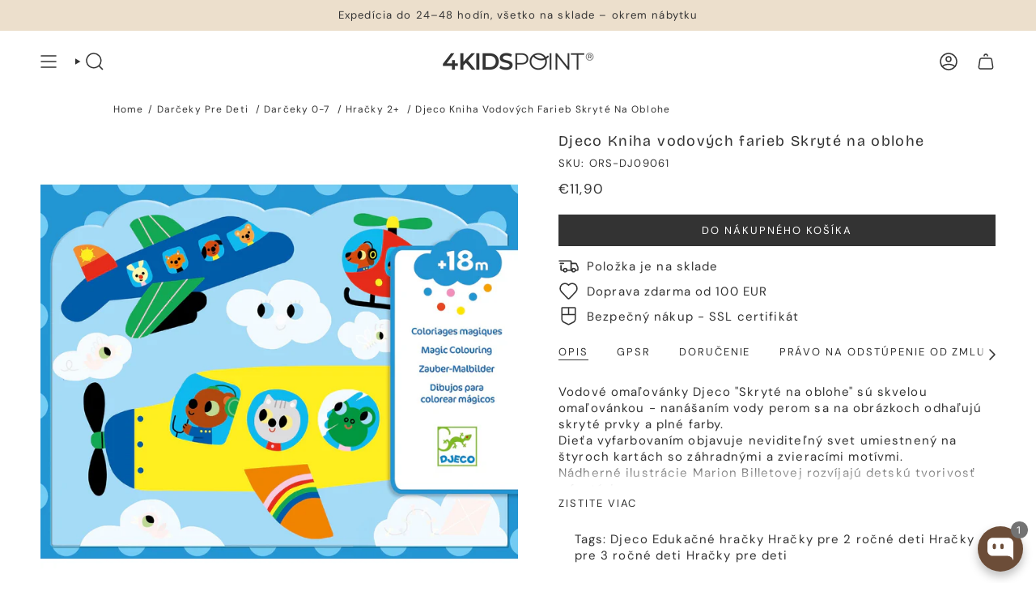

--- FILE ---
content_type: text/html; charset=utf-8
request_url: https://4kidspoint.sk/products/djeco-kniha-vodovych-farieb-skryte-na-oblohe
body_size: 79854
content:
<!doctype html>
<html class="no-js no-touch supports-no-cookies" lang="sk">

<head>
  <!-- create a new Snippet called 'gtm-customer-events-storefront' and paste the below code into it -->

<!-- click tracking -->
<script>
    // function that gets the path of the clicked element. Borrowed from Simo Ahava. https://www.simoahava.com/analytics/create-css-path-variable-for-click-element/
   function gtm_get_click_element_path(element) {
    var el = element;
    if (el instanceof Node) {
      // Build the list of elements along the path
      var elList = [];
      do {
        if (el instanceof Element) {
          var classString = el.classList ? [].slice.call(el.classList).join('.') : '';
          var elementName = (el.tagName ? el.tagName.toLowerCase() : '') + 
              (classString ? '.' + classString : '') + 
              (el.id ? '#' + el.id : '');
          if (elementName) elList.unshift(elementName);
        }
        el = el.parentNode
      } while (el != null);
      // Get the stringified element object name
      var objString = element.toString().match(/\[object (\w+)\]/);
      var elementType = objString ? objString[1] : element.toString();
      var cssString = elList.join(' > ');
      // Return the CSS path as a string, prefixed with the element object name
      return cssString ? elementType + ': ' + cssString : elementType;
    }
   }
    
   window.addEventListener("click", function(event){

     // track clicks on any element and push it to Shopify customer events
     Shopify.analytics.publish("custom_click",{
         click_element : gtm_get_click_element_path(event.target) || '',
         click_id : event.target.id || '',
         click_classes : event.target.className || '',
         click_text : event.target.innerText || '',
         click_target : event.target.target || '',
         click_url : event.target.href || ''
     });

     // track link clicks and push it to Shopify customer events
     var closestLink = event.target.closest('a')
     if (closestLink){
       Shopify.analytics.publish("custom_link_click",{
         click_element : gtm_get_click_element_path(closestLink.target) || '',
         click_id : closestLink.id || '',
         click_classes : closestLink.className || '',
         click_text : closestLink.innerText || '',
         click_target : closestLink.target || '',
         click_url : closestLink.href || ''
       })
     }
  });
</script>
<!-- end of click tracking -->
<meta charset="UTF-8">
  <meta http-equiv="X-UA-Compatible" content="IE=edge">
  <meta name="viewport" content="width=device-width,initial-scale=1"><meta name="theme-color" content="#333333">
  <link rel="canonical" href="https://4kidspoint.sk/products/djeco-kniha-vodovych-farieb-skryte-na-oblohe">

  <!-- ======================= Broadcast Theme V6.0.2 ========================= -->

  
    <link rel="icon" type="image/png" href="//4kidspoint.sk/cdn/shop/files/favicona_z_tlem_1.png?crop=center&height=32&v=1734691967&width=32">
  
<link rel="preconnect" href="https://fonts.shopifycdn.com" crossorigin><!-- Title and description ================================================ -->
  

  <title>
    
    Djeco Kniha vodových farieb Skryté na oblohe
    
    
    
      &ndash; 4kidspoint
    
  </title>

  
    <meta name="description" content="Vodové omaľovánky Djeco &quot;Skryté na oblohe&quot; sú skvelou omaľovánkou - nanášaním vody perom sa na obrázkoch odhaľujú skryté prvky a plné farby. Dieťa vyfarbovaním objavuje neviditeľný svet umiestnený na štyroch kartách so záhradnými a zvieracími motívmi. Nádherné ilustrácie Marion Billetovej rozvíjajú detskú tvorivosť a f">
  

  <meta property="og:site_name" content="4kidspoint">
<meta property="og:url" content="https://4kidspoint.sk/products/djeco-kniha-vodovych-farieb-skryte-na-oblohe">
<meta property="og:title" content="Djeco Kniha vodových farieb Skryté na oblohe">
<meta property="og:type" content="product">
<meta property="og:description" content="Vodové omaľovánky Djeco &quot;Skryté na oblohe&quot; sú skvelou omaľovánkou - nanášaním vody perom sa na obrázkoch odhaľujú skryté prvky a plné farby. Dieťa vyfarbovaním objavuje neviditeľný svet umiestnený na štyroch kartách so záhradnými a zvieracími motívmi. Nádherné ilustrácie Marion Billetovej rozvíjajú detskú tvorivosť a f"><meta property="og:image" content="http://4kidspoint.sk/cdn/shop/files/DJ09061-B-RVB.jpg?v=1691013691">
  <meta property="og:image:secure_url" content="https://4kidspoint.sk/cdn/shop/files/DJ09061-B-RVB.jpg?v=1691013691">
  <meta property="og:image:width" content="1700">
  <meta property="og:image:height" content="1700"><meta property="og:price:amount" content="11,90">
  <meta property="og:price:currency" content="EUR"><meta name="twitter:card" content="summary_large_image">
<meta name="twitter:title" content="Djeco Kniha vodových farieb Skryté na oblohe">
<meta name="twitter:description" content="Vodové omaľovánky Djeco &quot;Skryté na oblohe&quot; sú skvelou omaľovánkou - nanášaním vody perom sa na obrázkoch odhaľujú skryté prvky a plné farby. Dieťa vyfarbovaním objavuje neviditeľný svet umiestnený na štyroch kartách so záhradnými a zvieracími motívmi. Nádherné ilustrácie Marion Billetovej rozvíjajú detskú tvorivosť a f">
<!-- CSS ================================================================== -->
  <style data-shopify>

  @font-face {
  font-family: "Bricolage Grotesque";
  font-weight: 400;
  font-style: normal;
  font-display: swap;
  src: url("//4kidspoint.sk/cdn/fonts/bricolage_grotesque/bricolagegrotesque_n4.3c051773a9f927cd8737c10568a7e4175690f7d9.woff2") format("woff2"),
       url("//4kidspoint.sk/cdn/fonts/bricolage_grotesque/bricolagegrotesque_n4.58698d726495f44d45631b33dcda62f474c467fc.woff") format("woff");
}

  @font-face {
  font-family: "DM Sans";
  font-weight: 400;
  font-style: normal;
  font-display: swap;
  src: url("//4kidspoint.sk/cdn/fonts/dm_sans/dmsans_n4.ec80bd4dd7e1a334c969c265873491ae56018d72.woff2") format("woff2"),
       url("//4kidspoint.sk/cdn/fonts/dm_sans/dmsans_n4.87bdd914d8a61247b911147ae68e754d695c58a6.woff") format("woff");
}

  @font-face {
  font-family: "Bricolage Grotesque";
  font-weight: 400;
  font-style: normal;
  font-display: swap;
  src: url("//4kidspoint.sk/cdn/fonts/bricolage_grotesque/bricolagegrotesque_n4.3c051773a9f927cd8737c10568a7e4175690f7d9.woff2") format("woff2"),
       url("//4kidspoint.sk/cdn/fonts/bricolage_grotesque/bricolagegrotesque_n4.58698d726495f44d45631b33dcda62f474c467fc.woff") format("woff");
}

  @font-face {
  font-family: "DM Sans";
  font-weight: 400;
  font-style: normal;
  font-display: swap;
  src: url("//4kidspoint.sk/cdn/fonts/dm_sans/dmsans_n4.ec80bd4dd7e1a334c969c265873491ae56018d72.woff2") format("woff2"),
       url("//4kidspoint.sk/cdn/fonts/dm_sans/dmsans_n4.87bdd914d8a61247b911147ae68e754d695c58a6.woff") format("woff");
}

  @font-face {
  font-family: "Bricolage Grotesque";
  font-weight: 400;
  font-style: normal;
  font-display: swap;
  src: url("//4kidspoint.sk/cdn/fonts/bricolage_grotesque/bricolagegrotesque_n4.3c051773a9f927cd8737c10568a7e4175690f7d9.woff2") format("woff2"),
       url("//4kidspoint.sk/cdn/fonts/bricolage_grotesque/bricolagegrotesque_n4.58698d726495f44d45631b33dcda62f474c467fc.woff") format("woff");
}


  
    @font-face {
  font-family: "DM Sans";
  font-weight: 500;
  font-style: normal;
  font-display: swap;
  src: url("//4kidspoint.sk/cdn/fonts/dm_sans/dmsans_n5.8a0f1984c77eb7186ceb87c4da2173ff65eb012e.woff2") format("woff2"),
       url("//4kidspoint.sk/cdn/fonts/dm_sans/dmsans_n5.9ad2e755a89e15b3d6c53259daad5fc9609888e6.woff") format("woff");
}

  

  
    @font-face {
  font-family: "DM Sans";
  font-weight: 400;
  font-style: italic;
  font-display: swap;
  src: url("//4kidspoint.sk/cdn/fonts/dm_sans/dmsans_i4.b8fe05e69ee95d5a53155c346957d8cbf5081c1a.woff2") format("woff2"),
       url("//4kidspoint.sk/cdn/fonts/dm_sans/dmsans_i4.403fe28ee2ea63e142575c0aa47684d65f8c23a0.woff") format("woff");
}

  

  
    @font-face {
  font-family: "DM Sans";
  font-weight: 500;
  font-style: italic;
  font-display: swap;
  src: url("//4kidspoint.sk/cdn/fonts/dm_sans/dmsans_i5.8654104650c013677e3def7db9b31bfbaa34e59a.woff2") format("woff2"),
       url("//4kidspoint.sk/cdn/fonts/dm_sans/dmsans_i5.a0dc844d8a75a4232f255fc600ad5a295572bed9.woff") format("woff");
}

  

  
    @font-face {
  font-family: "Bricolage Grotesque";
  font-weight: 500;
  font-style: normal;
  font-display: swap;
  src: url("//4kidspoint.sk/cdn/fonts/bricolage_grotesque/bricolagegrotesque_n5.8c091e52a78b3e58ef96221ce55140a80a8253ff.woff2") format("woff2"),
       url("//4kidspoint.sk/cdn/fonts/bricolage_grotesque/bricolagegrotesque_n5.fd299922888265641eb4cdf8883119ce0130018b.woff") format("woff");
}

  

  

  
    :root,
    .color-scheme-1 {--COLOR-BG-GRADIENT: #ffffff;
      --COLOR-BG: #ffffff;
      --COLOR-BG-RGB: 255, 255, 255;

      --COLOR-BG-ACCENT: #f5f2ec;
      --COLOR-BG-ACCENT-LIGHTEN: #ffffff;

      /* === Link Color ===*/

      --COLOR-LINK: #333333;
      --COLOR-LINK-HOVER: rgba(51, 51, 51, 0.7);
      --COLOR-LINK-OPPOSITE: #ffffff;

      --COLOR-TEXT: #333333;
      --COLOR-TEXT-HOVER: rgba(51, 51, 51, 0.7);
      --COLOR-TEXT-LIGHT: #707070;
      --COLOR-TEXT-DARK: #0e0c0c;
      --COLOR-TEXT-A5:  rgba(51, 51, 51, 0.05);
      --COLOR-TEXT-A35: rgba(51, 51, 51, 0.35);
      --COLOR-TEXT-A50: rgba(51, 51, 51, 0.5);
      --COLOR-TEXT-A80: rgba(51, 51, 51, 0.8);


      --COLOR-BORDER: rgb(245, 242, 236);
      --COLOR-BORDER-LIGHT: #f9f7f4;
      --COLOR-BORDER-DARK: #d2c4a9;
      --COLOR-BORDER-HAIRLINE: #f7f7f7;

      --overlay-bg: #333333;

      /* === Bright color ===*/
      --COLOR-ACCENT: #333333;
      --COLOR-ACCENT-HOVER: #0e0c0c;
      --COLOR-ACCENT-FADE: rgba(51, 51, 51, 0.05);
      --COLOR-ACCENT-LIGHT: #996767;

      /* === Default Cart Gradient ===*/

      --FREE-SHIPPING-GRADIENT: linear-gradient(to right, var(--COLOR-ACCENT-LIGHT) 0%, var(--accent) 100%);

      /* === Buttons ===*/
      --BTN-PRIMARY-BG: #333333;
      --BTN-PRIMARY-TEXT: #ffffff;
      --BTN-PRIMARY-BORDER: #333333;

      
      
        --BTN-PRIMARY-BG-BRIGHTER: #4d4d4d;
      

      --BTN-SECONDARY-BG: #ecdfcc;
      --BTN-SECONDARY-TEXT: #ffffff;
      --BTN-SECONDARY-BORDER: #ecdfcc;

      
      
        --BTN-SECONDARY-BG-BRIGHTER: #e5d3b9;
      

      
--COLOR-BG-BRIGHTER: #f2f2f2;

      --COLOR-BG-ALPHA-25: rgba(255, 255, 255, 0.25);
      --COLOR-BG-TRANSPARENT: rgba(255, 255, 255, 0);--COLOR-FOOTER-BG-HAIRLINE: #f7f7f7;

      /* Dynamic color variables */
      --accent: var(--COLOR-ACCENT);
      --accent-fade: var(--COLOR-ACCENT-FADE);
      --accent-hover: var(--COLOR-ACCENT-HOVER);
      --border: var(--COLOR-BORDER);
      --border-dark: var(--COLOR-BORDER-DARK);
      --border-light: var(--COLOR-BORDER-LIGHT);
      --border-hairline: var(--COLOR-BORDER-HAIRLINE);
      --bg: var(--COLOR-BG-GRADIENT, var(--COLOR-BG));
      --bg-accent: var(--COLOR-BG-ACCENT);
      --bg-accent-lighten: var(--COLOR-BG-ACCENT-LIGHTEN);
      --icons: var(--COLOR-TEXT);
      --link: var(--COLOR-LINK);
      --link-hover: var(--COLOR-LINK-HOVER);
      --link-opposite: var(--COLOR-LINK-OPPOSITE);
      --text: var(--COLOR-TEXT);
      --text-dark: var(--COLOR-TEXT-DARK);
      --text-light: var(--COLOR-TEXT-LIGHT);
      --text-hover: var(--COLOR-TEXT-HOVER);
      --text-a5: var(--COLOR-TEXT-A5);
      --text-a35: var(--COLOR-TEXT-A35);
      --text-a50: var(--COLOR-TEXT-A50);
      --text-a80: var(--COLOR-TEXT-A80);
    }
  
    
    .color-scheme-2 {--COLOR-BG-GRADIENT: #ffffff;
      --COLOR-BG: #ffffff;
      --COLOR-BG-RGB: 255, 255, 255;

      --COLOR-BG-ACCENT: #f5f2ec;
      --COLOR-BG-ACCENT-LIGHTEN: #ffffff;

      /* === Link Color ===*/

      --COLOR-LINK: #333333;
      --COLOR-LINK-HOVER: rgba(51, 51, 51, 0.7);
      --COLOR-LINK-OPPOSITE: #ffffff;

      --COLOR-TEXT: #333333;
      --COLOR-TEXT-HOVER: rgba(51, 51, 51, 0.7);
      --COLOR-TEXT-LIGHT: #707070;
      --COLOR-TEXT-DARK: #0e0c0c;
      --COLOR-TEXT-A5:  rgba(51, 51, 51, 0.05);
      --COLOR-TEXT-A35: rgba(51, 51, 51, 0.35);
      --COLOR-TEXT-A50: rgba(51, 51, 51, 0.5);
      --COLOR-TEXT-A80: rgba(51, 51, 51, 0.8);


      --COLOR-BORDER: rgb(245, 242, 236);
      --COLOR-BORDER-LIGHT: #f9f7f4;
      --COLOR-BORDER-DARK: #d2c4a9;
      --COLOR-BORDER-HAIRLINE: #f7f7f7;

      --overlay-bg: #ecdfcc;

      /* === Bright color ===*/
      --COLOR-ACCENT: #ecdfcc;
      --COLOR-ACCENT-HOVER: #e0be8c;
      --COLOR-ACCENT-FADE: rgba(236, 223, 204, 0.05);
      --COLOR-ACCENT-LIGHT: #ffffff;

      /* === Default Cart Gradient ===*/

      --FREE-SHIPPING-GRADIENT: linear-gradient(to right, var(--COLOR-ACCENT-LIGHT) 0%, var(--accent) 100%);

      /* === Buttons ===*/
      --BTN-PRIMARY-BG: #333333;
      --BTN-PRIMARY-TEXT: #ffffff;
      --BTN-PRIMARY-BORDER: #333333;

      
      
        --BTN-PRIMARY-BG-BRIGHTER: #4d4d4d;
      

      --BTN-SECONDARY-BG: #ffffff;
      --BTN-SECONDARY-TEXT: #000000;
      --BTN-SECONDARY-BORDER: #333333;

      
      
        --BTN-SECONDARY-BG-BRIGHTER: #f2f2f2;
      

      
--COLOR-BG-BRIGHTER: #f2f2f2;

      --COLOR-BG-ALPHA-25: rgba(255, 255, 255, 0.25);
      --COLOR-BG-TRANSPARENT: rgba(255, 255, 255, 0);--COLOR-FOOTER-BG-HAIRLINE: #f7f7f7;

      /* Dynamic color variables */
      --accent: var(--COLOR-ACCENT);
      --accent-fade: var(--COLOR-ACCENT-FADE);
      --accent-hover: var(--COLOR-ACCENT-HOVER);
      --border: var(--COLOR-BORDER);
      --border-dark: var(--COLOR-BORDER-DARK);
      --border-light: var(--COLOR-BORDER-LIGHT);
      --border-hairline: var(--COLOR-BORDER-HAIRLINE);
      --bg: var(--COLOR-BG-GRADIENT, var(--COLOR-BG));
      --bg-accent: var(--COLOR-BG-ACCENT);
      --bg-accent-lighten: var(--COLOR-BG-ACCENT-LIGHTEN);
      --icons: var(--COLOR-TEXT);
      --link: var(--COLOR-LINK);
      --link-hover: var(--COLOR-LINK-HOVER);
      --link-opposite: var(--COLOR-LINK-OPPOSITE);
      --text: var(--COLOR-TEXT);
      --text-dark: var(--COLOR-TEXT-DARK);
      --text-light: var(--COLOR-TEXT-LIGHT);
      --text-hover: var(--COLOR-TEXT-HOVER);
      --text-a5: var(--COLOR-TEXT-A5);
      --text-a35: var(--COLOR-TEXT-A35);
      --text-a50: var(--COLOR-TEXT-A50);
      --text-a80: var(--COLOR-TEXT-A80);
    }
  
    
    .color-scheme-3 {--COLOR-BG-GRADIENT: #f5f2ec;
      --COLOR-BG: #f5f2ec;
      --COLOR-BG-RGB: 245, 242, 236;

      --COLOR-BG-ACCENT: #ffffff;
      --COLOR-BG-ACCENT-LIGHTEN: #ffffff;

      /* === Link Color ===*/

      --COLOR-LINK: #282c2e;
      --COLOR-LINK-HOVER: rgba(40, 44, 46, 0.7);
      --COLOR-LINK-OPPOSITE: #ffffff;

      --COLOR-TEXT: #212121;
      --COLOR-TEXT-HOVER: rgba(33, 33, 33, 0.7);
      --COLOR-TEXT-LIGHT: #61605e;
      --COLOR-TEXT-DARK: #000000;
      --COLOR-TEXT-A5:  rgba(33, 33, 33, 0.05);
      --COLOR-TEXT-A35: rgba(33, 33, 33, 0.35);
      --COLOR-TEXT-A50: rgba(33, 33, 33, 0.5);
      --COLOR-TEXT-A80: rgba(33, 33, 33, 0.8);


      --COLOR-BORDER: rgb(209, 205, 196);
      --COLOR-BORDER-LIGHT: #dfdcd4;
      --COLOR-BORDER-DARK: #a49c8b;
      --COLOR-BORDER-HAIRLINE: #f0ebe2;

      --overlay-bg: #000000;

      /* === Bright color ===*/
      --COLOR-ACCENT: #ab8c52;
      --COLOR-ACCENT-HOVER: #806430;
      --COLOR-ACCENT-FADE: rgba(171, 140, 82, 0.05);
      --COLOR-ACCENT-LIGHT: #e8d4ae;

      /* === Default Cart Gradient ===*/

      --FREE-SHIPPING-GRADIENT: linear-gradient(to right, var(--COLOR-ACCENT-LIGHT) 0%, var(--accent) 100%);

      /* === Buttons ===*/
      --BTN-PRIMARY-BG: #212121;
      --BTN-PRIMARY-TEXT: #ffffff;
      --BTN-PRIMARY-BORDER: #212121;

      
      
        --BTN-PRIMARY-BG-BRIGHTER: #3b3b3b;
      

      --BTN-SECONDARY-BG: #ab8c52;
      --BTN-SECONDARY-TEXT: #ffffff;
      --BTN-SECONDARY-BORDER: #ab8c52;

      
      
        --BTN-SECONDARY-BG-BRIGHTER: #9a7e4a;
      

      
--COLOR-BG-BRIGHTER: #ece7db;

      --COLOR-BG-ALPHA-25: rgba(245, 242, 236, 0.25);
      --COLOR-BG-TRANSPARENT: rgba(245, 242, 236, 0);--COLOR-FOOTER-BG-HAIRLINE: #f0ebe2;

      /* Dynamic color variables */
      --accent: var(--COLOR-ACCENT);
      --accent-fade: var(--COLOR-ACCENT-FADE);
      --accent-hover: var(--COLOR-ACCENT-HOVER);
      --border: var(--COLOR-BORDER);
      --border-dark: var(--COLOR-BORDER-DARK);
      --border-light: var(--COLOR-BORDER-LIGHT);
      --border-hairline: var(--COLOR-BORDER-HAIRLINE);
      --bg: var(--COLOR-BG-GRADIENT, var(--COLOR-BG));
      --bg-accent: var(--COLOR-BG-ACCENT);
      --bg-accent-lighten: var(--COLOR-BG-ACCENT-LIGHTEN);
      --icons: var(--COLOR-TEXT);
      --link: var(--COLOR-LINK);
      --link-hover: var(--COLOR-LINK-HOVER);
      --link-opposite: var(--COLOR-LINK-OPPOSITE);
      --text: var(--COLOR-TEXT);
      --text-dark: var(--COLOR-TEXT-DARK);
      --text-light: var(--COLOR-TEXT-LIGHT);
      --text-hover: var(--COLOR-TEXT-HOVER);
      --text-a5: var(--COLOR-TEXT-A5);
      --text-a35: var(--COLOR-TEXT-A35);
      --text-a50: var(--COLOR-TEXT-A50);
      --text-a80: var(--COLOR-TEXT-A80);
    }
  
    
    .color-scheme-4 {--COLOR-BG-GRADIENT: #ecdfcc;
      --COLOR-BG: #ecdfcc;
      --COLOR-BG-RGB: 236, 223, 204;

      --COLOR-BG-ACCENT: #f5f2ec;
      --COLOR-BG-ACCENT-LIGHTEN: #ffffff;

      /* === Link Color ===*/

      --COLOR-LINK: #333333;
      --COLOR-LINK-HOVER: rgba(51, 51, 51, 0.7);
      --COLOR-LINK-OPPOSITE: #ffffff;

      --COLOR-TEXT: #333333;
      --COLOR-TEXT-HOVER: rgba(51, 51, 51, 0.7);
      --COLOR-TEXT-LIGHT: #6b6761;
      --COLOR-TEXT-DARK: #0e0c0c;
      --COLOR-TEXT-A5:  rgba(51, 51, 51, 0.05);
      --COLOR-TEXT-A35: rgba(51, 51, 51, 0.35);
      --COLOR-TEXT-A50: rgba(51, 51, 51, 0.5);
      --COLOR-TEXT-A80: rgba(51, 51, 51, 0.8);


      --COLOR-BORDER: rgb(243, 243, 243);
      --COLOR-BORDER-LIGHT: #f0ebe3;
      --COLOR-BORDER-DARK: #c0c0c0;
      --COLOR-BORDER-HAIRLINE: #e8d8c1;

      --overlay-bg: #333333;

      /* === Bright color ===*/
      --COLOR-ACCENT: #ecdfcc;
      --COLOR-ACCENT-HOVER: #e0be8c;
      --COLOR-ACCENT-FADE: rgba(236, 223, 204, 0.05);
      --COLOR-ACCENT-LIGHT: #ffffff;

      /* === Default Cart Gradient ===*/

      --FREE-SHIPPING-GRADIENT: linear-gradient(to right, var(--COLOR-ACCENT-LIGHT) 0%, var(--accent) 100%);

      /* === Buttons ===*/
      --BTN-PRIMARY-BG: #333333;
      --BTN-PRIMARY-TEXT: #ffffff;
      --BTN-PRIMARY-BORDER: #ffffff;

      
      
        --BTN-PRIMARY-BG-BRIGHTER: #4d4d4d;
      

      --BTN-SECONDARY-BG: #ecdfcc;
      --BTN-SECONDARY-TEXT: #ffffff;
      --BTN-SECONDARY-BORDER: #ecdfcc;

      
      
        --BTN-SECONDARY-BG-BRIGHTER: #e5d3b9;
      

      
--COLOR-BG-BRIGHTER: #e5d3b9;

      --COLOR-BG-ALPHA-25: rgba(236, 223, 204, 0.25);
      --COLOR-BG-TRANSPARENT: rgba(236, 223, 204, 0);--COLOR-FOOTER-BG-HAIRLINE: #e8d8c1;

      /* Dynamic color variables */
      --accent: var(--COLOR-ACCENT);
      --accent-fade: var(--COLOR-ACCENT-FADE);
      --accent-hover: var(--COLOR-ACCENT-HOVER);
      --border: var(--COLOR-BORDER);
      --border-dark: var(--COLOR-BORDER-DARK);
      --border-light: var(--COLOR-BORDER-LIGHT);
      --border-hairline: var(--COLOR-BORDER-HAIRLINE);
      --bg: var(--COLOR-BG-GRADIENT, var(--COLOR-BG));
      --bg-accent: var(--COLOR-BG-ACCENT);
      --bg-accent-lighten: var(--COLOR-BG-ACCENT-LIGHTEN);
      --icons: var(--COLOR-TEXT);
      --link: var(--COLOR-LINK);
      --link-hover: var(--COLOR-LINK-HOVER);
      --link-opposite: var(--COLOR-LINK-OPPOSITE);
      --text: var(--COLOR-TEXT);
      --text-dark: var(--COLOR-TEXT-DARK);
      --text-light: var(--COLOR-TEXT-LIGHT);
      --text-hover: var(--COLOR-TEXT-HOVER);
      --text-a5: var(--COLOR-TEXT-A5);
      --text-a35: var(--COLOR-TEXT-A35);
      --text-a50: var(--COLOR-TEXT-A50);
      --text-a80: var(--COLOR-TEXT-A80);
    }
  
    
    .color-scheme-5 {--COLOR-BG-GRADIENT: #ecdfcc;
      --COLOR-BG: #ecdfcc;
      --COLOR-BG-RGB: 236, 223, 204;

      --COLOR-BG-ACCENT: #f5f2ec;
      --COLOR-BG-ACCENT-LIGHTEN: #ffffff;

      /* === Link Color ===*/

      --COLOR-LINK: #333333;
      --COLOR-LINK-HOVER: rgba(51, 51, 51, 0.7);
      --COLOR-LINK-OPPOSITE: #ffffff;

      --COLOR-TEXT: #333333;
      --COLOR-TEXT-HOVER: rgba(51, 51, 51, 0.7);
      --COLOR-TEXT-LIGHT: #6b6761;
      --COLOR-TEXT-DARK: #0e0c0c;
      --COLOR-TEXT-A5:  rgba(51, 51, 51, 0.05);
      --COLOR-TEXT-A35: rgba(51, 51, 51, 0.35);
      --COLOR-TEXT-A50: rgba(51, 51, 51, 0.5);
      --COLOR-TEXT-A80: rgba(51, 51, 51, 0.8);


      --COLOR-BORDER: rgb(234, 230, 221);
      --COLOR-BORDER-LIGHT: #ebe3d6;
      --COLOR-BORDER-DARK: #c3b89e;
      --COLOR-BORDER-HAIRLINE: #e8d8c1;

      --overlay-bg: #333333;

      /* === Bright color ===*/
      --COLOR-ACCENT: #ecdfcc;
      --COLOR-ACCENT-HOVER: #e0be8c;
      --COLOR-ACCENT-FADE: rgba(236, 223, 204, 0.05);
      --COLOR-ACCENT-LIGHT: #ffffff;

      /* === Default Cart Gradient ===*/

      --FREE-SHIPPING-GRADIENT: linear-gradient(to right, var(--COLOR-ACCENT-LIGHT) 0%, var(--accent) 100%);

      /* === Buttons ===*/
      --BTN-PRIMARY-BG: #333333;
      --BTN-PRIMARY-TEXT: #ffffff;
      --BTN-PRIMARY-BORDER: #333333;

      
      
        --BTN-PRIMARY-BG-BRIGHTER: #4d4d4d;
      

      --BTN-SECONDARY-BG: #ecdfcc;
      --BTN-SECONDARY-TEXT: #ffffff;
      --BTN-SECONDARY-BORDER: #ecdfcc;

      
      
        --BTN-SECONDARY-BG-BRIGHTER: #e5d3b9;
      

      
--COLOR-BG-BRIGHTER: #e5d3b9;

      --COLOR-BG-ALPHA-25: rgba(236, 223, 204, 0.25);
      --COLOR-BG-TRANSPARENT: rgba(236, 223, 204, 0);--COLOR-FOOTER-BG-HAIRLINE: #e8d8c1;

      /* Dynamic color variables */
      --accent: var(--COLOR-ACCENT);
      --accent-fade: var(--COLOR-ACCENT-FADE);
      --accent-hover: var(--COLOR-ACCENT-HOVER);
      --border: var(--COLOR-BORDER);
      --border-dark: var(--COLOR-BORDER-DARK);
      --border-light: var(--COLOR-BORDER-LIGHT);
      --border-hairline: var(--COLOR-BORDER-HAIRLINE);
      --bg: var(--COLOR-BG-GRADIENT, var(--COLOR-BG));
      --bg-accent: var(--COLOR-BG-ACCENT);
      --bg-accent-lighten: var(--COLOR-BG-ACCENT-LIGHTEN);
      --icons: var(--COLOR-TEXT);
      --link: var(--COLOR-LINK);
      --link-hover: var(--COLOR-LINK-HOVER);
      --link-opposite: var(--COLOR-LINK-OPPOSITE);
      --text: var(--COLOR-TEXT);
      --text-dark: var(--COLOR-TEXT-DARK);
      --text-light: var(--COLOR-TEXT-LIGHT);
      --text-hover: var(--COLOR-TEXT-HOVER);
      --text-a5: var(--COLOR-TEXT-A5);
      --text-a35: var(--COLOR-TEXT-A35);
      --text-a50: var(--COLOR-TEXT-A50);
      --text-a80: var(--COLOR-TEXT-A80);
    }
  
    
    .color-scheme-6 {--COLOR-BG-GRADIENT: #fcfbf9;
      --COLOR-BG: #fcfbf9;
      --COLOR-BG-RGB: 252, 251, 249;

      --COLOR-BG-ACCENT: #f5f2ec;
      --COLOR-BG-ACCENT-LIGHTEN: #ffffff;

      /* === Link Color ===*/

      --COLOR-LINK: #282c2e;
      --COLOR-LINK-HOVER: rgba(40, 44, 46, 0.7);
      --COLOR-LINK-OPPOSITE: #ffffff;

      --COLOR-TEXT: #212121;
      --COLOR-TEXT-HOVER: rgba(33, 33, 33, 0.7);
      --COLOR-TEXT-LIGHT: #636262;
      --COLOR-TEXT-DARK: #000000;
      --COLOR-TEXT-A5:  rgba(33, 33, 33, 0.05);
      --COLOR-TEXT-A35: rgba(33, 33, 33, 0.35);
      --COLOR-TEXT-A50: rgba(33, 33, 33, 0.5);
      --COLOR-TEXT-A80: rgba(33, 33, 33, 0.8);


      --COLOR-BORDER: rgb(209, 208, 206);
      --COLOR-BORDER-LIGHT: #e2e1df;
      --COLOR-BORDER-DARK: #a09e99;
      --COLOR-BORDER-HAIRLINE: #f7f4ef;

      --overlay-bg: #000000;

      /* === Bright color ===*/
      --COLOR-ACCENT: #ab8c52;
      --COLOR-ACCENT-HOVER: #806430;
      --COLOR-ACCENT-FADE: rgba(171, 140, 82, 0.05);
      --COLOR-ACCENT-LIGHT: #e8d4ae;

      /* === Default Cart Gradient ===*/

      --FREE-SHIPPING-GRADIENT: linear-gradient(to right, var(--COLOR-ACCENT-LIGHT) 0%, var(--accent) 100%);

      /* === Buttons ===*/
      --BTN-PRIMARY-BG: #ffffff;
      --BTN-PRIMARY-TEXT: #212121;
      --BTN-PRIMARY-BORDER: #ffffff;

      
      
        --BTN-PRIMARY-BG-BRIGHTER: #f2f2f2;
      

      --BTN-SECONDARY-BG: #ab8c52;
      --BTN-SECONDARY-TEXT: #ffffff;
      --BTN-SECONDARY-BORDER: #ab8c52;

      
      
        --BTN-SECONDARY-BG-BRIGHTER: #9a7e4a;
      

      
--COLOR-BG-BRIGHTER: #f4f0e8;

      --COLOR-BG-ALPHA-25: rgba(252, 251, 249, 0.25);
      --COLOR-BG-TRANSPARENT: rgba(252, 251, 249, 0);--COLOR-FOOTER-BG-HAIRLINE: #f7f4ef;

      /* Dynamic color variables */
      --accent: var(--COLOR-ACCENT);
      --accent-fade: var(--COLOR-ACCENT-FADE);
      --accent-hover: var(--COLOR-ACCENT-HOVER);
      --border: var(--COLOR-BORDER);
      --border-dark: var(--COLOR-BORDER-DARK);
      --border-light: var(--COLOR-BORDER-LIGHT);
      --border-hairline: var(--COLOR-BORDER-HAIRLINE);
      --bg: var(--COLOR-BG-GRADIENT, var(--COLOR-BG));
      --bg-accent: var(--COLOR-BG-ACCENT);
      --bg-accent-lighten: var(--COLOR-BG-ACCENT-LIGHTEN);
      --icons: var(--COLOR-TEXT);
      --link: var(--COLOR-LINK);
      --link-hover: var(--COLOR-LINK-HOVER);
      --link-opposite: var(--COLOR-LINK-OPPOSITE);
      --text: var(--COLOR-TEXT);
      --text-dark: var(--COLOR-TEXT-DARK);
      --text-light: var(--COLOR-TEXT-LIGHT);
      --text-hover: var(--COLOR-TEXT-HOVER);
      --text-a5: var(--COLOR-TEXT-A5);
      --text-a35: var(--COLOR-TEXT-A35);
      --text-a50: var(--COLOR-TEXT-A50);
      --text-a80: var(--COLOR-TEXT-A80);
    }
  
    
    .color-scheme-7 {--COLOR-BG-GRADIENT: #f5f2ec;
      --COLOR-BG: #f5f2ec;
      --COLOR-BG-RGB: 245, 242, 236;

      --COLOR-BG-ACCENT: #f5f2ec;
      --COLOR-BG-ACCENT-LIGHTEN: #ffffff;

      /* === Link Color ===*/

      --COLOR-LINK: #282c2e;
      --COLOR-LINK-HOVER: rgba(40, 44, 46, 0.7);
      --COLOR-LINK-OPPOSITE: #ffffff;

      --COLOR-TEXT: #685a3f;
      --COLOR-TEXT-HOVER: rgba(104, 90, 63, 0.7);
      --COLOR-TEXT-LIGHT: #928873;
      --COLOR-TEXT-DARK: #3d321e;
      --COLOR-TEXT-A5:  rgba(104, 90, 63, 0.05);
      --COLOR-TEXT-A35: rgba(104, 90, 63, 0.35);
      --COLOR-TEXT-A50: rgba(104, 90, 63, 0.5);
      --COLOR-TEXT-A80: rgba(104, 90, 63, 0.8);


      --COLOR-BORDER: rgb(209, 205, 196);
      --COLOR-BORDER-LIGHT: #dfdcd4;
      --COLOR-BORDER-DARK: #a49c8b;
      --COLOR-BORDER-HAIRLINE: #f0ebe2;

      --overlay-bg: #000000;

      /* === Bright color ===*/
      --COLOR-ACCENT: #ab8c52;
      --COLOR-ACCENT-HOVER: #806430;
      --COLOR-ACCENT-FADE: rgba(171, 140, 82, 0.05);
      --COLOR-ACCENT-LIGHT: #e8d4ae;

      /* === Default Cart Gradient ===*/

      --FREE-SHIPPING-GRADIENT: linear-gradient(to right, var(--COLOR-ACCENT-LIGHT) 0%, var(--accent) 100%);

      /* === Buttons ===*/
      --BTN-PRIMARY-BG: #212121;
      --BTN-PRIMARY-TEXT: #ffffff;
      --BTN-PRIMARY-BORDER: #212121;

      
      
        --BTN-PRIMARY-BG-BRIGHTER: #3b3b3b;
      

      --BTN-SECONDARY-BG: #ab8c52;
      --BTN-SECONDARY-TEXT: #ffffff;
      --BTN-SECONDARY-BORDER: #ab8c52;

      
      
        --BTN-SECONDARY-BG-BRIGHTER: #9a7e4a;
      

      
--COLOR-BG-BRIGHTER: #ece7db;

      --COLOR-BG-ALPHA-25: rgba(245, 242, 236, 0.25);
      --COLOR-BG-TRANSPARENT: rgba(245, 242, 236, 0);--COLOR-FOOTER-BG-HAIRLINE: #f0ebe2;

      /* Dynamic color variables */
      --accent: var(--COLOR-ACCENT);
      --accent-fade: var(--COLOR-ACCENT-FADE);
      --accent-hover: var(--COLOR-ACCENT-HOVER);
      --border: var(--COLOR-BORDER);
      --border-dark: var(--COLOR-BORDER-DARK);
      --border-light: var(--COLOR-BORDER-LIGHT);
      --border-hairline: var(--COLOR-BORDER-HAIRLINE);
      --bg: var(--COLOR-BG-GRADIENT, var(--COLOR-BG));
      --bg-accent: var(--COLOR-BG-ACCENT);
      --bg-accent-lighten: var(--COLOR-BG-ACCENT-LIGHTEN);
      --icons: var(--COLOR-TEXT);
      --link: var(--COLOR-LINK);
      --link-hover: var(--COLOR-LINK-HOVER);
      --link-opposite: var(--COLOR-LINK-OPPOSITE);
      --text: var(--COLOR-TEXT);
      --text-dark: var(--COLOR-TEXT-DARK);
      --text-light: var(--COLOR-TEXT-LIGHT);
      --text-hover: var(--COLOR-TEXT-HOVER);
      --text-a5: var(--COLOR-TEXT-A5);
      --text-a35: var(--COLOR-TEXT-A35);
      --text-a50: var(--COLOR-TEXT-A50);
      --text-a80: var(--COLOR-TEXT-A80);
    }
  
    
    .color-scheme-8 {--COLOR-BG-GRADIENT: #eae6dd;
      --COLOR-BG: #eae6dd;
      --COLOR-BG-RGB: 234, 230, 221;

      --COLOR-BG-ACCENT: #f5f2ec;
      --COLOR-BG-ACCENT-LIGHTEN: #ffffff;

      /* === Link Color ===*/

      --COLOR-LINK: #282c2e;
      --COLOR-LINK-HOVER: rgba(40, 44, 46, 0.7);
      --COLOR-LINK-OPPOSITE: #ffffff;

      --COLOR-TEXT: #212121;
      --COLOR-TEXT-HOVER: rgba(33, 33, 33, 0.7);
      --COLOR-TEXT-LIGHT: #5d5c59;
      --COLOR-TEXT-DARK: #000000;
      --COLOR-TEXT-A5:  rgba(33, 33, 33, 0.05);
      --COLOR-TEXT-A35: rgba(33, 33, 33, 0.35);
      --COLOR-TEXT-A50: rgba(33, 33, 33, 0.5);
      --COLOR-TEXT-A80: rgba(33, 33, 33, 0.8);


      --COLOR-BORDER: rgb(209, 205, 196);
      --COLOR-BORDER-LIGHT: #dbd7ce;
      --COLOR-BORDER-DARK: #a49c8b;
      --COLOR-BORDER-HAIRLINE: #e4dfd4;

      --overlay-bg: #000000;

      /* === Bright color ===*/
      --COLOR-ACCENT: #ab8c52;
      --COLOR-ACCENT-HOVER: #806430;
      --COLOR-ACCENT-FADE: rgba(171, 140, 82, 0.05);
      --COLOR-ACCENT-LIGHT: #e8d4ae;

      /* === Default Cart Gradient ===*/

      --FREE-SHIPPING-GRADIENT: linear-gradient(to right, var(--COLOR-ACCENT-LIGHT) 0%, var(--accent) 100%);

      /* === Buttons ===*/
      --BTN-PRIMARY-BG: #212121;
      --BTN-PRIMARY-TEXT: #ffffff;
      --BTN-PRIMARY-BORDER: #212121;

      
      
        --BTN-PRIMARY-BG-BRIGHTER: #3b3b3b;
      

      --BTN-SECONDARY-BG: #ab8c52;
      --BTN-SECONDARY-TEXT: #ffffff;
      --BTN-SECONDARY-BORDER: #ab8c52;

      
      
        --BTN-SECONDARY-BG-BRIGHTER: #9a7e4a;
      

      
--COLOR-BG-BRIGHTER: #e0dacd;

      --COLOR-BG-ALPHA-25: rgba(234, 230, 221, 0.25);
      --COLOR-BG-TRANSPARENT: rgba(234, 230, 221, 0);--COLOR-FOOTER-BG-HAIRLINE: #e4dfd4;

      /* Dynamic color variables */
      --accent: var(--COLOR-ACCENT);
      --accent-fade: var(--COLOR-ACCENT-FADE);
      --accent-hover: var(--COLOR-ACCENT-HOVER);
      --border: var(--COLOR-BORDER);
      --border-dark: var(--COLOR-BORDER-DARK);
      --border-light: var(--COLOR-BORDER-LIGHT);
      --border-hairline: var(--COLOR-BORDER-HAIRLINE);
      --bg: var(--COLOR-BG-GRADIENT, var(--COLOR-BG));
      --bg-accent: var(--COLOR-BG-ACCENT);
      --bg-accent-lighten: var(--COLOR-BG-ACCENT-LIGHTEN);
      --icons: var(--COLOR-TEXT);
      --link: var(--COLOR-LINK);
      --link-hover: var(--COLOR-LINK-HOVER);
      --link-opposite: var(--COLOR-LINK-OPPOSITE);
      --text: var(--COLOR-TEXT);
      --text-dark: var(--COLOR-TEXT-DARK);
      --text-light: var(--COLOR-TEXT-LIGHT);
      --text-hover: var(--COLOR-TEXT-HOVER);
      --text-a5: var(--COLOR-TEXT-A5);
      --text-a35: var(--COLOR-TEXT-A35);
      --text-a50: var(--COLOR-TEXT-A50);
      --text-a80: var(--COLOR-TEXT-A80);
    }
  
    
    .color-scheme-9 {--COLOR-BG-GRADIENT: #fcfbf9;
      --COLOR-BG: #fcfbf9;
      --COLOR-BG-RGB: 252, 251, 249;

      --COLOR-BG-ACCENT: #f5f2ec;
      --COLOR-BG-ACCENT-LIGHTEN: #ffffff;

      /* === Link Color ===*/

      --COLOR-LINK: #282c2e;
      --COLOR-LINK-HOVER: rgba(40, 44, 46, 0.7);
      --COLOR-LINK-OPPOSITE: #ffffff;

      --COLOR-TEXT: #212121;
      --COLOR-TEXT-HOVER: rgba(33, 33, 33, 0.7);
      --COLOR-TEXT-LIGHT: #636262;
      --COLOR-TEXT-DARK: #000000;
      --COLOR-TEXT-A5:  rgba(33, 33, 33, 0.05);
      --COLOR-TEXT-A35: rgba(33, 33, 33, 0.35);
      --COLOR-TEXT-A50: rgba(33, 33, 33, 0.5);
      --COLOR-TEXT-A80: rgba(33, 33, 33, 0.8);


      --COLOR-BORDER: rgb(234, 234, 234);
      --COLOR-BORDER-LIGHT: #f1f1f0;
      --COLOR-BORDER-DARK: #b7b7b7;
      --COLOR-BORDER-HAIRLINE: #f7f4ef;

      --overlay-bg: #000000;

      /* === Bright color ===*/
      --COLOR-ACCENT: #ab8c52;
      --COLOR-ACCENT-HOVER: #806430;
      --COLOR-ACCENT-FADE: rgba(171, 140, 82, 0.05);
      --COLOR-ACCENT-LIGHT: #e8d4ae;

      /* === Default Cart Gradient ===*/

      --FREE-SHIPPING-GRADIENT: linear-gradient(to right, var(--COLOR-ACCENT-LIGHT) 0%, var(--accent) 100%);

      /* === Buttons ===*/
      --BTN-PRIMARY-BG: #212121;
      --BTN-PRIMARY-TEXT: #ffffff;
      --BTN-PRIMARY-BORDER: #212121;

      
      
        --BTN-PRIMARY-BG-BRIGHTER: #3b3b3b;
      

      --BTN-SECONDARY-BG: #f5f2ec;
      --BTN-SECONDARY-TEXT: #212121;
      --BTN-SECONDARY-BORDER: #f5f2ec;

      
      
        --BTN-SECONDARY-BG-BRIGHTER: #ece7db;
      

      
--COLOR-BG-BRIGHTER: #f4f0e8;

      --COLOR-BG-ALPHA-25: rgba(252, 251, 249, 0.25);
      --COLOR-BG-TRANSPARENT: rgba(252, 251, 249, 0);--COLOR-FOOTER-BG-HAIRLINE: #f7f4ef;

      /* Dynamic color variables */
      --accent: var(--COLOR-ACCENT);
      --accent-fade: var(--COLOR-ACCENT-FADE);
      --accent-hover: var(--COLOR-ACCENT-HOVER);
      --border: var(--COLOR-BORDER);
      --border-dark: var(--COLOR-BORDER-DARK);
      --border-light: var(--COLOR-BORDER-LIGHT);
      --border-hairline: var(--COLOR-BORDER-HAIRLINE);
      --bg: var(--COLOR-BG-GRADIENT, var(--COLOR-BG));
      --bg-accent: var(--COLOR-BG-ACCENT);
      --bg-accent-lighten: var(--COLOR-BG-ACCENT-LIGHTEN);
      --icons: var(--COLOR-TEXT);
      --link: var(--COLOR-LINK);
      --link-hover: var(--COLOR-LINK-HOVER);
      --link-opposite: var(--COLOR-LINK-OPPOSITE);
      --text: var(--COLOR-TEXT);
      --text-dark: var(--COLOR-TEXT-DARK);
      --text-light: var(--COLOR-TEXT-LIGHT);
      --text-hover: var(--COLOR-TEXT-HOVER);
      --text-a5: var(--COLOR-TEXT-A5);
      --text-a35: var(--COLOR-TEXT-A35);
      --text-a50: var(--COLOR-TEXT-A50);
      --text-a80: var(--COLOR-TEXT-A80);
    }
  
    
    .color-scheme-10 {--COLOR-BG-GRADIENT: rgba(0,0,0,0);
      --COLOR-BG: rgba(0,0,0,0);
      --COLOR-BG-RGB: 0, 0, 0;

      --COLOR-BG-ACCENT: #f5f2ec;
      --COLOR-BG-ACCENT-LIGHTEN: #ffffff;

      /* === Link Color ===*/

      --COLOR-LINK: #282c2e;
      --COLOR-LINK-HOVER: rgba(40, 44, 46, 0.7);
      --COLOR-LINK-OPPOSITE: #ffffff;

      --COLOR-TEXT: #ffffff;
      --COLOR-TEXT-HOVER: rgba(255, 255, 255, 0.7);
      --COLOR-TEXT-LIGHT: rgba(179, 179, 179, 0.7);
      --COLOR-TEXT-DARK: #d9d9d9;
      --COLOR-TEXT-A5:  rgba(255, 255, 255, 0.05);
      --COLOR-TEXT-A35: rgba(255, 255, 255, 0.35);
      --COLOR-TEXT-A50: rgba(255, 255, 255, 0.5);
      --COLOR-TEXT-A80: rgba(255, 255, 255, 0.8);


      --COLOR-BORDER: rgb(209, 205, 196);
      --COLOR-BORDER-LIGHT: rgba(125, 123, 118, 0.6);
      --COLOR-BORDER-DARK: #a49c8b;
      --COLOR-BORDER-HAIRLINE: rgba(0, 0, 0, 0.0);

      --overlay-bg: #000000;

      /* === Bright color ===*/
      --COLOR-ACCENT: #ab8c52;
      --COLOR-ACCENT-HOVER: #806430;
      --COLOR-ACCENT-FADE: rgba(171, 140, 82, 0.05);
      --COLOR-ACCENT-LIGHT: #e8d4ae;

      /* === Default Cart Gradient ===*/

      --FREE-SHIPPING-GRADIENT: linear-gradient(to right, var(--COLOR-ACCENT-LIGHT) 0%, var(--accent) 100%);

      /* === Buttons ===*/
      --BTN-PRIMARY-BG: #212121;
      --BTN-PRIMARY-TEXT: #ffffff;
      --BTN-PRIMARY-BORDER: #ffffff;

      
      
        --BTN-PRIMARY-BG-BRIGHTER: #3b3b3b;
      

      --BTN-SECONDARY-BG: #ab8c52;
      --BTN-SECONDARY-TEXT: #ffffff;
      --BTN-SECONDARY-BORDER: #ab8c52;

      
      
        --BTN-SECONDARY-BG-BRIGHTER: #9a7e4a;
      

      
--COLOR-BG-BRIGHTER: rgba(26, 26, 26, 0.0);

      --COLOR-BG-ALPHA-25: rgba(0, 0, 0, 0.25);
      --COLOR-BG-TRANSPARENT: rgba(0, 0, 0, 0);--COLOR-FOOTER-BG-HAIRLINE: rgba(8, 8, 8, 0.0);

      /* Dynamic color variables */
      --accent: var(--COLOR-ACCENT);
      --accent-fade: var(--COLOR-ACCENT-FADE);
      --accent-hover: var(--COLOR-ACCENT-HOVER);
      --border: var(--COLOR-BORDER);
      --border-dark: var(--COLOR-BORDER-DARK);
      --border-light: var(--COLOR-BORDER-LIGHT);
      --border-hairline: var(--COLOR-BORDER-HAIRLINE);
      --bg: var(--COLOR-BG-GRADIENT, var(--COLOR-BG));
      --bg-accent: var(--COLOR-BG-ACCENT);
      --bg-accent-lighten: var(--COLOR-BG-ACCENT-LIGHTEN);
      --icons: var(--COLOR-TEXT);
      --link: var(--COLOR-LINK);
      --link-hover: var(--COLOR-LINK-HOVER);
      --link-opposite: var(--COLOR-LINK-OPPOSITE);
      --text: var(--COLOR-TEXT);
      --text-dark: var(--COLOR-TEXT-DARK);
      --text-light: var(--COLOR-TEXT-LIGHT);
      --text-hover: var(--COLOR-TEXT-HOVER);
      --text-a5: var(--COLOR-TEXT-A5);
      --text-a35: var(--COLOR-TEXT-A35);
      --text-a50: var(--COLOR-TEXT-A50);
      --text-a80: var(--COLOR-TEXT-A80);
    }
  
    
    .color-scheme-11 {--COLOR-BG-GRADIENT: rgba(0,0,0,0);
      --COLOR-BG: rgba(0,0,0,0);
      --COLOR-BG-RGB: 0, 0, 0;

      --COLOR-BG-ACCENT: #f5f2ec;
      --COLOR-BG-ACCENT-LIGHTEN: #ffffff;

      /* === Link Color ===*/

      --COLOR-LINK: #282c2e;
      --COLOR-LINK-HOVER: rgba(40, 44, 46, 0.7);
      --COLOR-LINK-OPPOSITE: #ffffff;

      --COLOR-TEXT: #ffffff;
      --COLOR-TEXT-HOVER: rgba(255, 255, 255, 0.7);
      --COLOR-TEXT-LIGHT: rgba(179, 179, 179, 0.7);
      --COLOR-TEXT-DARK: #d9d9d9;
      --COLOR-TEXT-A5:  rgba(255, 255, 255, 0.05);
      --COLOR-TEXT-A35: rgba(255, 255, 255, 0.35);
      --COLOR-TEXT-A50: rgba(255, 255, 255, 0.5);
      --COLOR-TEXT-A80: rgba(255, 255, 255, 0.8);


      --COLOR-BORDER: rgb(209, 205, 196);
      --COLOR-BORDER-LIGHT: rgba(125, 123, 118, 0.6);
      --COLOR-BORDER-DARK: #a49c8b;
      --COLOR-BORDER-HAIRLINE: rgba(0, 0, 0, 0.0);

      --overlay-bg: #000000;

      /* === Bright color ===*/
      --COLOR-ACCENT: #ab8c52;
      --COLOR-ACCENT-HOVER: #806430;
      --COLOR-ACCENT-FADE: rgba(171, 140, 82, 0.05);
      --COLOR-ACCENT-LIGHT: #e8d4ae;

      /* === Default Cart Gradient ===*/

      --FREE-SHIPPING-GRADIENT: linear-gradient(to right, var(--COLOR-ACCENT-LIGHT) 0%, var(--accent) 100%);

      /* === Buttons ===*/
      --BTN-PRIMARY-BG: #212121;
      --BTN-PRIMARY-TEXT: #ffffff;
      --BTN-PRIMARY-BORDER: #ffffff;

      
      
        --BTN-PRIMARY-BG-BRIGHTER: #3b3b3b;
      

      --BTN-SECONDARY-BG: #ab8c52;
      --BTN-SECONDARY-TEXT: #ffffff;
      --BTN-SECONDARY-BORDER: #ab8c52;

      
      
        --BTN-SECONDARY-BG-BRIGHTER: #9a7e4a;
      

      
--COLOR-BG-BRIGHTER: rgba(26, 26, 26, 0.0);

      --COLOR-BG-ALPHA-25: rgba(0, 0, 0, 0.25);
      --COLOR-BG-TRANSPARENT: rgba(0, 0, 0, 0);--COLOR-FOOTER-BG-HAIRLINE: rgba(8, 8, 8, 0.0);

      /* Dynamic color variables */
      --accent: var(--COLOR-ACCENT);
      --accent-fade: var(--COLOR-ACCENT-FADE);
      --accent-hover: var(--COLOR-ACCENT-HOVER);
      --border: var(--COLOR-BORDER);
      --border-dark: var(--COLOR-BORDER-DARK);
      --border-light: var(--COLOR-BORDER-LIGHT);
      --border-hairline: var(--COLOR-BORDER-HAIRLINE);
      --bg: var(--COLOR-BG-GRADIENT, var(--COLOR-BG));
      --bg-accent: var(--COLOR-BG-ACCENT);
      --bg-accent-lighten: var(--COLOR-BG-ACCENT-LIGHTEN);
      --icons: var(--COLOR-TEXT);
      --link: var(--COLOR-LINK);
      --link-hover: var(--COLOR-LINK-HOVER);
      --link-opposite: var(--COLOR-LINK-OPPOSITE);
      --text: var(--COLOR-TEXT);
      --text-dark: var(--COLOR-TEXT-DARK);
      --text-light: var(--COLOR-TEXT-LIGHT);
      --text-hover: var(--COLOR-TEXT-HOVER);
      --text-a5: var(--COLOR-TEXT-A5);
      --text-a35: var(--COLOR-TEXT-A35);
      --text-a50: var(--COLOR-TEXT-A50);
      --text-a80: var(--COLOR-TEXT-A80);
    }
  
    
    .color-scheme-cf9f5c46-2a82-4e82-8498-3cf41b9c9adb {--COLOR-BG-GRADIENT: #ffffff;
      --COLOR-BG: #ffffff;
      --COLOR-BG-RGB: 255, 255, 255;

      --COLOR-BG-ACCENT: #f5f2ec;
      --COLOR-BG-ACCENT-LIGHTEN: #ffffff;

      /* === Link Color ===*/

      --COLOR-LINK: #333333;
      --COLOR-LINK-HOVER: rgba(51, 51, 51, 0.7);
      --COLOR-LINK-OPPOSITE: #ffffff;

      --COLOR-TEXT: #ffffff;
      --COLOR-TEXT-HOVER: rgba(255, 255, 255, 0.7);
      --COLOR-TEXT-LIGHT: #ffffff;
      --COLOR-TEXT-DARK: #d9d9d9;
      --COLOR-TEXT-A5:  rgba(255, 255, 255, 0.05);
      --COLOR-TEXT-A35: rgba(255, 255, 255, 0.35);
      --COLOR-TEXT-A50: rgba(255, 255, 255, 0.5);
      --COLOR-TEXT-A80: rgba(255, 255, 255, 0.8);


      --COLOR-BORDER: rgb(245, 242, 236);
      --COLOR-BORDER-LIGHT: #f9f7f4;
      --COLOR-BORDER-DARK: #d2c4a9;
      --COLOR-BORDER-HAIRLINE: #f7f7f7;

      --overlay-bg: #333333;

      /* === Bright color ===*/
      --COLOR-ACCENT: #333333;
      --COLOR-ACCENT-HOVER: #0e0c0c;
      --COLOR-ACCENT-FADE: rgba(51, 51, 51, 0.05);
      --COLOR-ACCENT-LIGHT: #996767;

      /* === Default Cart Gradient ===*/

      --FREE-SHIPPING-GRADIENT: linear-gradient(to right, var(--COLOR-ACCENT-LIGHT) 0%, var(--accent) 100%);

      /* === Buttons ===*/
      --BTN-PRIMARY-BG: #333333;
      --BTN-PRIMARY-TEXT: #ffffff;
      --BTN-PRIMARY-BORDER: #333333;

      
      
        --BTN-PRIMARY-BG-BRIGHTER: #4d4d4d;
      

      --BTN-SECONDARY-BG: #ecdfcc;
      --BTN-SECONDARY-TEXT: #ffffff;
      --BTN-SECONDARY-BORDER: #ecdfcc;

      
      
        --BTN-SECONDARY-BG-BRIGHTER: #e5d3b9;
      

      
--COLOR-BG-BRIGHTER: #f2f2f2;

      --COLOR-BG-ALPHA-25: rgba(255, 255, 255, 0.25);
      --COLOR-BG-TRANSPARENT: rgba(255, 255, 255, 0);--COLOR-FOOTER-BG-HAIRLINE: #f7f7f7;

      /* Dynamic color variables */
      --accent: var(--COLOR-ACCENT);
      --accent-fade: var(--COLOR-ACCENT-FADE);
      --accent-hover: var(--COLOR-ACCENT-HOVER);
      --border: var(--COLOR-BORDER);
      --border-dark: var(--COLOR-BORDER-DARK);
      --border-light: var(--COLOR-BORDER-LIGHT);
      --border-hairline: var(--COLOR-BORDER-HAIRLINE);
      --bg: var(--COLOR-BG-GRADIENT, var(--COLOR-BG));
      --bg-accent: var(--COLOR-BG-ACCENT);
      --bg-accent-lighten: var(--COLOR-BG-ACCENT-LIGHTEN);
      --icons: var(--COLOR-TEXT);
      --link: var(--COLOR-LINK);
      --link-hover: var(--COLOR-LINK-HOVER);
      --link-opposite: var(--COLOR-LINK-OPPOSITE);
      --text: var(--COLOR-TEXT);
      --text-dark: var(--COLOR-TEXT-DARK);
      --text-light: var(--COLOR-TEXT-LIGHT);
      --text-hover: var(--COLOR-TEXT-HOVER);
      --text-a5: var(--COLOR-TEXT-A5);
      --text-a35: var(--COLOR-TEXT-A35);
      --text-a50: var(--COLOR-TEXT-A50);
      --text-a80: var(--COLOR-TEXT-A80);
    }
  

  body, .color-scheme-1, .color-scheme-2, .color-scheme-3, .color-scheme-4, .color-scheme-5, .color-scheme-6, .color-scheme-7, .color-scheme-8, .color-scheme-9, .color-scheme-10, .color-scheme-11, .color-scheme-cf9f5c46-2a82-4e82-8498-3cf41b9c9adb {
    color: var(--text);
    background: var(--bg);
  }

  :root {
    --scrollbar-width: 0px;

    /* === Product grid sale tags ===*/
    --COLOR-SALE-BG: #ecdfcc;
    --COLOR-SALE-TEXT: #333333;

    /* === Product grid badges ===*/
    --COLOR-BADGE-BG: #ecdfcc;
    --COLOR-BADGE-TEXT: #333333;

    /* === Quick Add ===*/
    --COLOR-QUICK-ADD-BG: #ecdfcc;
    --COLOR-QUICK-ADD-TEXT: #000000;

    /* === Product sale color ===*/
    --COLOR-SALE: #333333;

    /* === Helper colors for form error states ===*/
    --COLOR-ERROR: #721C24;
    --COLOR-ERROR-BG: #F8D7DA;
    --COLOR-ERROR-BORDER: #F5C6CB;

    --COLOR-SUCCESS: #56AD6A;
    --COLOR-SUCCESS-BG: rgba(86, 173, 106, 0.2);

    
      --RADIUS: 0px;
      --RADIUS-SELECT: 0px;
    

    --COLOR-HEADER-LINK: #333333;
    --COLOR-HEADER-LINK-HOVER: rgba(51, 51, 51, 0.7);

    --COLOR-MENU-BG: #ffffff;
    --COLOR-SUBMENU-BG: #ffffff;
    --COLOR-SUBMENU-LINK: #333333;
    --COLOR-SUBMENU-LINK-HOVER: rgba(51, 51, 51, 0.7);
    --COLOR-SUBMENU-TEXT-LIGHT: #707070;

    
      --COLOR-MENU-TRANSPARENT: #333333;
      --COLOR-MENU-TRANSPARENT-HOVER: rgba(51, 51, 51, 0.7);
    

    --TRANSPARENT: rgba(255, 255, 255, 0);

    /* === Default overlay opacity ===*/
    --overlay-opacity: 0;
    --underlay-opacity: 1;
    --underlay-bg: rgba(0,0,0,0.4);
    --header-overlay-color: transparent;

    /* === Custom Cursor ===*/
    --ICON-ZOOM-IN: url( "//4kidspoint.sk/cdn/shop/t/13/assets/icon-zoom-in.svg?v=182473373117644429561741355925" );
    --ICON-ZOOM-OUT: url( "//4kidspoint.sk/cdn/shop/t/13/assets/icon-zoom-out.svg?v=101497157853986683871741355925" );

    /* === Custom Icons ===*/
    
    
      
      --ICON-ADD-BAG: url( "//4kidspoint.sk/cdn/shop/t/13/assets/icon-add-bag-medium.svg?v=139170916092727621901741355925" );
      --ICON-ADD-CART: url( "//4kidspoint.sk/cdn/shop/t/13/assets/icon-add-cart-medium.svg?v=57635405022452982901741355925" );
      --ICON-ARROW-LEFT: url( "//4kidspoint.sk/cdn/shop/t/13/assets/icon-arrow-left-medium.svg?v=98614866157451683461741355925" );
      --ICON-ARROW-RIGHT: url( "//4kidspoint.sk/cdn/shop/t/13/assets/icon-arrow-right-medium.svg?v=127385474140982877711741355925" );
      --ICON-SELECT: url("//4kidspoint.sk/cdn/shop/t/13/assets/icon-select-medium.svg?v=26525384418548854221741355925");
    

    --PRODUCT-GRID-ASPECT-RATIO: 100%;

    /* === Typography ===*/
    --FONT-HEADING-MINI: 14px;
    --FONT-HEADING-X-SMALL: 16px;
    --FONT-HEADING-SMALL: 17px;
    --FONT-HEADING-MEDIUM: 18px;
    --FONT-HEADING-LARGE: 20px;
    --FONT-HEADING-X-LARGE: 22px;

    --FONT-HEADING-MINI-MOBILE: 13px;
    --FONT-HEADING-X-SMALL-MOBILE: 14px;
    --FONT-HEADING-SMALL-MOBILE: 15px;
    --FONT-HEADING-MEDIUM-MOBILE: 16px;
    --FONT-HEADING-LARGE-MOBILE: 18px;
    --FONT-HEADING-X-LARGE-MOBILE: 20px;

    --FONT-STACK-BODY: "DM Sans", sans-serif;
    --FONT-STYLE-BODY: normal;
    --FONT-WEIGHT-BODY: 400;
    --FONT-WEIGHT-BODY-BOLD: 500;

    --LETTER-SPACING-BODY: 0.075em;

    --FONT-STACK-HEADING: "Bricolage Grotesque", sans-serif;
    --FONT-WEIGHT-HEADING: 400;
    --FONT-STYLE-HEADING: normal;

    --FONT-UPPERCASE-HEADING: none;
    --LETTER-SPACING-HEADING: 0.075em;

    --FONT-STACK-SUBHEADING: "Bricolage Grotesque", sans-serif;
    --FONT-WEIGHT-SUBHEADING: 400;
    --FONT-STYLE-SUBHEADING: normal;
    --FONT-SIZE-SUBHEADING-DESKTOP: 12px;
    --FONT-SIZE-SUBHEADING-MOBILE: 14px;

    --FONT-UPPERCASE-SUBHEADING: none;
    --LETTER-SPACING-SUBHEADING: 0.075em;

    --FONT-STACK-NAV: "Bricolage Grotesque", sans-serif;
    --FONT-WEIGHT-NAV: 400;
    --FONT-WEIGHT-NAV-BOLD: 500;
    --FONT-STYLE-NAV: normal;
    --FONT-SIZE-NAV: 17px;


    --LETTER-SPACING-NAV: 0.075em;

    --FONT-SIZE-BASE: 15px;

    /* === Parallax ===*/
    --PARALLAX-STRENGTH-MIN: 120.0%;
    --PARALLAX-STRENGTH-MAX: 130.0%;--COLUMNS: 4;
    --COLUMNS-MEDIUM: 3;
    --COLUMNS-SMALL: 2;
    --COLUMNS-MOBILE: 1;--LAYOUT-OUTER: 50px;
      --LAYOUT-GUTTER: 32px;
      --LAYOUT-OUTER-MEDIUM: 30px;
      --LAYOUT-GUTTER-MEDIUM: 22px;
      --LAYOUT-OUTER-SMALL: 16px;
      --LAYOUT-GUTTER-SMALL: 16px;--base-animation-delay: 0ms;
    --line-height-normal: 1.375; /* Equals to line-height: normal; */--SIDEBAR-WIDTH: 288px;
      --SIDEBAR-WIDTH-MEDIUM: 258px;--DRAWER-WIDTH: 380px;--ICON-STROKE-WIDTH: 1.5px;

    /* === Button General ===*/
    --BTN-FONT-STACK: "DM Sans", sans-serif;
    --BTN-FONT-WEIGHT: 400;
    --BTN-FONT-STYLE: normal;
    --BTN-FONT-SIZE: 13px;--BTN-FONT-SIZE-BODY: 0.8666666666666667rem;

    --BTN-LETTER-SPACING: 0.15em;
    --BTN-UPPERCASE: uppercase;
    --BTN-TEXT-ARROW-OFFSET: -1px;

    /* === Button White ===*/
    --COLOR-TEXT-BTN-BG-WHITE: #fff;
    --COLOR-TEXT-BTN-BORDER-WHITE: #fff;
    --COLOR-TEXT-BTN-WHITE: #000;
    --COLOR-TEXT-BTN-BG-WHITE-BRIGHTER: #f2f2f2;

    /* === Button Black ===*/
    --COLOR-TEXT-BTN-BG-BLACK: #000;
    --COLOR-TEXT-BTN-BORDER-BLACK: #000;
    --COLOR-TEXT-BTN-BLACK: #fff;
    --COLOR-TEXT-BTN-BG-BLACK-BRIGHTER: #1a1a1a;

    /* === Swatch Size ===*/
    --swatch-size-filters: 1.15rem;
    --swatch-size-product: 2.2rem;
  }

  /* === Backdrop ===*/
  ::backdrop {
    --underlay-opacity: 1;
    --underlay-bg: rgba(0,0,0,0.4);
  }

  /* === Gray background on Product grid items ===*/*,
  *::before,
  *::after {
    box-sizing: inherit;
  }

  * { -webkit-font-smoothing: antialiased; }

  html {
    box-sizing: border-box;
    font-size: var(--FONT-SIZE-BASE);
  }

  html,
  body { min-height: 100%; }

  body {
    position: relative;
    min-width: 320px;
    font-size: var(--FONT-SIZE-BASE);
    text-size-adjust: 100%;
    -webkit-text-size-adjust: 100%;
  }

  </style>
<link rel="preload" as="font" href="//4kidspoint.sk/cdn/fonts/dm_sans/dmsans_n4.ec80bd4dd7e1a334c969c265873491ae56018d72.woff2" type="font/woff2" crossorigin><link rel="preload" as="font" href="//4kidspoint.sk/cdn/fonts/bricolage_grotesque/bricolagegrotesque_n4.3c051773a9f927cd8737c10568a7e4175690f7d9.woff2" type="font/woff2" crossorigin><link rel="preload" as="font" href="//4kidspoint.sk/cdn/fonts/bricolage_grotesque/bricolagegrotesque_n4.3c051773a9f927cd8737c10568a7e4175690f7d9.woff2" type="font/woff2" crossorigin><link rel="preload" as="font" href="//4kidspoint.sk/cdn/fonts/dm_sans/dmsans_n4.ec80bd4dd7e1a334c969c265873491ae56018d72.woff2" type="font/woff2" crossorigin><link rel="preload" as="font" href="//4kidspoint.sk/cdn/fonts/bricolage_grotesque/bricolagegrotesque_n4.3c051773a9f927cd8737c10568a7e4175690f7d9.woff2" type="font/woff2" crossorigin><link href="//4kidspoint.sk/cdn/shop/t/13/assets/theme.css?v=78916311182210038651756310157" rel="stylesheet" type="text/css" media="all" />
<link href="//4kidspoint.sk/cdn/shop/t/13/assets/swatches.css?v=157844926215047500451741355925" rel="stylesheet" type="text/css" media="all" />
<style data-shopify>.swatches {
    --cierna: #000000;--biela: #fafafa;--prazdne: url(//4kidspoint.sk/cdn/shop/files/blank_small.png?v=2790);--bronzova: #A07636;--strieborna: #CECBC7;
  }</style>
<script>
    if (window.navigator.userAgent.indexOf('MSIE ') > 0 || window.navigator.userAgent.indexOf('Trident/') > 0) {
      document.documentElement.className = document.documentElement.className + ' ie';

      var scripts = document.getElementsByTagName('script')[0];
      var polyfill = document.createElement("script");
      polyfill.defer = true;
      polyfill.src = "//4kidspoint.sk/cdn/shop/t/13/assets/ie11.js?v=144489047535103983231741355925";

      scripts.parentNode.insertBefore(polyfill, scripts);
    } else {
      document.documentElement.className = document.documentElement.className.replace('no-js', 'js');
    }

    document.documentElement.style.setProperty('--scrollbar-width', `${getScrollbarWidth()}px`);

    function getScrollbarWidth() {
      // Creating invisible container
      const outer = document.createElement('div');
      outer.style.visibility = 'hidden';
      outer.style.overflow = 'scroll'; // forcing scrollbar to appear
      outer.style.msOverflowStyle = 'scrollbar'; // needed for WinJS apps
      document.documentElement.appendChild(outer);

      // Creating inner element and placing it in the container
      const inner = document.createElement('div');
      outer.appendChild(inner);

      // Calculating difference between container's full width and the child width
      const scrollbarWidth = outer.offsetWidth - inner.offsetWidth;

      // Removing temporary elements from the DOM
      outer.parentNode.removeChild(outer);

      return scrollbarWidth;
    }

    let root = '/';
    if (root[root.length - 1] !== '/') {
      root = root + '/';
    }

    window.theme = {
      routes: {
        root: root,
        cart_url: '/cart',
        cart_add_url: '/cart/add',
        cart_change_url: '/cart/change',
        product_recommendations_url: '/recommendations/products',
        predictive_search_url: '/search/suggest',
        addresses_url: '/account/addresses'
      },
      assets: {
        photoswipe: '//4kidspoint.sk/cdn/shop/t/13/assets/photoswipe.js?v=162613001030112971491741355925',
        rellax: '//4kidspoint.sk/cdn/shop/t/13/assets/rellax.js?v=4664090443844197101741355925',
        smoothscroll: '//4kidspoint.sk/cdn/shop/t/13/assets/smoothscroll.js?v=37906625415260927261741355925',
      },
      strings: {
        addToCart: "Do nákupného košíka",
        cartAcceptanceError: "Musíte akceptovať naše Všeobecné zmluvné podmienky.",
        soldOut: "Vypredané",
        from: "Z adresy",
        preOrder: "Predobjednávka",
        sale: "Predaj",
        subscription: "Predplatné",
        unavailable: "Nie je k dispozícii",
        unitPrice: "Jednotková cena",
        unitPriceSeparator: "na",
        shippingCalcSubmitButton: "Prepravné bude účtované",
        shippingCalcSubmitButtonDisabled: "Vypočítajte ...",
        selectValue: "Vyberte hodnotu",
        selectColor: "Vyberte si farbu",
        oneColor: "Farba",
        otherColor: "Farby",
        upsellAddToCart: "Pridať",
        free: "Bezplatne",
        swatchesColor: "Farba",
        sku: "SKU",
      },
      settings: {
        cartType: "drawer",
        customerLoggedIn: null ? true : false,
        enableQuickAdd: true,
        enableAnimations: true,
        variantOnSale: true,
        collectionSwatchStyle: "limited",
        swatchesType: "theme",
        mobileMenuType: "new",
      },
      sliderArrows: {
        prev: '<button type="button" class="slider__button slider__button--prev" data-button-arrow data-button-prev>' + "Späť" + '</button>',
        next: '<button type="button" class="slider__button slider__button--next" data-button-arrow data-button-next>' + "Ďalšie informácie na" + '</button>',
      },
      moneyFormat: false ? "€{{amount_with_comma_separator}} EUR" : "€{{amount_with_comma_separator}}",
      moneyWithoutCurrencyFormat: "€{{amount_with_comma_separator}}",
      moneyWithCurrencyFormat: "€{{amount_with_comma_separator}} EUR",
      subtotal: 0,
      info: {
        name: 'broadcast'
      },
      version: '6.0.2'
    };

    let windowInnerHeight = window.innerHeight;
    document.documentElement.style.setProperty('--full-height', `${windowInnerHeight}px`);
    document.documentElement.style.setProperty('--three-quarters', `${windowInnerHeight * 0.75}px`);
    document.documentElement.style.setProperty('--two-thirds', `${windowInnerHeight * 0.66}px`);
    document.documentElement.style.setProperty('--one-half', `${windowInnerHeight * 0.5}px`);
    document.documentElement.style.setProperty('--one-third', `${windowInnerHeight * 0.33}px`);
    document.documentElement.style.setProperty('--one-fifth', `${windowInnerHeight * 0.2}px`);
  </script>

  

  <!-- Theme Javascript ============================================================== -->
  <script src="//4kidspoint.sk/cdn/shop/t/13/assets/vendor.js?v=7306322560400075171741355925" defer="defer"></script>
  <script src="//4kidspoint.sk/cdn/shop/t/13/assets/theme.js?v=119650236261403444331741355925" defer="defer"></script><!-- Shopify app scripts =========================================================== -->
<script>window.performance && window.performance.mark && window.performance.mark('shopify.content_for_header.start');</script><meta name="google-site-verification" content="8tlohnPLI9lfFTFJ0gaWmWwKDcRRFCWPO2Eta5tzD8Y">
<meta id="shopify-digital-wallet" name="shopify-digital-wallet" content="/66217115865/digital_wallets/dialog">
<meta name="shopify-checkout-api-token" content="a3bf4f19fec567ce51e3a976a4341d46">
<meta id="in-context-paypal-metadata" data-shop-id="66217115865" data-venmo-supported="false" data-environment="production" data-locale="en_US" data-paypal-v4="true" data-currency="EUR">
<link rel="alternate" hreflang="x-default" href="https://4kidspoint.de/products/djeco-aquarellbuch-versteckt-im-himmel">
<link rel="alternate" hreflang="de" href="https://4kidspoint.de/products/djeco-aquarellbuch-versteckt-im-himmel">
<link rel="alternate" hreflang="cs-CZ" href="https://4kidspoint.cz/products/djeco-vodove-omalovanky-skryte-na-obloze">
<link rel="alternate" hreflang="sk-SK" href="https://4kidspoint.sk/products/djeco-kniha-vodovych-farieb-skryte-na-oblohe">
<link rel="alternate" hreflang="de-AT" href="https://4kidspoint.at/products/djeco-aquarellbuch-versteckt-im-himmel">
<link rel="alternate" hreflang="fr-FR" href="https://4kidspoint.fr/products/djeco-livre-daquarelle-cache-dans-le-ciel">
<link rel="alternate" hreflang="fr-BE" href="https://4kidspoint.fr/products/djeco-livre-daquarelle-cache-dans-le-ciel">
<link rel="alternate" hreflang="nl-BE" href="https://4kidspoint.nl/products/djeco-aquarelboek-verborgen-in-de-lucht">
<link rel="alternate" hreflang="ro-RO" href="https://4kidspoint.ro/products/djeco-carte-de-colorat-cu-apa-ascuns-in-cer">
<link rel="alternate" hreflang="hu-HU" href="https://4kidspoint.hu/products/djeco-vizfesto-konyv-rejtve-az-egen">
<link rel="alternate" hreflang="it-IT" href="https://4kidspoint.it/products/djeco-libro-di-acquerelli-nascosto-nel-cielo">
<link rel="alternate" hreflang="nl-NL" href="https://4kidspoint.nl/products/djeco-aquarelboek-verborgen-in-de-lucht">
<link rel="alternate" type="application/json+oembed" href="https://4kidspoint.sk/products/djeco-kniha-vodovych-farieb-skryte-na-oblohe.oembed">
<script async="async" src="/checkouts/internal/preloads.js?locale=sk-SK"></script>
<link rel="preconnect" href="https://shop.app" crossorigin="anonymous">
<script async="async" src="https://shop.app/checkouts/internal/preloads.js?locale=sk-SK&shop_id=66217115865" crossorigin="anonymous"></script>
<script id="apple-pay-shop-capabilities" type="application/json">{"shopId":66217115865,"countryCode":"PL","currencyCode":"EUR","merchantCapabilities":["supports3DS"],"merchantId":"gid:\/\/shopify\/Shop\/66217115865","merchantName":"4kidspoint","requiredBillingContactFields":["postalAddress","email","phone"],"requiredShippingContactFields":["postalAddress","email","phone"],"shippingType":"shipping","supportedNetworks":["visa","masterCard","amex"],"total":{"type":"pending","label":"4kidspoint","amount":"1.00"},"shopifyPaymentsEnabled":true,"supportsSubscriptions":true}</script>
<script id="shopify-features" type="application/json">{"accessToken":"a3bf4f19fec567ce51e3a976a4341d46","betas":["rich-media-storefront-analytics"],"domain":"4kidspoint.sk","predictiveSearch":true,"shopId":66217115865,"locale":"sk"}</script>
<script>var Shopify = Shopify || {};
Shopify.shop = "4kidspoint-de.myshopify.com";
Shopify.locale = "sk";
Shopify.currency = {"active":"EUR","rate":"1.0"};
Shopify.country = "SK";
Shopify.theme = {"name":"Kopia Copy of Zaktualizowana kopia Broadcast","id":179169984858,"schema_name":"Broadcast","schema_version":"6.0.2","theme_store_id":868,"role":"main"};
Shopify.theme.handle = "null";
Shopify.theme.style = {"id":null,"handle":null};
Shopify.cdnHost = "4kidspoint.sk/cdn";
Shopify.routes = Shopify.routes || {};
Shopify.routes.root = "/";</script>
<script type="module">!function(o){(o.Shopify=o.Shopify||{}).modules=!0}(window);</script>
<script>!function(o){function n(){var o=[];function n(){o.push(Array.prototype.slice.apply(arguments))}return n.q=o,n}var t=o.Shopify=o.Shopify||{};t.loadFeatures=n(),t.autoloadFeatures=n()}(window);</script>
<script>
  window.ShopifyPay = window.ShopifyPay || {};
  window.ShopifyPay.apiHost = "shop.app\/pay";
  window.ShopifyPay.redirectState = null;
</script>
<script id="shop-js-analytics" type="application/json">{"pageType":"product"}</script>
<script defer="defer" async type="module" src="//4kidspoint.sk/cdn/shopifycloud/shop-js/modules/v2/client.init-shop-cart-sync_BT-GjEfc.en.esm.js"></script>
<script defer="defer" async type="module" src="//4kidspoint.sk/cdn/shopifycloud/shop-js/modules/v2/chunk.common_D58fp_Oc.esm.js"></script>
<script defer="defer" async type="module" src="//4kidspoint.sk/cdn/shopifycloud/shop-js/modules/v2/chunk.modal_xMitdFEc.esm.js"></script>
<script type="module">
  await import("//4kidspoint.sk/cdn/shopifycloud/shop-js/modules/v2/client.init-shop-cart-sync_BT-GjEfc.en.esm.js");
await import("//4kidspoint.sk/cdn/shopifycloud/shop-js/modules/v2/chunk.common_D58fp_Oc.esm.js");
await import("//4kidspoint.sk/cdn/shopifycloud/shop-js/modules/v2/chunk.modal_xMitdFEc.esm.js");

  window.Shopify.SignInWithShop?.initShopCartSync?.({"fedCMEnabled":true,"windoidEnabled":true});

</script>
<script>
  window.Shopify = window.Shopify || {};
  if (!window.Shopify.featureAssets) window.Shopify.featureAssets = {};
  window.Shopify.featureAssets['shop-js'] = {"shop-cart-sync":["modules/v2/client.shop-cart-sync_DZOKe7Ll.en.esm.js","modules/v2/chunk.common_D58fp_Oc.esm.js","modules/v2/chunk.modal_xMitdFEc.esm.js"],"init-fed-cm":["modules/v2/client.init-fed-cm_B6oLuCjv.en.esm.js","modules/v2/chunk.common_D58fp_Oc.esm.js","modules/v2/chunk.modal_xMitdFEc.esm.js"],"shop-cash-offers":["modules/v2/client.shop-cash-offers_D2sdYoxE.en.esm.js","modules/v2/chunk.common_D58fp_Oc.esm.js","modules/v2/chunk.modal_xMitdFEc.esm.js"],"shop-login-button":["modules/v2/client.shop-login-button_QeVjl5Y3.en.esm.js","modules/v2/chunk.common_D58fp_Oc.esm.js","modules/v2/chunk.modal_xMitdFEc.esm.js"],"pay-button":["modules/v2/client.pay-button_DXTOsIq6.en.esm.js","modules/v2/chunk.common_D58fp_Oc.esm.js","modules/v2/chunk.modal_xMitdFEc.esm.js"],"shop-button":["modules/v2/client.shop-button_DQZHx9pm.en.esm.js","modules/v2/chunk.common_D58fp_Oc.esm.js","modules/v2/chunk.modal_xMitdFEc.esm.js"],"avatar":["modules/v2/client.avatar_BTnouDA3.en.esm.js"],"init-windoid":["modules/v2/client.init-windoid_CR1B-cfM.en.esm.js","modules/v2/chunk.common_D58fp_Oc.esm.js","modules/v2/chunk.modal_xMitdFEc.esm.js"],"init-shop-for-new-customer-accounts":["modules/v2/client.init-shop-for-new-customer-accounts_C_vY_xzh.en.esm.js","modules/v2/client.shop-login-button_QeVjl5Y3.en.esm.js","modules/v2/chunk.common_D58fp_Oc.esm.js","modules/v2/chunk.modal_xMitdFEc.esm.js"],"init-shop-email-lookup-coordinator":["modules/v2/client.init-shop-email-lookup-coordinator_BI7n9ZSv.en.esm.js","modules/v2/chunk.common_D58fp_Oc.esm.js","modules/v2/chunk.modal_xMitdFEc.esm.js"],"init-shop-cart-sync":["modules/v2/client.init-shop-cart-sync_BT-GjEfc.en.esm.js","modules/v2/chunk.common_D58fp_Oc.esm.js","modules/v2/chunk.modal_xMitdFEc.esm.js"],"shop-toast-manager":["modules/v2/client.shop-toast-manager_DiYdP3xc.en.esm.js","modules/v2/chunk.common_D58fp_Oc.esm.js","modules/v2/chunk.modal_xMitdFEc.esm.js"],"init-customer-accounts":["modules/v2/client.init-customer-accounts_D9ZNqS-Q.en.esm.js","modules/v2/client.shop-login-button_QeVjl5Y3.en.esm.js","modules/v2/chunk.common_D58fp_Oc.esm.js","modules/v2/chunk.modal_xMitdFEc.esm.js"],"init-customer-accounts-sign-up":["modules/v2/client.init-customer-accounts-sign-up_iGw4briv.en.esm.js","modules/v2/client.shop-login-button_QeVjl5Y3.en.esm.js","modules/v2/chunk.common_D58fp_Oc.esm.js","modules/v2/chunk.modal_xMitdFEc.esm.js"],"shop-follow-button":["modules/v2/client.shop-follow-button_CqMgW2wH.en.esm.js","modules/v2/chunk.common_D58fp_Oc.esm.js","modules/v2/chunk.modal_xMitdFEc.esm.js"],"checkout-modal":["modules/v2/client.checkout-modal_xHeaAweL.en.esm.js","modules/v2/chunk.common_D58fp_Oc.esm.js","modules/v2/chunk.modal_xMitdFEc.esm.js"],"shop-login":["modules/v2/client.shop-login_D91U-Q7h.en.esm.js","modules/v2/chunk.common_D58fp_Oc.esm.js","modules/v2/chunk.modal_xMitdFEc.esm.js"],"lead-capture":["modules/v2/client.lead-capture_BJmE1dJe.en.esm.js","modules/v2/chunk.common_D58fp_Oc.esm.js","modules/v2/chunk.modal_xMitdFEc.esm.js"],"payment-terms":["modules/v2/client.payment-terms_Ci9AEqFq.en.esm.js","modules/v2/chunk.common_D58fp_Oc.esm.js","modules/v2/chunk.modal_xMitdFEc.esm.js"]};
</script>
<script>(function() {
  var isLoaded = false;
  function asyncLoad() {
    if (isLoaded) return;
    isLoaded = true;
    var urls = ["https:\/\/tseish-app.connect.trustedshops.com\/esc.js?apiBaseUrl=aHR0cHM6Ly90c2Vpc2gtYXBwLmNvbm5lY3QudHJ1c3RlZHNob3BzLmNvbQ==\u0026instanceId=NGtpZHNwb2ludC1kZS5teXNob3BpZnkuY29t\u0026shop=4kidspoint-de.myshopify.com"];
    for (var i = 0; i < urls.length; i++) {
      var s = document.createElement('script');
      s.type = 'text/javascript';
      s.async = true;
      s.src = urls[i];
      var x = document.getElementsByTagName('script')[0];
      x.parentNode.insertBefore(s, x);
    }
  };
  if(window.attachEvent) {
    window.attachEvent('onload', asyncLoad);
  } else {
    window.addEventListener('load', asyncLoad, false);
  }
})();</script>
<script id="__st">var __st={"a":66217115865,"offset":3600,"reqid":"89106110-b3d9-4120-ae45-8dec78dd03de-1769449261","pageurl":"4kidspoint.sk\/products\/djeco-kniha-vodovych-farieb-skryte-na-oblohe","u":"1a7b17039002","p":"product","rtyp":"product","rid":8494690238810};</script>
<script>window.ShopifyPaypalV4VisibilityTracking = true;</script>
<script id="captcha-bootstrap">!function(){'use strict';const t='contact',e='account',n='new_comment',o=[[t,t],['blogs',n],['comments',n],[t,'customer']],c=[[e,'customer_login'],[e,'guest_login'],[e,'recover_customer_password'],[e,'create_customer']],r=t=>t.map((([t,e])=>`form[action*='/${t}']:not([data-nocaptcha='true']) input[name='form_type'][value='${e}']`)).join(','),a=t=>()=>t?[...document.querySelectorAll(t)].map((t=>t.form)):[];function s(){const t=[...o],e=r(t);return a(e)}const i='password',u='form_key',d=['recaptcha-v3-token','g-recaptcha-response','h-captcha-response',i],f=()=>{try{return window.sessionStorage}catch{return}},m='__shopify_v',_=t=>t.elements[u];function p(t,e,n=!1){try{const o=window.sessionStorage,c=JSON.parse(o.getItem(e)),{data:r}=function(t){const{data:e,action:n}=t;return t[m]||n?{data:e,action:n}:{data:t,action:n}}(c);for(const[e,n]of Object.entries(r))t.elements[e]&&(t.elements[e].value=n);n&&o.removeItem(e)}catch(o){console.error('form repopulation failed',{error:o})}}const l='form_type',E='cptcha';function T(t){t.dataset[E]=!0}const w=window,h=w.document,L='Shopify',v='ce_forms',y='captcha';let A=!1;((t,e)=>{const n=(g='f06e6c50-85a8-45c8-87d0-21a2b65856fe',I='https://cdn.shopify.com/shopifycloud/storefront-forms-hcaptcha/ce_storefront_forms_captcha_hcaptcha.v1.5.2.iife.js',D={infoText:'Chránené testom hCaptcha',privacyText:'Súkromie',termsText:'Podmienky'},(t,e,n)=>{const o=w[L][v],c=o.bindForm;if(c)return c(t,g,e,D).then(n);var r;o.q.push([[t,g,e,D],n]),r=I,A||(h.body.append(Object.assign(h.createElement('script'),{id:'captcha-provider',async:!0,src:r})),A=!0)});var g,I,D;w[L]=w[L]||{},w[L][v]=w[L][v]||{},w[L][v].q=[],w[L][y]=w[L][y]||{},w[L][y].protect=function(t,e){n(t,void 0,e),T(t)},Object.freeze(w[L][y]),function(t,e,n,w,h,L){const[v,y,A,g]=function(t,e,n){const i=e?o:[],u=t?c:[],d=[...i,...u],f=r(d),m=r(i),_=r(d.filter((([t,e])=>n.includes(e))));return[a(f),a(m),a(_),s()]}(w,h,L),I=t=>{const e=t.target;return e instanceof HTMLFormElement?e:e&&e.form},D=t=>v().includes(t);t.addEventListener('submit',(t=>{const e=I(t);if(!e)return;const n=D(e)&&!e.dataset.hcaptchaBound&&!e.dataset.recaptchaBound,o=_(e),c=g().includes(e)&&(!o||!o.value);(n||c)&&t.preventDefault(),c&&!n&&(function(t){try{if(!f())return;!function(t){const e=f();if(!e)return;const n=_(t);if(!n)return;const o=n.value;o&&e.removeItem(o)}(t);const e=Array.from(Array(32),(()=>Math.random().toString(36)[2])).join('');!function(t,e){_(t)||t.append(Object.assign(document.createElement('input'),{type:'hidden',name:u})),t.elements[u].value=e}(t,e),function(t,e){const n=f();if(!n)return;const o=[...t.querySelectorAll(`input[type='${i}']`)].map((({name:t})=>t)),c=[...d,...o],r={};for(const[a,s]of new FormData(t).entries())c.includes(a)||(r[a]=s);n.setItem(e,JSON.stringify({[m]:1,action:t.action,data:r}))}(t,e)}catch(e){console.error('failed to persist form',e)}}(e),e.submit())}));const S=(t,e)=>{t&&!t.dataset[E]&&(n(t,e.some((e=>e===t))),T(t))};for(const o of['focusin','change'])t.addEventListener(o,(t=>{const e=I(t);D(e)&&S(e,y())}));const B=e.get('form_key'),M=e.get(l),P=B&&M;t.addEventListener('DOMContentLoaded',(()=>{const t=y();if(P)for(const e of t)e.elements[l].value===M&&p(e,B);[...new Set([...A(),...v().filter((t=>'true'===t.dataset.shopifyCaptcha))])].forEach((e=>S(e,t)))}))}(h,new URLSearchParams(w.location.search),n,t,e,['guest_login'])})(!0,!0)}();</script>
<script integrity="sha256-4kQ18oKyAcykRKYeNunJcIwy7WH5gtpwJnB7kiuLZ1E=" data-source-attribution="shopify.loadfeatures" defer="defer" src="//4kidspoint.sk/cdn/shopifycloud/storefront/assets/storefront/load_feature-a0a9edcb.js" crossorigin="anonymous"></script>
<script crossorigin="anonymous" defer="defer" src="//4kidspoint.sk/cdn/shopifycloud/storefront/assets/shopify_pay/storefront-65b4c6d7.js?v=20250812"></script>
<script data-source-attribution="shopify.dynamic_checkout.dynamic.init">var Shopify=Shopify||{};Shopify.PaymentButton=Shopify.PaymentButton||{isStorefrontPortableWallets:!0,init:function(){window.Shopify.PaymentButton.init=function(){};var t=document.createElement("script");t.src="https://4kidspoint.sk/cdn/shopifycloud/portable-wallets/latest/portable-wallets.sk.js",t.type="module",document.head.appendChild(t)}};
</script>
<script data-source-attribution="shopify.dynamic_checkout.buyer_consent">
  function portableWalletsHideBuyerConsent(e){var t=document.getElementById("shopify-buyer-consent"),n=document.getElementById("shopify-subscription-policy-button");t&&n&&(t.classList.add("hidden"),t.setAttribute("aria-hidden","true"),n.removeEventListener("click",e))}function portableWalletsShowBuyerConsent(e){var t=document.getElementById("shopify-buyer-consent"),n=document.getElementById("shopify-subscription-policy-button");t&&n&&(t.classList.remove("hidden"),t.removeAttribute("aria-hidden"),n.addEventListener("click",e))}window.Shopify?.PaymentButton&&(window.Shopify.PaymentButton.hideBuyerConsent=portableWalletsHideBuyerConsent,window.Shopify.PaymentButton.showBuyerConsent=portableWalletsShowBuyerConsent);
</script>
<script data-source-attribution="shopify.dynamic_checkout.cart.bootstrap">document.addEventListener("DOMContentLoaded",(function(){function t(){return document.querySelector("shopify-accelerated-checkout-cart, shopify-accelerated-checkout")}if(t())Shopify.PaymentButton.init();else{new MutationObserver((function(e,n){t()&&(Shopify.PaymentButton.init(),n.disconnect())})).observe(document.body,{childList:!0,subtree:!0})}}));
</script>
<script id='scb4127' type='text/javascript' async='' src='https://4kidspoint.sk/cdn/shopifycloud/privacy-banner/storefront-banner.js'></script><link id="shopify-accelerated-checkout-styles" rel="stylesheet" media="screen" href="https://4kidspoint.sk/cdn/shopifycloud/portable-wallets/latest/accelerated-checkout-backwards-compat.css" crossorigin="anonymous">
<style id="shopify-accelerated-checkout-cart">
        #shopify-buyer-consent {
  margin-top: 1em;
  display: inline-block;
  width: 100%;
}

#shopify-buyer-consent.hidden {
  display: none;
}

#shopify-subscription-policy-button {
  background: none;
  border: none;
  padding: 0;
  text-decoration: underline;
  font-size: inherit;
  cursor: pointer;
}

#shopify-subscription-policy-button::before {
  box-shadow: none;
}

      </style>

<script>window.performance && window.performance.mark && window.performance.mark('shopify.content_for_header.end');</script>
<meta name="google-site-verification" content="8tlohnPLI9lfFTFJ0gaWmWwKDcRRFCWPO2Eta5tzD8Y" />
<meta name="google-site-verification" content="2vIYJz4h_mLuriCGZnHUHZ2aNnkmWgcKoq1Obsenydg" />
<meta name="google-site-verification" content="b7zOk6Nm69aa0WHB8WqHFAbZq2pBVxd8qLp3EnRyn00" />
<meta name="google-site-verification" content="PAU5pYbOcRr5bq2AvGPt8qiyREMfi1NVPdVexMCpxoA" />
<meta name="google-site-verification" content="mp8n4aeUsKtAx7ZAjpvYWcbsAu7zrnV6wEiaQvLn4ZU" />
<meta name="google-site-verification" content="_b7Xtw7Ct4Ux_6DU6bn3v6N7AzsRIXoa0wNOhAK0WNI" />
<meta name="google-site-verification" content="N-Q47JEgcZhCMpAsbl4kOv7m3mxb2B3tdViFwsSpyx0" />

<!-- BEGIN app block: shopify://apps/frequently-bought/blocks/app-embed-block/b1a8cbea-c844-4842-9529-7c62dbab1b1f --><script>
    window.codeblackbelt = window.codeblackbelt || {};
    window.codeblackbelt.shop = window.codeblackbelt.shop || '4kidspoint-de.myshopify.com';
    
        window.codeblackbelt.productId = 8494690238810;
        window.codeblackbelt['frequently-bought-togetherTranslations'] = {"added_button_label":"Pridané","button_label":"Pridať vybrané do košíka","discount_applied_message":"Der Bundle-Rabatt wird an der Kasse verrechnet","discount_message":"Sparen Sie Geld, indem Sie diese Produkte zusammen kaufen","this_item_label":"Táto položka","title":"Často kupované spolu","total_price_label":"Gesamtpreis:"};</script><script src="//cdn.codeblackbelt.com/widgets/frequently-bought-together/main.min.js?version=2026012618+0100" async></script>
 <!-- END app block --><!-- BEGIN app block: shopify://apps/tipo-related-products/blocks/app-embed/75cf2d86-3988-45e7-8f28-ada23c99704f --><script type="text/javascript">
  
    
    
    var Globo = Globo || {};
    window.Globo.RelatedProducts = window.Globo.RelatedProducts || {}; window.moneyFormat = "€{{amount_with_comma_separator}}"; window.shopCurrency = "EUR";
    window.globoRelatedProductsConfig = {
      __webpack_public_path__ : "https://cdn.shopify.com/extensions/019a6293-eea2-75db-9d64-cc7878a1288f/related-test-cli3-121/assets/", apiUrl: "https://related-products.globo.io/api", alternateApiUrl: "https://related-products.globo.io",
      shop: "4kidspoint-de.myshopify.com", domain: "4kidspoint.de",themeOs20: true, page: 'product',
      customer:null,
      urls:  { search: "\/search", collection: "\/collections" },
      translation: {"add_to_cart":"Zum Warenkorb","added_to_cart":"Zum Warenkorb hinzugefügt","add_to_cart_short":"HINZUFÜGEN","added_to_cart_short":"HINZUGEFÜGT","add_selected_to_cart":"Add selected to cart","added_selected_to_cart":"Added selected to cart","sale":"Verkauf","total_price":"Total price:","this_item":"This item:","sold_out":"Sold out"},
      settings: {"hidewatermark":false,"copyright":"Powered by \u003ca href=\"https:\/\/tipo.io\" target=\"_blank\" title=\"Make eCommerce better with Tipo Apps\"\u003eTipo\u003c\/a\u003e \u003ca href=\"https:\/\/apps.shopify.com\/globo-related-products\" target=\"_blank\"  title=\"Tipo Related Products, Upsell\"\u003eRelated\u003c\/a\u003e","redirect":false,"new_tab":true,"image_ratio":"300:300","hidden_tags":null,"exclude_tags":null,"hidden_collections":[],"carousel_autoplay":false,"carousel_disable_in_mobile":false,"carousel_items":"5","hideprice":false,"discount":{"enable":false,"condition":"any","type":"percentage","value":10},"sold_out":true,"carousel_loop":true,"carousel_rtl":false,"visible_tags":null},
      boughtTogetherIds: {},
      trendingProducts: [9805423051098,10208107364698,10313238905178,10208187023706,10536325153114,10348873941338,10313149841754,8494734704986,8695340859738,10272995180890,10086077301082,10086023954778,10086020383066,10313329705306,10453348024666,10418353635674,10536234746202,9099133550938,8507259617626,8507260797274,10418457968986,10348904644954,9994512138586,10208161628506,8494708719962,9920874348890,8497267540314,10418417369434,10272998654298,10208104448346,10313134932314,10313195127130,10273046888794,10313190113626,10273012449626,10272999473498,10123999412570,9994494411098,10273049379162,10272999768410,10273000128858,9865798254938,10273072644442,10348886360410,10023727235418,9032282145114,10208128270682,9032299577690,10208159727962,10208159596890],
      productBoughtTogether: [],
      productRelated: [],
      cart: [],
      basis_collection_handle: 'globo_basis_collection',
      widgets: [{"id":21289,"title":{"trans":[],"text":"Total look","color":"#000000","fontSize":"25","align":"center"},"subtitle":{"trans":[],"text":null,"color":"#000000","fontSize":"18"},"when":{"type":"all_product","datas":{"products":[],"collections":[],"tags":[]}},"conditions":{"type":"manual","datas":{"products":[],"collections":[],"tags":[]},"condition":null},"template":{"id":"1","elements":["price","addToCartBtn","variantSelector","saleLabel","customCarousel"],"productTitle":{"fontSize":"15","color":"#111111"},"productPrice":{"fontSize":"14","color":"#B12704"},"productOldPrice":{"fontSize":"14","color":"#989898"},"button":{"fontSize":"14","color":"#ffffff","backgroundColor":"#6371c7"},"saleLabel":{"color":"#fff","backgroundColor":"#c00000"},"selected":true,"this_item":true,"customCarousel":{"large":"4","small":"3","tablet":"2","mobile":"2"}},"positions":["product"],"maxWidth":1170,"limit":4,"random":0,"discount":0,"sort":1,"enable":1,"created_at":"2025-03-06 07:39:31","app_version":3,"layout":"16005","type":"widget"}],
      offers: [],
      view_name: 'globo.alsobought', cart_properties_name: '_bundle', upsell_properties_name: '_upsell_bundle',
      discounted_ids: [],discount_min_amount: 0,offerdiscounted_ids: [],offerdiscount_min_amount: 0,data: { ids: ["8494690238810"],handles: ["djeco-kniha-vodovych-farieb-skryte-na-oblohe"], title : "Djeco Kniha vodových farieb Skryté na oblohe", vendors: ["Djeco"], types: ["Kolorowanka wodna"], tags: ["Wiek_18msc+","Wiek_2+","Wiek_3+"], collections: [] },
        
        product: {id: "8494690238810", title: "Djeco Kniha vodových farieb Skryté na oblohe", handle: "djeco-kniha-vodovych-farieb-skryte-na-oblohe", price: 1190, compare_at_price: null, images: ["//4kidspoint.sk/cdn/shop/files/DJ09061-B-RVB.jpg?v=1691013691"], variants: [{"id":46919865205082,"title":"Default Title","option1":"Default Title","option2":null,"option3":null,"sku":"ORS-DJ09061","requires_shipping":true,"taxable":true,"featured_image":null,"available":true,"name":"Djeco Kniha vodových farieb Skryté na oblohe","public_title":null,"options":["Default Title"],"price":1190,"weight":500,"compare_at_price":null,"inventory_management":"shopify","barcode":"3070900090613","requires_selling_plan":false,"selling_plan_allocations":[]}], available: true, vendor: "Djeco", product_type: "Kolorowanka wodna", tags: ["Wiek_18msc+","Wiek_2+","Wiek_3+"], published_at:"2023-08-03 00:01:28 +0200"},cartdata:{ ids: [],handles: [], vendors: [], types: [], tags: [], collections: [] },upselldatas:{},cartitems:[],cartitemhandles: [],manualCollectionsDatas: {},layouts: [],
      no_image_url: "https://cdn.shopify.com/s/images/admin/no-image-large.gif",
      manualRecommendations:[], manualVendors:[], manualTags:[], manualProductTypes:[], manualCollections:[],
      app_version : 3,
      collection_handle: "", curPlan :  "PROFESSIONAL-ANNUALY" ,
    }; globoRelatedProductsConfig.layouts[16004] = {"id":16004,"page":"product","layout":"frequently","condition":null,"label":"Frequently Bought Together","title":{"color":"#121212","fontSize":"20","align":"left"},"subtitle":{"color":"#989898","fontSize":"14"},"maxWidth":1170,"maxItem":10,"template":{"id":"2","elements":["price","addToCartBtn","saleLabel","variantSelector"],"productTitle":{"fontSize":"14","color":"#121212"},"productPrice":{"fontSize":"16","color":"#b12704"},"productOldPrice":{"fontSize":"13","color":"#989898"},"button":{"fontSize":"13","color":"#FFFFFF","backgroundColor":"#121212"},"saleLabel":{"color":"#FFFFFF","backgroundColor":"#c00000"},"selected":true,"this_item":true,"customCarousel":{"large":"4","small":"4","tablet":"3","mobile":"2"},"position":"1","htmlelement":""},"isdefault":1,"enable":1,"parentLayout":0,"created_at":null,"updated_at":null}; globoRelatedProductsConfig.layouts[16005] = {"id":16005,"page":"product","layout":"related","condition":null,"label":"Related","title":{"color":"#121212","fontSize":"18","align":"left"},"subtitle":{"color":"#989898","fontSize":"14"},"maxWidth":1170,"maxItem":10,"template":{"id":"1","elements":["variantSelector","price","saleLabel","addToCartBtn"],"productTitle":{"fontSize":"15","color":"#333"},"productPrice":{"fontSize":"16","color":"#707070"},"productOldPrice":{"fontSize":"13","color":"#989898"},"button":{"fontSize":"13","color":"#FFFFFF","backgroundColor":"#333"},"saleLabel":{"color":"#FFFFFF","backgroundColor":"#c00000"},"selected":true,"this_item":true,"customCarousel":{"large":4,"small":3,"tablet":2,"mobile":2},"position":"2","htmlelement":null},"isdefault":1,"enable":1,"parentLayout":0,"created_at":null,"updated_at":null}; globoRelatedProductsConfig.layouts[16006] = {"id":16006,"page":"product","layout":"add_on","condition":null,"label":"Add on","title":{"color":"#121212","fontSize":"20","align":"left"},"subtitle":{"color":"#989898","fontSize":"14"},"maxWidth":1170,"maxItem":10,"template":{"id":"1","elements":["variantSelector","price","saleLabel","addToCartBtn"],"productTitle":{"fontSize":"16","color":"#121212"},"productPrice":{"fontSize":"16","color":"#c00000"},"productOldPrice":{"fontSize":"13","color":"#989898"},"button":{"fontSize":"13","color":"#FFFFFF","backgroundColor":"#121212"},"saleLabel":{"color":"#FFFFFF","backgroundColor":"#c00000"},"selected":true,"this_item":true,"customCarousel":{"large":4,"small":3,"tablet":2,"mobile":2},"position":"2","htmlelement":""},"isdefault":1,"enable":1,"parentLayout":0,"created_at":null,"updated_at":null}; globoRelatedProductsConfig.layouts[16007] = {"id":16007,"page":"product","layout":"viewed","condition":null,"label":"Recently viewed products","title":{"color":"#121212","fontSize":"20","align":"left"},"subtitle":{"color":"#989898","fontSize":"14"},"maxWidth":1170,"maxItem":10,"template":{"id":"1","elements":["variantSelector","price","saleLabel","addToCartBtn"],"productTitle":{"fontSize":"16","color":"#121212"},"productPrice":{"fontSize":"16","color":"#c00000"},"productOldPrice":{"fontSize":"13","color":"#989898"},"button":{"fontSize":"13","color":"#FFFFFF","backgroundColor":"#121212"},"saleLabel":{"color":"#FFFFFF","backgroundColor":"#c00000"},"selected":true,"this_item":true,"customCarousel":{"large":4,"small":3,"tablet":2,"mobile":2},"position":"2","htmlelement":""},"isdefault":1,"enable":1,"parentLayout":0,"created_at":null,"updated_at":null}; globoRelatedProductsConfig.layouts[25472] = {"id":25472,"page":"product","layout":"related","condition":null,"label":"Related","title":{"color":"#333333","fontSize":"11","align":"left"},"subtitle":{"color":"#333333","fontSize":"8"},"maxWidth":1170,"maxItem":16,"template":{"id":"1","elements":["addToCartBtn","variantSelector","price"],"productTitle":{"fontSize":"7","color":"#333333"},"productPrice":{"fontSize":"16","color":"#333333"},"productOldPrice":{"fontSize":"13","color":"#333333"},"button":{"fontSize":"12","color":"#ffffff","backgroundColor":"#333333"},"saleLabel":{"color":"#FFFFFF","backgroundColor":"#aad7d0"},"selected":true,"this_item":true,"customCarousel":{"large":4,"small":3,"tablet":2,"mobile":2},"position":"2","htmlelement":null},"isdefault":0,"enable":1,"parentLayout":16005,"created_at":null,"updated_at":null}; globoRelatedProductsConfig.settings.hidewatermark= true;
     globoRelatedProductsConfig.manualCollections = []; globoRelatedProductsConfig.manualProductTypes = []; globoRelatedProductsConfig.manualTags = []; globoRelatedProductsConfig.manualVendors = [];    globoRelatedProductsConfig.data.collections = globoRelatedProductsConfig.data.collections.concat(["djeco","edukacne-hracky","geschenke-fur-2-jahrige","hracky-pre-3-rocne-deti","hracky-pre-deti"]);globoRelatedProductsConfig.boughtTogetherIds[8494690238810] = false;globoRelatedProductsConfig.upselldatas[8494690238810] = { title: "Djeco Kniha vodových farieb Skryté na oblohe", collections :["djeco","edukacne-hracky","geschenke-fur-2-jahrige","hracky-pre-3-rocne-deti","hracky-pre-deti"], tags:["Wiek_18msc+","Wiek_2+","Wiek_3+"], product_type:"Kolorowanka wodna"};
</script>
<style>
  
    
    
    
    
    
    
      .globo_widget_21289{
        min-height: 0.0px;
        display: block !important;
      }
    

    
      @media only screen and (max-width: 600px) {
        .globo_widget_21289{
          min-height: 0.0px;
        }
      }
      .globo_widget_21289.globo_widget_mobile{
        min-height: 0.0px;
        display: block !important;
      }
    
  
</style>
<script>
  document.addEventListener('DOMContentLoaded', function () {
    document.querySelectorAll('[class*=globo_widget_]').forEach(function (el) {
      if (el.clientWidth < 600) {
        el.classList.add('globo_widget_mobile');
      }
    });
  });
</script>

<!-- BEGIN app snippet: globo-alsobought-style -->
<style>
    .ga-products-box .ga-product_image:after{padding-top:100%;}
    @media only screen and (max-width:749px){.return-link-wrapper{margin-bottom:0 !important;}}
    
        
        
            
                
                
                  .ga-products-box .ga-product_image:after{padding-top:100.0%;}
                
            
        
    
    
       

                #wigget_21289{max-width:1170px !important;margin:15px auto;}
</style>
<!-- END app snippet --><!-- BEGIN app snippet: globo-alsobought-template -->
<script id="globoRelatedProductsTemplate2" type="template/html">
  {% if box.template.id == 1 or box.template.id == '1' %}
  <div id="{{box.id}}" data-title="{{box.title.text | escape}}" class="ga ga-template_1 ga-products-box ga-template_themeid_{{ theme_store_id  }}"> {% if box.title and box.title.text and box.title.text != '' %} <h2 class="ga-title section-title"> <span>{{box.title.text}}</span> </h2> {% endif %} {% if box.subtitle and box.subtitle.text and box.subtitle.text != '' %} <div class="ga-subtitle">{{box.subtitle.text}}</div> {% endif %} <div class="ga-products"> <div class="ga-carousel_wrapper"> <div class="ga-carousel gowl-carousel" data-products-count="{{products.size}}"> {% for product in products %} {% assign first_available_variant = false %} {% for variant in product.variants %} {% if first_available_variant == false and variant.available %} {% assign first_available_variant = variant %} {% endif %} {% endfor %} {% if first_available_variant == false %} {% assign first_available_variant = product.variants[0] %} {% endif %} {% if product.images[0] %} {% assign featured_image = product.images[0] | img_url: '350x' %} {% else %} {% assign featured_image = no_image_url | img_url: '350x' %} {% endif %} <div class="ga-product" data-product-id="{{product.id}}"> <a {% if settings.new_tab %} target="_blank" {% endif %} href="/products/{{product.handle}}"> {% if box.template.elements contains 'saleLabel' and first_available_variant.compare_at_price > first_available_variant.price %} <span class="ga-label ga-label_sale">{{translation.sale}}</span> {% endif %} {% unless product.available %} <span class="ga-label ga-label_sold">{{translation.sold_out}}</span> {% endunless %} <div class="ga-product_image ga-product_image_{{product.id}}" id="ga-product_image_{{product.id}}" style="background-image: url('{{featured_image}}')"> <span></span> </div> </a> <a class="ga-product_title  " {% if settings.new_tab %} target="_blank" {% endif %} href="/products/{{product.handle}}">{{product.title}}</a> {% assign variants_size = product.variants | size %} <div class="ga-product_variants-container{% unless box.template.elements contains 'variantSelector' %} ga-hide{% endunless %}"> <select aria-label="Variant" class="ga-product_variant_select {% if variants_size == 1 %}ga-hide{% endif %}"> {% for variant in product.variants %} <option {% if first_available_variant.id == variant.id %} selected {% endif %} {% unless variant.available %} disabled {% endunless %} data-image="{% if variant.featured_image %}{{variant.featured_image.src | img_url: '350x'}}{% else %}{{featured_image}}{% endif %}" data-available="{{variant.available}}" data-compare_at_price="{{variant.compare_at_price}}" data-price="{{variant.price}}" value="{{variant.id}}">{{variant.title}} {% unless variant.available %} - {{translation.sold_out}} {% endunless %} </option> {% endfor %} </select> </div> {% if settings.setHideprice %} {% else %} {% if box.template.elements contains 'price' %} <span class="ga-product_price-container"> <span class="ga-product_price money   {% if first_available_variant.compare_at_price > first_available_variant.price %} ga-product_have_oldprice {% endif %}">{{first_available_variant.price | money}}</span> {% if first_available_variant.compare_at_price > first_available_variant.price %} <s class="ga-product_oldprice money">{{first_available_variant.compare_at_price | money}}</s> {% endif %} </span> {% endif %} {% if box.template.elements contains 'addToCartBtn' %} <button class="ga-product_addtocart" type="button" data-add="{{translation.add_to_cart}}" data-added="{{translation.added_to_cart}}">{{translation.add_to_cart}}</button> {% endif %} {% endif %} </div> {% endfor %} </div> </div> {%- unless settings.hidewatermark == true -%} <p style="text-align: right;font-size:small;display: inline-block !important; width: 100%;">{% if settings.copyright !='' %}{{ settings.copyright }}{%- endif -%}</p>{%- endunless -%} </div> </div>
  {% elsif box.template.id == 2 or box.template.id == '2' %}
  <div id="{{box.id}}" data-title="{{box.title.text | escape}}" class="ga ga-template_2 ga-products-box "> {% if box.title and box.title.text and box.title.text != '' %} <h2 class="ga-title section-title "> <span>{{box.title.text}}</span> </h2> {% endif %} {% if box.subtitle and box.subtitle.text and box.subtitle.text != '' %} <div class="ga-subtitle">{{box.subtitle.text}}</div> {% endif %} {% assign total_price = 0 %} {% assign total_sale_price = 0 %} <div class="ga-products"> <div class="ga-products_image"> {% for product in products %} {% assign first_available_variant = false %} {% for variant in product.variants %} {% if first_available_variant == false and variant.available %} {% assign first_available_variant = variant %} {% endif %} {% endfor %} {% if first_available_variant == false %} {% assign first_available_variant = product.variants[0] %} {% endif %} {% if first_available_variant.available and box.template.selected %} {% assign total_price = total_price | plus: first_available_variant.price %} {% if first_available_variant.compare_at_price > first_available_variant.price %} {% assign total_sale_price = total_sale_price | plus: first_available_variant.compare_at_price %} {% else %} {% assign total_sale_price = total_sale_price | plus: first_available_variant.price %} {% endif %} {% endif %} {% if product.images[0] %} {% assign featured_image = product.images[0] | img_url: '350x' %} {% else %} {% assign featured_image = no_image_url | img_url: '350x' %} {% endif %} <div class="ga-product {% if forloop.last %}last{% endif %}" id="ga-product_{{product.id}}"> <a {% if settings.new_tab %} target="_blank" {% endif %} href="/products/{{product.handle}}"> {% unless product.available %} <span class="ga-label ga-label_sold">{{translation.sold_out}}</span> {% endunless %} <img class="ga-product_image_{{product.id}}" id="ga-product_image_{{product.id}}" src="{{featured_image}}" alt="{{product.title}}"/> </a> </div> {% endfor %} {% if settings.setHideprice %} {% else %} <div class="ga-product-form {% unless total_price > 0 %}ga-hide{% endunless %}"> {% if box.template.elements contains 'price' %} <div> {{translation.total_price}} <span class="ga-product_price ga-product_totalprice money">{{total_price | money}}</span> <span class="ga-product_oldprice ga-product_total_sale_price money {% if total_price >= total_sale_price %} ga-hide {% endif %}">{{ total_sale_price | money}}</span> </div> {% endif %} {% if box.template.elements contains 'addToCartBtn' %} <button class="ga-addalltocart" type="button" data-add="{{translation.add_selected_to_cart}}" data-added="{{translation.added_selected_to_cart}}">{{translation.add_selected_to_cart}}</button> {% endif %} </div> {% endif %} </div> </div> <ul class="ga-products-input"> {% for product in products %} {% assign first_available_variant = false %} {% for variant in product.variants %} {% if first_available_variant == false and variant.available %} {% assign first_available_variant = variant %} {% endif %} {% endfor %} {% if first_available_variant == false %} {% assign first_available_variant = product.variants[0] %} {% endif %} {% if product.images[0] %} {% assign featured_image = product.images[0] | img_url: '350x' %} {% else %} {% assign featured_image = no_image_url | img_url: '350x' %} {% endif %} <li class="ga-product{% unless box.template.selected %} ga-deactive{% endunless %}" data-product-id="{{product.id}}"> <input {% unless product.available %} disabled {% endunless %} class="selectedItem" {% if box.template.selected and product.available == true %} checked {% endif %} type="checkbox" value="{{product.id}}"/> <a class="ga-product_title" {% if settings.new_tab %} target="_blank" {% endif %} href="/products/{{product.handle}}"> {% if product.id == cur_product_id %} <strong>{{translation.this_item}} </strong> {% endif %} {{product.title}} {% unless product.available %} - {{translation.sold_out}} {% endunless %} </a> {% assign variants_size = product.variants | size %} <div class="ga-product_variants-container{% unless box.template.elements contains 'variantSelector' %} ga-hide{% endunless %}"> <select {% unless product.available %} disabled {% endunless %} aria-label="Variant" class="ga-product_variant_select {% if variants_size == 1 %}ga-hide{% endif %}"> {% for variant in product.variants %} <option {% if first_available_variant.id == variant.id %} selected {% endif %} {% unless variant.available %} disabled {% endunless %} data-image="{% if variant.featured_image %}{{variant.featured_image.src | img_url: '100x'}}{% else %}{{featured_image}}{% endif %}" data-available="{{variant.available}}" data-compare_at_price="{{variant.compare_at_price}}" data-price="{{variant.price}}" value="{{variant.id}}">{{variant.title}} {% unless variant.available %} - {{translation.sold_out}} {% endunless %} </option> {% endfor %} </select> </div> {% if settings.setHideprice %} {% else %} {% if box.template.elements contains 'price' %} <span class="ga-product_price-container"> <span class="ga-product_price money   {% if first_available_variant.compare_at_price > first_available_variant.price %} ga-product_have_oldprice {% endif %}">{{first_available_variant.price | money}}</span> {% if first_available_variant.compare_at_price > first_available_variant.price %} <s class="ga-product_oldprice money">{{first_available_variant.compare_at_price | money}}</s> {% endif %} </span> {% endif %} {% endif %} </li> {% endfor %} </ul> {%- unless settings.hidewatermark == true -%} <p style="text-align: right;font-size:small;display: inline-block !important; width: 100%;"> {% if settings.copyright !='' %} {{ settings.copyright }} {%- endif -%} </p> {%- endunless -%} </div>
  {% elsif box.template.id == 3 or box.template.id == '3' %}
  <div id="{{box.id}}" data-title="{{box.title.text | escape}}" class="ga ga-template_3 ga-products-box  "> {% if box.title and box.title.text and box.title.text != '' %} <h2 class="ga-title section-title "> <span>{{box.title.text}}</span> </h2> {% endif %} {% if box.subtitle and box.subtitle.text and box.subtitle.text != '' %} <div class="ga-subtitle">{{box.subtitle.text}}</div> {% endif %} {% assign total_price = 0 %} {% assign total_sale_price = 0 %} <div class="ga-products"> <ul class="ga-products-table"> {% for product in products %} {% assign first_available_variant = false %} {% for variant in product.variants %} {% if first_available_variant == false and variant.available %} {% assign first_available_variant = variant %} {% endif %} {% endfor %} {% if first_available_variant == false %} {% assign first_available_variant = product.variants[0] %} {% endif %} {% if first_available_variant.available and box.template.selected %} {% assign total_price = total_price | plus: first_available_variant.price %} {% if first_available_variant.compare_at_price > first_available_variant.price %} {% assign total_sale_price = total_sale_price | plus: first_available_variant.compare_at_price %} {% else %} {% assign total_sale_price = total_sale_price | plus: first_available_variant.price %} {% endif %} {% endif %} {% if product.images[0] %} {% assign featured_image = product.images[0] | img_url: '100x' %} {% else %} {% assign featured_image = no_image_url | img_url: '100x' %} {% endif %} <li class="ga-product{% unless box.template.selected %} ga-deactive{% endunless %}" data-product-id="{{product.id}}"> <div class="product_main"> <input {% unless product.available %} disabled {% endunless %} class="selectedItem" {% if box.template.selected and product.available == true %} checked {% endif %} type="checkbox" value=""/> <a {% if settings.new_tab %} target="_blank" {% endif %} href="/products/{{product.handle}}" class="ga-products_image"> {% unless product.available %} <span class="ga-label ga-label_sold">{{translation.sold_out}}</span> {% endunless %} <span> <img class="ga-product_image_{{product.id}}" id="ga-product_image_{{product.id}}" src="{{featured_image}}" alt="{{product.title}}"/> </span> </a> <div> <a class="ga-product_title" {% if settings.new_tab %} target="_blank" {% endif %} href="/products/{{product.handle}}"> {% if product.id == cur_product_id %} <strong>{{translation.this_item}} </strong> {% endif %} {{product.title}} {% unless product.available %} - {{translation.sold_out}} {% endunless %} </a> </div> </div> {% assign variants_size = product.variants | size %} <div class="ga-product_variants-container{% unless box.template.elements contains 'variantSelector' %} ga-hide{% endunless %}"> <select {% unless product.available %} disabled {% endunless %} aria-label="Variant" class="ga-product_variant_select {% if variants_size == 1 %}ga-hide{% endif %}"> {% for variant in product.variants %} <option {% if first_available_variant.id == variant.id %} selected {% endif %} {% unless variant.available %} disabled {% endunless %} data-image="{% if variant.featured_image %}{{variant.featured_image.src | img_url: '100x'}}{% else %}{{featured_image}}{% endif %}" data-available="{{variant.available}}" data-compare_at_price="{{variant.compare_at_price}}" data-price="{{variant.price}}" value="{{variant.id}}">{{variant.title}} {% unless variant.available %} - {{translation.sold_out}} {% endunless %} </option> {% endfor %} </select> </div> {% if settings.setHideprice %} {% else %} {% if box.template.elements contains 'price' %} <span class="ga-product_price-container"> <span class="ga-product_price money   {% if first_available_variant.compare_at_price > first_available_variant.price %} ga-product_have_oldprice {% endif %}">{{first_available_variant.price | money}}</span> {% if first_available_variant.compare_at_price > first_available_variant.price %} <s class="ga-product_oldprice money">{{first_available_variant.compare_at_price | money}}</s> {% endif %} </span> {% endif %} {% endif %} </li> {% endfor %} </ul> {% if settings.setHideprice %} {% else %} <div class="ga-product-form{% unless box.template.selected or total_price > 0 %} ga-hide{% endunless %}"> {% if box.template.elements contains 'price' %} <div>{{translation.total_price}} <span class="ga-product_price ga-product_totalprice money">{{total_price | money}}</span> <span class="ga-product_oldprice ga-product_total_sale_price money {% if total_price >= total_sale_price %} ga-hide {% endif %}">{{ total_sale_price | money}}</span> </div> {% endif %} {% if box.template.elements contains 'addToCartBtn' %} <button class="ga-addalltocart" type="button" data-add="{{translation.add_selected_to_cart}}" data-added="{{translation.added_selected_to_cart}}">{{translation.add_selected_to_cart}}</button> {% endif %} </div> {% endif %} </div> {%- unless settings.hidewatermark == true -%} <p style="text-align: right;font-size:small;display: inline-block !important; width: 100%;"> {% if settings.copyright !='' %} {{ settings.copyright }} {%- endif -%} </p> {%- endunless -%} </div>
  {% elsif box.template.id == 4 or box.template.id == '4' %}
  <div id="{{box.id}}" data-title="{{box.title.text | escape}}" class="ga ga-template_4 ga-products-box"> {% if box.title and box.title.text and box.title.text != '' %} <h2 class="ga-title section-title"> <span>{{box.title.text}}</span> </h2> {% endif %} {% if box.subtitle and box.subtitle.text and box.subtitle.text != '' %} <div class="ga-subtitle">{{box.subtitle.text}}</div> {% endif %} {% assign total_price = 0 %} <div class="ga-products"> <div class="ga-products_wrapper"> <ul class="ga-related-products" data-products-count="{{products.size}}"> {% for product in products %} {% assign first_available_variant = false %} {% for variant in product.variants %} {% if first_available_variant == false and variant.available %} {% assign first_available_variant = variant %} {% endif %} {% endfor %} {% if first_available_variant == false %} {% assign first_available_variant = product.variants[0] %} {% endif %} {% if first_available_variant.available and box.template.selected %} {% assign total_price = total_price | plus: first_available_variant.price %} {% endif %} {% if product.images[0] %} {% assign featured_image = product.images[0] | img_url: '350x' %} {% else %} {% assign featured_image = no_image_url | img_url: '350x' %} {% endif %} <li class="ga-product" data-product-id="{{product.id}}"> <div class="ga-product-wp"> <a {% if settings.new_tab %} target="_blank" {% endif %} href="/products/{{product.handle}}"> {% if box.template.elements contains 'saleLabel' and first_available_variant.compare_at_price > first_available_variant.price %} <span class="ga-label ga-label_sale">{{translation.sale}}</span> {% endif %} {% unless product.available %} <span class="ga-label ga-label_sold">{{translation.sold_out}}</span> {% endunless %} <div class="ga-product_image ga-product_image_{{product.id}}" id="ga-product_image_{{product.id}}" style="background-image: url('{{featured_image}}')"> <span></span> </div> </a> <a class="ga-product_title " {% if settings.new_tab %} target="_blank" {% endif %} href="/products/{{product.handle}}">{{product.title}}</a> {% assign variants_size = product.variants | size %} <div class="ga-product_variants-container{% unless box.template.elements contains 'variantSelector' %} ga-hide{% endunless %}"> <select aria-label="Variant" class="ga-product_variant_select {% if variants_size == 1 %}ga-hide{% endif %}"> {% for variant in product.variants %} <option {% if first_available_variant.id == variant.id %} selected {% endif %} {% unless variant.available %} disabled {% endunless %} data-image="{% if variant.featured_image %}{{variant.featured_image.src | img_url: '350x'}}{% else %}{{featured_image}}{% endif %}" data-available="{{variant.available}}" data-compare_at_price="{{variant.compare_at_price}}" data-price="{{variant.price}}" value="{{variant.id}}">{{variant.title}} {% unless variant.available %} - {{translation.sold_out}} {% endunless %} </option> {% endfor %} </select> </div> {% if settings.setHideprice %} {% else %} {% if box.template.elements contains 'price' %} <span class="ga-product_price-container"> <span class="ga-product_price money  {% if first_available_variant.compare_at_price > first_available_variant.price %} ga-product_have_oldprice {% endif %}">{{first_available_variant.price | money}}</span> {% if first_available_variant.compare_at_price > first_available_variant.price %} <s class="ga-product_oldprice money">{{first_available_variant.compare_at_price | money}}</s> {% endif %} </span> {% endif %} {% endif %} </div> </li> {% endfor %} </ul> {% if settings.setHideprice %} {% else %} <div class="ga-product-form{% unless box.template.selected or total_price > 0 %} ga-hide{% endunless %}"> {% if box.template.elements contains 'price' %} <div class="ga-total-box">{{translation.total_price}} <span class="ga-product_price ga-product_totalprice money">{{total_price | money}}</span> </div> {% endif %} {% if box.template.elements contains 'addToCartBtn' %} <button class="ga-addalltocart" type="button" data-add="{{translation.add_selected_to_cart}}" data-added="{{translation.added_selected_to_cart}}">{{translation.add_selected_to_cart}}</button> {% endif %} </div> {% endif %} </div> </div> {%- unless settings.hidewatermark == true -%} <p style="text-align: right;font-size:small;display: inline-block !important; width: 100%;"> {% if settings.copyright !='' %} {{ settings.copyright }} {%- endif -%} </p> {%- endunless -%} </div>
  {% elsif box.template.id == 5 or box.template.id == '5' %}
  <div id="{{box.id}}" data-title="{{box.title.text | escape}}" class="ga ga-template_5 ga-products-box"> {% if box.title and box.title.text and box.title.text != '' %} <h2 class="ga-title section-title"> <span>{{box.title.text}}</span> </h2> {% endif %} {% if box.subtitle and box.subtitle.text and box.subtitle.text != '' %} <div class="ga-subtitle">{{box.subtitle.text}}</div> {% endif %} {% assign total_price = 0 %} <div class="ga-products"> <div class="ga-products_wrapper"> <ul class="ga-related-vertical" data-products-count="{{products.size}}"> {% for product in products %} {% assign first_available_variant = false %} {% for variant in product.variants %} {% if first_available_variant == false and variant.available %} {% assign first_available_variant = variant %} {% endif %} {% endfor %} {% if first_available_variant == false %} {% assign first_available_variant = product.variants[0] %} {% endif %} {% if first_available_variant.available and box.template.selected %} {% assign total_price = total_price | plus: first_available_variant.price %} {% endif %} {% if product.images[0] %} {% assign featured_image = product.images[0] | img_url: '350x' %} {% else %} {% assign featured_image = no_image_url | img_url: '350x' %} {% endif %} <li class="ga-product" data-product-id="{{product.id}}"> <a class="ga-product-image-wp" {% if settings.new_tab %} target="_blank" {% endif %} href="/products/{{product.handle}}"> {% if box.template.elements contains 'saleLabel' and first_available_variant.compare_at_price > first_available_variant.price %} <span class="ga-label ga-label_sale">{{translation.sale}}</span> {% endif %} {% unless product.available %} <span class="ga-label ga-label_sold">{{translation.sold_out}}</span> {% endunless %} <div class="ga-product_image ga-product_image_{{product.id}}" id="ga-product_image_{{product.id}}" style="background-image: url('{{featured_image}}')"> <span></span> </div> </a> <div class="ga-related-vertical-content"> <a class="ga-product_title " {% if settings.new_tab %} target="_blank" {% endif %} href="/products/{{product.handle}}">{{product.title}}</a> {% assign variants_size = product.variants | size %} <div class="ga-product_variants-container{% unless box.template.elements contains 'variantSelector' %} ga-hide{% endunless %}"> <select aria-label="Variant" class="ga-product_variant_select {% if variants_size == 1 %}ga-hide{% endif %}"> {% for variant in product.variants %} <option {% if first_available_variant.id == variant.id %} selected {% endif %} {% unless variant.available %} disabled {% endunless %} data-image="{% if variant.featured_image %}{{variant.featured_image.src | img_url: '350x'}}{% else %}{{featured_image}}{% endif %}" data-available="{{variant.available}}" data-compare_at_price="{{variant.compare_at_price}}" data-price="{{variant.price}}" value="{{variant.id}}">{{variant.title}} {% unless variant.available %} - {{translation.sold_out}} {% endunless %} </option> {% endfor %} </select> </div> {% if settings.setHideprice %} {% else %} {% if box.template.elements contains 'price' %} <span class="ga-product_price-container"> <span class="ga-product_price money  {% if first_available_variant.compare_at_price > first_available_variant.price %} ga-product_have_oldprice {% endif %}">{{first_available_variant.price | money}}</span> {% if first_available_variant.compare_at_price > first_available_variant.price %} <s class="ga-product_oldprice money">{{first_available_variant.compare_at_price | money}}</s> {% endif %} </span> {% endif %} {% endif %} </div> {% if settings.setHideprice %} {% else %} {% if box.template.elements contains 'addToCartBtn' %} <div class="ga-product_addtocart_wp"> <button class="ga-product_addtocart" type="button" data-add="{{translation.add_to_cart}}" data-added="{{translation.added_to_cart}}">{{translation.add_to_cart}}</button> </div> {% endif %} {% endif %} </li> {% endfor %} </ul> </div> </div> {%- unless settings.hidewatermark == true -%} <p style="text-align: right;font-size:small;display: inline-block !important; width: 100%;"> {% if settings.copyright !='' %} {{ settings.copyright }} {%- endif -%} </p> {%- endunless -%} </div>
  {% elsif box.template.id == 6 or box.template.id == '6' %}
  <div id="{{box.id}}" data-title="{{box.title.text | escape}}" class="ga ga-template_6 ga-products-box"> {% if box.title and box.title.text and box.title.text != '' %} <h2 class="ga-title section-title"> <span>{{box.title.text}}</span> </h2> {% endif %} {% if box.subtitle and box.subtitle.text and box.subtitle.text != '' %} <div class="ga-subtitle">{{box.subtitle.text}}</div> {% endif %} <div class="ga-products"> <div class="ga-carousel_wrapper"> <div class="ga-carousel gowl-carousel" data-products-count="{{products.size}}"> {% for product in products %} {% assign first_available_variant = false %} {% for variant in product.variants %} {% if first_available_variant == false and variant.available %} {% assign first_available_variant = variant %} {% endif %} {% endfor %} {% if first_available_variant == false %} {% assign first_available_variant = product.variants[0] %} {% endif %} {% if product.images[0] %} {% assign featured_image = product.images[0] | img_url: '350x' %} {% else %} {% assign featured_image = no_image_url | img_url: '350x' %} {% endif %} <div class="ga-product" data-product-id="{{product.id}}"> <a class="ga-product-image-wp" {% if settings.new_tab %} target="_blank" {% endif %} href="/products/{{product.handle}}"> {% if box.template.elements contains 'saleLabel' and first_available_variant.compare_at_price > first_available_variant.price %} <span class="ga-label ga-label_sale">{{translation.sale}}</span> {% endif %} {% unless product.available %} <span class="ga-label ga-label_sold">{{translation.sold_out}}</span> {% endunless %} <div class="ga-product_image ga-product_image_{{product.id}}" id="ga-product_image_{{product.id}}" style="background-image: url('{{featured_image}}')"> <span></span> </div> </a> <div class="ga-related-vertical-content"> <a class="ga-product_title " {% if settings.new_tab %} target="_blank" {% endif %} href="/products/{{product.handle}}">{{product.title}}</a> {% assign variants_size = product.variants | size %} <div class="ga-product_variants-container{% unless box.template.elements contains 'variantSelector' %} ga-hide{% endunless %}"> <select aria-label="Variant" class="ga-product_variant_select {% if variants_size == 1 %}ga-hide{% endif %}"> {% for variant in product.variants %} <option {% if first_available_variant.id == variant.id %} selected {% endif %} {% unless variant.available %} disabled {% endunless %} data-image="{% if variant.featured_image %}{{variant.featured_image.src | img_url: '350x'}}{% else %}{{featured_image}}{% endif %}" data-available="{{variant.available}}" data-compare_at_price="{{variant.compare_at_price}}" data-price="{{variant.price}}" value="{{variant.id}}">{{variant.title}} {% unless variant.available %} - {{translation.sold_out}} {% endunless %} </option> {% endfor %} </select> </div> {% if settings.setHideprice %} {% else %} {% if box.template.elements contains 'price' %} <span class="ga-product_price-container"> <span class="ga-product_price money  {% if first_available_variant.compare_at_price > first_available_variant.price %} ga-product_have_oldprice {% endif %}">{{first_available_variant.price | money}}</span> {% if first_available_variant.compare_at_price > first_available_variant.price %} <s class="ga-product_oldprice money">{{first_available_variant.compare_at_price | money}}</s> {% endif %} </span> {% endif %} {% if box.template.elements contains 'addToCartBtn' %} <button class="ga-product_addtocart" type="button" data-add="{{translation.add_to_cart}}" data-added="{{translation.added_to_cart}}">{{translation.add_to_cart}}</button> {% endif %} {% endif %} </div> </div> {% endfor %} </div> </div> </div> {%- unless settings.hidewatermark == true -%} <p style="text-align: right;font-size:small;display: inline-block !important; width: 100%;"> {% if settings.copyright !='' %} {{ settings.copyright }} {%- endif -%} </p> {%- endunless -%} </div>
  {% endif %}
</script>

<!-- END app snippet -->
<!-- END app block --><script src="https://cdn.shopify.com/extensions/019be8d6-4189-7b1e-bb65-a7027faa5894/avada-app-148/assets/chatty.js" type="text/javascript" defer="defer"></script>
<script src="https://cdn.shopify.com/extensions/019be000-45e5-7dd5-bf55-19547a0e17ba/cartbite-76/assets/cartbite-embed.js" type="text/javascript" defer="defer"></script>
<script src="https://cdn.shopify.com/extensions/019a6293-eea2-75db-9d64-cc7878a1288f/related-test-cli3-121/assets/globo.alsobought.min.js" type="text/javascript" defer="defer"></script>
<link href="https://monorail-edge.shopifysvc.com" rel="dns-prefetch">
<script>(function(){if ("sendBeacon" in navigator && "performance" in window) {try {var session_token_from_headers = performance.getEntriesByType('navigation')[0].serverTiming.find(x => x.name == '_s').description;} catch {var session_token_from_headers = undefined;}var session_cookie_matches = document.cookie.match(/_shopify_s=([^;]*)/);var session_token_from_cookie = session_cookie_matches && session_cookie_matches.length === 2 ? session_cookie_matches[1] : "";var session_token = session_token_from_headers || session_token_from_cookie || "";function handle_abandonment_event(e) {var entries = performance.getEntries().filter(function(entry) {return /monorail-edge.shopifysvc.com/.test(entry.name);});if (!window.abandonment_tracked && entries.length === 0) {window.abandonment_tracked = true;var currentMs = Date.now();var navigation_start = performance.timing.navigationStart;var payload = {shop_id: 66217115865,url: window.location.href,navigation_start,duration: currentMs - navigation_start,session_token,page_type: "product"};window.navigator.sendBeacon("https://monorail-edge.shopifysvc.com/v1/produce", JSON.stringify({schema_id: "online_store_buyer_site_abandonment/1.1",payload: payload,metadata: {event_created_at_ms: currentMs,event_sent_at_ms: currentMs}}));}}window.addEventListener('pagehide', handle_abandonment_event);}}());</script>
<script id="web-pixels-manager-setup">(function e(e,d,r,n,o){if(void 0===o&&(o={}),!Boolean(null===(a=null===(i=window.Shopify)||void 0===i?void 0:i.analytics)||void 0===a?void 0:a.replayQueue)){var i,a;window.Shopify=window.Shopify||{};var t=window.Shopify;t.analytics=t.analytics||{};var s=t.analytics;s.replayQueue=[],s.publish=function(e,d,r){return s.replayQueue.push([e,d,r]),!0};try{self.performance.mark("wpm:start")}catch(e){}var l=function(){var e={modern:/Edge?\/(1{2}[4-9]|1[2-9]\d|[2-9]\d{2}|\d{4,})\.\d+(\.\d+|)|Firefox\/(1{2}[4-9]|1[2-9]\d|[2-9]\d{2}|\d{4,})\.\d+(\.\d+|)|Chrom(ium|e)\/(9{2}|\d{3,})\.\d+(\.\d+|)|(Maci|X1{2}).+ Version\/(15\.\d+|(1[6-9]|[2-9]\d|\d{3,})\.\d+)([,.]\d+|)( \(\w+\)|)( Mobile\/\w+|) Safari\/|Chrome.+OPR\/(9{2}|\d{3,})\.\d+\.\d+|(CPU[ +]OS|iPhone[ +]OS|CPU[ +]iPhone|CPU IPhone OS|CPU iPad OS)[ +]+(15[._]\d+|(1[6-9]|[2-9]\d|\d{3,})[._]\d+)([._]\d+|)|Android:?[ /-](13[3-9]|1[4-9]\d|[2-9]\d{2}|\d{4,})(\.\d+|)(\.\d+|)|Android.+Firefox\/(13[5-9]|1[4-9]\d|[2-9]\d{2}|\d{4,})\.\d+(\.\d+|)|Android.+Chrom(ium|e)\/(13[3-9]|1[4-9]\d|[2-9]\d{2}|\d{4,})\.\d+(\.\d+|)|SamsungBrowser\/([2-9]\d|\d{3,})\.\d+/,legacy:/Edge?\/(1[6-9]|[2-9]\d|\d{3,})\.\d+(\.\d+|)|Firefox\/(5[4-9]|[6-9]\d|\d{3,})\.\d+(\.\d+|)|Chrom(ium|e)\/(5[1-9]|[6-9]\d|\d{3,})\.\d+(\.\d+|)([\d.]+$|.*Safari\/(?![\d.]+ Edge\/[\d.]+$))|(Maci|X1{2}).+ Version\/(10\.\d+|(1[1-9]|[2-9]\d|\d{3,})\.\d+)([,.]\d+|)( \(\w+\)|)( Mobile\/\w+|) Safari\/|Chrome.+OPR\/(3[89]|[4-9]\d|\d{3,})\.\d+\.\d+|(CPU[ +]OS|iPhone[ +]OS|CPU[ +]iPhone|CPU IPhone OS|CPU iPad OS)[ +]+(10[._]\d+|(1[1-9]|[2-9]\d|\d{3,})[._]\d+)([._]\d+|)|Android:?[ /-](13[3-9]|1[4-9]\d|[2-9]\d{2}|\d{4,})(\.\d+|)(\.\d+|)|Mobile Safari.+OPR\/([89]\d|\d{3,})\.\d+\.\d+|Android.+Firefox\/(13[5-9]|1[4-9]\d|[2-9]\d{2}|\d{4,})\.\d+(\.\d+|)|Android.+Chrom(ium|e)\/(13[3-9]|1[4-9]\d|[2-9]\d{2}|\d{4,})\.\d+(\.\d+|)|Android.+(UC? ?Browser|UCWEB|U3)[ /]?(15\.([5-9]|\d{2,})|(1[6-9]|[2-9]\d|\d{3,})\.\d+)\.\d+|SamsungBrowser\/(5\.\d+|([6-9]|\d{2,})\.\d+)|Android.+MQ{2}Browser\/(14(\.(9|\d{2,})|)|(1[5-9]|[2-9]\d|\d{3,})(\.\d+|))(\.\d+|)|K[Aa][Ii]OS\/(3\.\d+|([4-9]|\d{2,})\.\d+)(\.\d+|)/},d=e.modern,r=e.legacy,n=navigator.userAgent;return n.match(d)?"modern":n.match(r)?"legacy":"unknown"}(),u="modern"===l?"modern":"legacy",c=(null!=n?n:{modern:"",legacy:""})[u],f=function(e){return[e.baseUrl,"/wpm","/b",e.hashVersion,"modern"===e.buildTarget?"m":"l",".js"].join("")}({baseUrl:d,hashVersion:r,buildTarget:u}),m=function(e){var d=e.version,r=e.bundleTarget,n=e.surface,o=e.pageUrl,i=e.monorailEndpoint;return{emit:function(e){var a=e.status,t=e.errorMsg,s=(new Date).getTime(),l=JSON.stringify({metadata:{event_sent_at_ms:s},events:[{schema_id:"web_pixels_manager_load/3.1",payload:{version:d,bundle_target:r,page_url:o,status:a,surface:n,error_msg:t},metadata:{event_created_at_ms:s}}]});if(!i)return console&&console.warn&&console.warn("[Web Pixels Manager] No Monorail endpoint provided, skipping logging."),!1;try{return self.navigator.sendBeacon.bind(self.navigator)(i,l)}catch(e){}var u=new XMLHttpRequest;try{return u.open("POST",i,!0),u.setRequestHeader("Content-Type","text/plain"),u.send(l),!0}catch(e){return console&&console.warn&&console.warn("[Web Pixels Manager] Got an unhandled error while logging to Monorail."),!1}}}}({version:r,bundleTarget:l,surface:e.surface,pageUrl:self.location.href,monorailEndpoint:e.monorailEndpoint});try{o.browserTarget=l,function(e){var d=e.src,r=e.async,n=void 0===r||r,o=e.onload,i=e.onerror,a=e.sri,t=e.scriptDataAttributes,s=void 0===t?{}:t,l=document.createElement("script"),u=document.querySelector("head"),c=document.querySelector("body");if(l.async=n,l.src=d,a&&(l.integrity=a,l.crossOrigin="anonymous"),s)for(var f in s)if(Object.prototype.hasOwnProperty.call(s,f))try{l.dataset[f]=s[f]}catch(e){}if(o&&l.addEventListener("load",o),i&&l.addEventListener("error",i),u)u.appendChild(l);else{if(!c)throw new Error("Did not find a head or body element to append the script");c.appendChild(l)}}({src:f,async:!0,onload:function(){if(!function(){var e,d;return Boolean(null===(d=null===(e=window.Shopify)||void 0===e?void 0:e.analytics)||void 0===d?void 0:d.initialized)}()){var d=window.webPixelsManager.init(e)||void 0;if(d){var r=window.Shopify.analytics;r.replayQueue.forEach((function(e){var r=e[0],n=e[1],o=e[2];d.publishCustomEvent(r,n,o)})),r.replayQueue=[],r.publish=d.publishCustomEvent,r.visitor=d.visitor,r.initialized=!0}}},onerror:function(){return m.emit({status:"failed",errorMsg:"".concat(f," has failed to load")})},sri:function(e){var d=/^sha384-[A-Za-z0-9+/=]+$/;return"string"==typeof e&&d.test(e)}(c)?c:"",scriptDataAttributes:o}),m.emit({status:"loading"})}catch(e){m.emit({status:"failed",errorMsg:(null==e?void 0:e.message)||"Unknown error"})}}})({shopId: 66217115865,storefrontBaseUrl: "https://4kidspoint.de",extensionsBaseUrl: "https://extensions.shopifycdn.com/cdn/shopifycloud/web-pixels-manager",monorailEndpoint: "https://monorail-edge.shopifysvc.com/unstable/produce_batch",surface: "storefront-renderer",enabledBetaFlags: ["2dca8a86"],webPixelsConfigList: [{"id":"2556232026","configuration":"{\"accountID\":\"4kidspoint-de\"}","eventPayloadVersion":"v1","runtimeContext":"STRICT","scriptVersion":"5503eca56790d6863e31590c8c364ee3","type":"APP","apiClientId":12388204545,"privacyPurposes":["ANALYTICS","MARKETING","SALE_OF_DATA"],"dataSharingAdjustments":{"protectedCustomerApprovalScopes":["read_customer_email","read_customer_name","read_customer_personal_data","read_customer_phone"]}},{"id":"2389246298","configuration":"{\"campaigns\":\"{\\\"12186616025\\\":{\\\"campaign_id\\\":\\\"39503\\\",\\\"product_id\\\":\\\"62887\\\",\\\"tracking_group_id\\\":\\\"-1\\\",\\\"host\\\":\\\"partner.4kidspoint.de\\\"},\\\"57579569498\\\":{\\\"campaign_id\\\":\\\"39480\\\",\\\"product_id\\\":\\\"62861\\\",\\\"tracking_group_id\\\":\\\"-1\\\",\\\"host\\\":\\\"partner.4kidspoint.cz\\\"},\\\"80580313434\\\":{\\\"campaign_id\\\":\\\"39504\\\",\\\"product_id\\\":\\\"62888\\\",\\\"tracking_group_id\\\":\\\"-1\\\",\\\"host\\\":\\\"partner.4kidspoint.at\\\"},\\\"86541467994\\\":{\\\"campaign_id\\\":\\\"39482\\\",\\\"product_id\\\":\\\"62864\\\",\\\"tracking_group_id\\\":\\\"-1\\\",\\\"host\\\":\\\"partner.4kidspoint.fr\\\"},\\\"97001537882\\\":{\\\"campaign_id\\\":\\\"39481\\\",\\\"product_id\\\":\\\"62862\\\",\\\"tracking_group_id\\\":\\\"-1\\\",\\\"host\\\":\\\"partner.4kidspoint.hu\\\"},\\\"default\\\":{\\\"campaign_id\\\":\\\"0\\\",\\\"product_id\\\":\\\"0\\\",\\\"tracking_group_id\\\":\\\"-1\\\",\\\"host\\\":\\\"-1\\\"}}\"}","eventPayloadVersion":"v1","runtimeContext":"STRICT","scriptVersion":"276830e8c47d84bca48a9ace59e9bacf","type":"APP","apiClientId":15880486913,"privacyPurposes":["ANALYTICS"],"dataSharingAdjustments":{"protectedCustomerApprovalScopes":["read_customer_personal_data"]}},{"id":"2070249818","configuration":"{\"config\":\"{\\\"google_tag_ids\\\":[\\\"AW-16458495249\\\",\\\"GT-P8RZBKVK\\\"],\\\"target_country\\\":\\\"DE\\\",\\\"gtag_events\\\":[{\\\"type\\\":\\\"search\\\",\\\"action_label\\\":\\\"AW-16458495249\\\/uK02COPp6sYbEJHqgqg9\\\"},{\\\"type\\\":\\\"begin_checkout\\\",\\\"action_label\\\":\\\"AW-16458495249\\\/oJ0XCOnp6sYbEJHqgqg9\\\"},{\\\"type\\\":\\\"view_item\\\",\\\"action_label\\\":[\\\"AW-16458495249\\\/1sH6CODp6sYbEJHqgqg9\\\",\\\"MC-CQJMKDKGXX\\\"]},{\\\"type\\\":\\\"purchase\\\",\\\"action_label\\\":[\\\"AW-16458495249\\\/ygx2CKmu5cYbEJHqgqg9\\\",\\\"MC-CQJMKDKGXX\\\"]},{\\\"type\\\":\\\"page_view\\\",\\\"action_label\\\":[\\\"AW-16458495249\\\/png8CN3p6sYbEJHqgqg9\\\",\\\"MC-CQJMKDKGXX\\\"]},{\\\"type\\\":\\\"add_payment_info\\\",\\\"action_label\\\":\\\"AW-16458495249\\\/p_AfCOzp6sYbEJHqgqg9\\\"},{\\\"type\\\":\\\"add_to_cart\\\",\\\"action_label\\\":\\\"AW-16458495249\\\/iK_rCObp6sYbEJHqgqg9\\\"}],\\\"enable_monitoring_mode\\\":false}\"}","eventPayloadVersion":"v1","runtimeContext":"OPEN","scriptVersion":"b2a88bafab3e21179ed38636efcd8a93","type":"APP","apiClientId":1780363,"privacyPurposes":[],"dataSharingAdjustments":{"protectedCustomerApprovalScopes":["read_customer_address","read_customer_email","read_customer_name","read_customer_personal_data","read_customer_phone"]}},{"id":"1593246042","configuration":"{\"accountID\":\"66217115865\"}","eventPayloadVersion":"v1","runtimeContext":"STRICT","scriptVersion":"3c72ff377e9d92ad2f15992c3c493e7f","type":"APP","apiClientId":5263155,"privacyPurposes":[],"dataSharingAdjustments":{"protectedCustomerApprovalScopes":["read_customer_address","read_customer_email","read_customer_name","read_customer_personal_data","read_customer_phone"]}},{"id":"612335962","configuration":"{\"tagID\":\"2614297412004\"}","eventPayloadVersion":"v1","runtimeContext":"STRICT","scriptVersion":"18031546ee651571ed29edbe71a3550b","type":"APP","apiClientId":3009811,"privacyPurposes":["ANALYTICS","MARKETING","SALE_OF_DATA"],"dataSharingAdjustments":{"protectedCustomerApprovalScopes":["read_customer_address","read_customer_email","read_customer_name","read_customer_personal_data","read_customer_phone"]}},{"id":"279216474","configuration":"{\"pixel_id\":\"1122121049105130\",\"pixel_type\":\"facebook_pixel\",\"metaapp_system_user_token\":\"-\"}","eventPayloadVersion":"v1","runtimeContext":"OPEN","scriptVersion":"ca16bc87fe92b6042fbaa3acc2fbdaa6","type":"APP","apiClientId":2329312,"privacyPurposes":["ANALYTICS","MARKETING","SALE_OF_DATA"],"dataSharingAdjustments":{"protectedCustomerApprovalScopes":["read_customer_address","read_customer_email","read_customer_name","read_customer_personal_data","read_customer_phone"]}},{"id":"99680602","eventPayloadVersion":"1","runtimeContext":"LAX","scriptVersion":"5","type":"CUSTOM","privacyPurposes":["ANALYTICS","MARKETING","SALE_OF_DATA"],"name":"Google Customer Reviews"},{"id":"143982938","eventPayloadVersion":"1","runtimeContext":"LAX","scriptVersion":"1","type":"CUSTOM","privacyPurposes":[],"name":"GTM Pixel"},{"id":"shopify-app-pixel","configuration":"{}","eventPayloadVersion":"v1","runtimeContext":"STRICT","scriptVersion":"0450","apiClientId":"shopify-pixel","type":"APP","privacyPurposes":["ANALYTICS","MARKETING"]},{"id":"shopify-custom-pixel","eventPayloadVersion":"v1","runtimeContext":"LAX","scriptVersion":"0450","apiClientId":"shopify-pixel","type":"CUSTOM","privacyPurposes":["ANALYTICS","MARKETING"]}],isMerchantRequest: false,initData: {"shop":{"name":"4kidspoint","paymentSettings":{"currencyCode":"EUR"},"myshopifyDomain":"4kidspoint-de.myshopify.com","countryCode":"PL","storefrontUrl":"https:\/\/4kidspoint.sk"},"customer":null,"cart":null,"checkout":null,"productVariants":[{"price":{"amount":11.9,"currencyCode":"EUR"},"product":{"title":"Djeco Kniha vodových farieb Skryté na oblohe","vendor":"Djeco","id":"8494690238810","untranslatedTitle":"Djeco Kniha vodových farieb Skryté na oblohe","url":"\/products\/djeco-kniha-vodovych-farieb-skryte-na-oblohe","type":"Kolorowanka wodna"},"id":"46919865205082","image":{"src":"\/\/4kidspoint.sk\/cdn\/shop\/files\/DJ09061-B-RVB.jpg?v=1691013691"},"sku":"ORS-DJ09061","title":"Default Title","untranslatedTitle":"Default Title"}],"purchasingCompany":null},},"https://4kidspoint.sk/cdn","fcfee988w5aeb613cpc8e4bc33m6693e112",{"modern":"","legacy":""},{"shopId":"66217115865","storefrontBaseUrl":"https:\/\/4kidspoint.de","extensionBaseUrl":"https:\/\/extensions.shopifycdn.com\/cdn\/shopifycloud\/web-pixels-manager","surface":"storefront-renderer","enabledBetaFlags":"[\"2dca8a86\"]","isMerchantRequest":"false","hashVersion":"fcfee988w5aeb613cpc8e4bc33m6693e112","publish":"custom","events":"[[\"page_viewed\",{}],[\"product_viewed\",{\"productVariant\":{\"price\":{\"amount\":11.9,\"currencyCode\":\"EUR\"},\"product\":{\"title\":\"Djeco Kniha vodových farieb Skryté na oblohe\",\"vendor\":\"Djeco\",\"id\":\"8494690238810\",\"untranslatedTitle\":\"Djeco Kniha vodových farieb Skryté na oblohe\",\"url\":\"\/products\/djeco-kniha-vodovych-farieb-skryte-na-oblohe\",\"type\":\"Kolorowanka wodna\"},\"id\":\"46919865205082\",\"image\":{\"src\":\"\/\/4kidspoint.sk\/cdn\/shop\/files\/DJ09061-B-RVB.jpg?v=1691013691\"},\"sku\":\"ORS-DJ09061\",\"title\":\"Default Title\",\"untranslatedTitle\":\"Default Title\"}}]]"});</script><script>
  window.ShopifyAnalytics = window.ShopifyAnalytics || {};
  window.ShopifyAnalytics.meta = window.ShopifyAnalytics.meta || {};
  window.ShopifyAnalytics.meta.currency = 'EUR';
  var meta = {"product":{"id":8494690238810,"gid":"gid:\/\/shopify\/Product\/8494690238810","vendor":"Djeco","type":"Kolorowanka wodna","handle":"djeco-kniha-vodovych-farieb-skryte-na-oblohe","variants":[{"id":46919865205082,"price":1190,"name":"Djeco Kniha vodových farieb Skryté na oblohe","public_title":null,"sku":"ORS-DJ09061"}],"remote":false},"page":{"pageType":"product","resourceType":"product","resourceId":8494690238810,"requestId":"89106110-b3d9-4120-ae45-8dec78dd03de-1769449261"}};
  for (var attr in meta) {
    window.ShopifyAnalytics.meta[attr] = meta[attr];
  }
</script>
<script class="analytics">
  (function () {
    var customDocumentWrite = function(content) {
      var jquery = null;

      if (window.jQuery) {
        jquery = window.jQuery;
      } else if (window.Checkout && window.Checkout.$) {
        jquery = window.Checkout.$;
      }

      if (jquery) {
        jquery('body').append(content);
      }
    };

    var hasLoggedConversion = function(token) {
      if (token) {
        return document.cookie.indexOf('loggedConversion=' + token) !== -1;
      }
      return false;
    }

    var setCookieIfConversion = function(token) {
      if (token) {
        var twoMonthsFromNow = new Date(Date.now());
        twoMonthsFromNow.setMonth(twoMonthsFromNow.getMonth() + 2);

        document.cookie = 'loggedConversion=' + token + '; expires=' + twoMonthsFromNow;
      }
    }

    var trekkie = window.ShopifyAnalytics.lib = window.trekkie = window.trekkie || [];
    if (trekkie.integrations) {
      return;
    }
    trekkie.methods = [
      'identify',
      'page',
      'ready',
      'track',
      'trackForm',
      'trackLink'
    ];
    trekkie.factory = function(method) {
      return function() {
        var args = Array.prototype.slice.call(arguments);
        args.unshift(method);
        trekkie.push(args);
        return trekkie;
      };
    };
    for (var i = 0; i < trekkie.methods.length; i++) {
      var key = trekkie.methods[i];
      trekkie[key] = trekkie.factory(key);
    }
    trekkie.load = function(config) {
      trekkie.config = config || {};
      trekkie.config.initialDocumentCookie = document.cookie;
      var first = document.getElementsByTagName('script')[0];
      var script = document.createElement('script');
      script.type = 'text/javascript';
      script.onerror = function(e) {
        var scriptFallback = document.createElement('script');
        scriptFallback.type = 'text/javascript';
        scriptFallback.onerror = function(error) {
                var Monorail = {
      produce: function produce(monorailDomain, schemaId, payload) {
        var currentMs = new Date().getTime();
        var event = {
          schema_id: schemaId,
          payload: payload,
          metadata: {
            event_created_at_ms: currentMs,
            event_sent_at_ms: currentMs
          }
        };
        return Monorail.sendRequest("https://" + monorailDomain + "/v1/produce", JSON.stringify(event));
      },
      sendRequest: function sendRequest(endpointUrl, payload) {
        // Try the sendBeacon API
        if (window && window.navigator && typeof window.navigator.sendBeacon === 'function' && typeof window.Blob === 'function' && !Monorail.isIos12()) {
          var blobData = new window.Blob([payload], {
            type: 'text/plain'
          });

          if (window.navigator.sendBeacon(endpointUrl, blobData)) {
            return true;
          } // sendBeacon was not successful

        } // XHR beacon

        var xhr = new XMLHttpRequest();

        try {
          xhr.open('POST', endpointUrl);
          xhr.setRequestHeader('Content-Type', 'text/plain');
          xhr.send(payload);
        } catch (e) {
          console.log(e);
        }

        return false;
      },
      isIos12: function isIos12() {
        return window.navigator.userAgent.lastIndexOf('iPhone; CPU iPhone OS 12_') !== -1 || window.navigator.userAgent.lastIndexOf('iPad; CPU OS 12_') !== -1;
      }
    };
    Monorail.produce('monorail-edge.shopifysvc.com',
      'trekkie_storefront_load_errors/1.1',
      {shop_id: 66217115865,
      theme_id: 179169984858,
      app_name: "storefront",
      context_url: window.location.href,
      source_url: "//4kidspoint.sk/cdn/s/trekkie.storefront.a804e9514e4efded663580eddd6991fcc12b5451.min.js"});

        };
        scriptFallback.async = true;
        scriptFallback.src = '//4kidspoint.sk/cdn/s/trekkie.storefront.a804e9514e4efded663580eddd6991fcc12b5451.min.js';
        first.parentNode.insertBefore(scriptFallback, first);
      };
      script.async = true;
      script.src = '//4kidspoint.sk/cdn/s/trekkie.storefront.a804e9514e4efded663580eddd6991fcc12b5451.min.js';
      first.parentNode.insertBefore(script, first);
    };
    trekkie.load(
      {"Trekkie":{"appName":"storefront","development":false,"defaultAttributes":{"shopId":66217115865,"isMerchantRequest":null,"themeId":179169984858,"themeCityHash":"7059837378565638811","contentLanguage":"sk","currency":"EUR","eventMetadataId":"ff55098a-6104-423f-ac5a-8efa74027b6a"},"isServerSideCookieWritingEnabled":true,"monorailRegion":"shop_domain","enabledBetaFlags":["65f19447"]},"Session Attribution":{},"S2S":{"facebookCapiEnabled":true,"source":"trekkie-storefront-renderer","apiClientId":580111}}
    );

    var loaded = false;
    trekkie.ready(function() {
      if (loaded) return;
      loaded = true;

      window.ShopifyAnalytics.lib = window.trekkie;

      var originalDocumentWrite = document.write;
      document.write = customDocumentWrite;
      try { window.ShopifyAnalytics.merchantGoogleAnalytics.call(this); } catch(error) {};
      document.write = originalDocumentWrite;

      window.ShopifyAnalytics.lib.page(null,{"pageType":"product","resourceType":"product","resourceId":8494690238810,"requestId":"89106110-b3d9-4120-ae45-8dec78dd03de-1769449261","shopifyEmitted":true});

      var match = window.location.pathname.match(/checkouts\/(.+)\/(thank_you|post_purchase)/)
      var token = match? match[1]: undefined;
      if (!hasLoggedConversion(token)) {
        setCookieIfConversion(token);
        window.ShopifyAnalytics.lib.track("Viewed Product",{"currency":"EUR","variantId":46919865205082,"productId":8494690238810,"productGid":"gid:\/\/shopify\/Product\/8494690238810","name":"Djeco Kniha vodových farieb Skryté na oblohe","price":"11.90","sku":"ORS-DJ09061","brand":"Djeco","variant":null,"category":"Kolorowanka wodna","nonInteraction":true,"remote":false},undefined,undefined,{"shopifyEmitted":true});
      window.ShopifyAnalytics.lib.track("monorail:\/\/trekkie_storefront_viewed_product\/1.1",{"currency":"EUR","variantId":46919865205082,"productId":8494690238810,"productGid":"gid:\/\/shopify\/Product\/8494690238810","name":"Djeco Kniha vodových farieb Skryté na oblohe","price":"11.90","sku":"ORS-DJ09061","brand":"Djeco","variant":null,"category":"Kolorowanka wodna","nonInteraction":true,"remote":false,"referer":"https:\/\/4kidspoint.sk\/products\/djeco-kniha-vodovych-farieb-skryte-na-oblohe"});
      }
    });


        var eventsListenerScript = document.createElement('script');
        eventsListenerScript.async = true;
        eventsListenerScript.src = "//4kidspoint.sk/cdn/shopifycloud/storefront/assets/shop_events_listener-3da45d37.js";
        document.getElementsByTagName('head')[0].appendChild(eventsListenerScript);

})();</script>
<script
  defer
  src="https://4kidspoint.sk/cdn/shopifycloud/perf-kit/shopify-perf-kit-3.0.4.min.js"
  data-application="storefront-renderer"
  data-shop-id="66217115865"
  data-render-region="gcp-us-east1"
  data-page-type="product"
  data-theme-instance-id="179169984858"
  data-theme-name="Broadcast"
  data-theme-version="6.0.2"
  data-monorail-region="shop_domain"
  data-resource-timing-sampling-rate="10"
  data-shs="true"
  data-shs-beacon="true"
  data-shs-export-with-fetch="true"
  data-shs-logs-sample-rate="1"
  data-shs-beacon-endpoint="https://4kidspoint.sk/api/collect"
></script>
</head>

<body id="djeco-kniha-vodovych-farieb-skryte-na-oblohe" class="template-product grid-classic aos-initialized" data-animations="true"><a class="in-page-link visually-hidden skip-link" data-skip-content href="#MainContent">Prejsť na obsah</a>

  <div class="container" data-site-container>
    <div class="header-sections">
      <!-- BEGIN sections: group-header -->
<div id="shopify-section-sections--24781693583706__announcement" class="shopify-section shopify-section-group-group-header page-announcement"><style data-shopify>:root {
      
    --ANNOUNCEMENT-HEIGHT-DESKTOP: max(var(--font-body-small) * var(--line-height-normal)), 36px);
    --ANNOUNCEMENT-HEIGHT-MOBILE: max(var(--font-body-small) * var(--line-height-normal)), 36px);
    }</style><script src="//4kidspoint.sk/cdn/shop/t/13/assets/ticker.js?v=65666203690059406331741355925" defer="defer"></script><div id="Announcement--sections--24781693583706__announcement"
  class="announcement__wrapper announcement__wrapper--top color-scheme-5"
  data-announcement-wrapper
  data-section-id="sections--24781693583706__announcement"
  data-section-type="announcement"
  style="--PT: 10px;
  --PB: 10px;

  --ticker-direction: ticker-rtl;--text-size: var(--font-body-small);
  --text-align: center;
  --justify-content: center;"><div class="announcement__bar announcement__bar--error section-padding">
      <div class="announcement__message">
        <div class="announcement__text body-small">
          <div class="announcement__main">Táto stránka podporuje váš prehliadač len v obmedzenom rozsahu. Odporúčame vám prejsť na prehliadač Edge, Chrome, Safari alebo Firefox.</div>
        </div>
      </div>
    </div><announcement-bar class="announcement__bar-outer section-padding"
        style="--padding-scrolling: 10px;"><div class="announcement__bar-holder announcement__bar-holder--slider">
            <div class="announcement__slider"
              data-slider
              data-options='{"fade": true, "pageDots": false, "adaptiveHeight": false, "autoPlay": 7000, "prevNextButtons": false, "draggable": ">1"}'>
              <ticker-bar style="" class="announcement__slide announcement__bar"data-slide="text_xGaVcb"
    data-slide-index="0"
    data-block-id="text_xGaVcb"
    
>
          <div data-ticker-frame class="announcement__message">
            <div data-ticker-scale class="announcement__scale ticker--unloaded"><div data-ticker-text class="announcement__text">
                  <div class="body-small"><p>Expedícia do 24–48 hodín, všetko na sklade – okrem nábytku</p>
</div>
                </div></div>
          </div>
        </ticker-bar>
            </div>
          </div></announcement-bar></div>
</div><div id="shopify-section-sections--24781693583706__header" class="shopify-section shopify-section-group-group-header page-header"><style data-shopify>:root {
    --HEADER-HEIGHT: 111px;
    --HEADER-HEIGHT-MEDIUM: 58.0px;
    --HEADER-HEIGHT-MOBILE: 60.0px;

    
--icon-add-cart: var(--ICON-ADD-BAG);}

  .theme__header {
    --PT: 15px;
    --PB: 15px;

    
  }.header__logo__link {
      --logo-padding: 10.749999999999998%;
      --logo-width-desktop: 205px;
      --logo-width-mobile: 155px;
    }.main-content > .shopify-section:first-of-type .backdrop--linear:before { display: none; }</style><div class="header__wrapper"
  data-header-wrapper
  
  
  data-header-style="logo_above"
  data-section-id="sections--24781693583706__header"
  data-section-type="header"
  style="--highlight: #333333;">

  <header class="theme__header" role="banner" data-header-height data-aos="fade"><div class="section-padding">
      <div class="header__mobile">
        <div class="header__mobile__left">
    <div class="header__mobile__button">
      <button class="header__mobile__hamburger caps"
        data-drawer-toggle="hamburger"
        aria-label="Zobraziť ponuku"
        aria-haspopup="true"
        aria-expanded="false"
        aria-controls="header-menu"><svg aria-hidden="true" focusable="false" role="presentation" class="icon icon-menu" viewBox="0 0 24 24"><path d="M3 5h18M3 12h18M3 19h18" stroke="#000" stroke-linecap="round" stroke-linejoin="round"/></svg></button>
    </div><div class="header__mobile__button caps">
        <header-search-popdown>
          <details>
            <summary class="navlink navlink--search" aria-haspopup="dialog" title="Vyhľadávanie"><svg aria-hidden="true" focusable="false" role="presentation" class="icon icon-search" viewBox="0 0 24 24"><g stroke="currentColor"><path d="M10.85 2c2.444 0 4.657.99 6.258 2.592A8.85 8.85 0 1 1 10.85 2ZM17.122 17.122 22 22"/></g></svg><svg aria-hidden="true" focusable="false" role="presentation" class="icon icon-cancel" viewBox="0 0 24 24"><path d="M6.758 17.243 12.001 12m5.243-5.243L12 12m0 0L6.758 6.757M12.001 12l5.243 5.243" stroke="currentColor" stroke-linecap="round" stroke-linejoin="round"/></svg><span class="visually-hidden">Vyhľadávanie</span>
            </summary><div class="search-popdown" aria-label="Vyhľadávanie" data-popdown>
  <div class="wrapper">
    <div class="search-popdown__main"><predictive-search><form class="search-form"
          action="/search"
          method="get"
          role="search">
          <input name="options[prefix]" type="hidden" value="last">

          <button class="search-popdown__submit" type="submit" aria-label="Vyhľadávanie"><svg aria-hidden="true" focusable="false" role="presentation" class="icon icon-search" viewBox="0 0 24 24"><g stroke="currentColor"><path d="M10.85 2c2.444 0 4.657.99 6.258 2.592A8.85 8.85 0 1 1 10.85 2ZM17.122 17.122 22 22"/></g></svg></button>

          <div class="input-holder">
            <label for="SearchInput--mobile" class="visually-hidden">Vyhľadávanie</label>
            <input type="search"
              id="SearchInput--mobile"
              data-predictive-search-input="search-popdown-results"
              name="q"
              value=""
              placeholder="Vyhľadávanie"
              role="combobox"
              aria-label="Vyhľadávanie v našom obchode"
              aria-owns="predictive-search-results"
              aria-controls="predictive-search-results"
              aria-expanded="false"
              aria-haspopup="listbox"
              aria-autocomplete="list"
              autocorrect="off"
              autocomplete="off"
              autocapitalize="off"
              spellcheck="false">

            <button type="reset" class="search-reset hidden" aria-label="Obnovenie">Odstrániť</button>
          </div><div class="predictive-search" tabindex="-1" data-predictive-search-results data-scroll-lock-scrollable>
              <div class="predictive-search__loading-state">
                <div class="predictive-search__loader loader"><div class="loader-indeterminate"></div></div>
              </div>
            </div>

            <span class="predictive-search-status visually-hidden" role="status" aria-hidden="true" data-predictive-search-status></span></form></predictive-search><div class="search-popdown__close">
        <button type="button" class="search-popdown__close__button" title="Zatvoriť" data-popdown-close><svg aria-hidden="true" focusable="false" role="presentation" class="icon icon-cancel" viewBox="0 0 24 24"><path d="M6.758 17.243 12.001 12m5.243-5.243L12 12m0 0L6.758 6.757M12.001 12l5.243 5.243" stroke="currentColor" stroke-linecap="round" stroke-linejoin="round"/></svg></button>
      </div>
    </div>
  </div>
</div>
<span class="underlay" data-popdown-underlay></span>
          </details>
        </header-search-popdown>
      </div></div>

  <div class="header__logo header__logo--image">
    <a class="header__logo__link" href="/" data-logo-link><figure class="logo__img logo__img--color image-wrapper lazy-image is-loading" style="--aspect-ratio: 9.30232558139535;"><img src="//4kidspoint.sk/cdn/shop/files/LOGO_4kidspoint_AT_ZE_ZNACZKIEM_I_BEZ_kopia_2000_x_1000_px_3.png?crop=center&amp;height=44&amp;v=1763624760&amp;width=410" alt="4kidspoint" width="410" height="44" loading="eager" srcset="//4kidspoint.sk/cdn/shop/files/LOGO_4kidspoint_AT_ZE_ZNACZKIEM_I_BEZ_kopia_2000_x_1000_px_3.png?v=1763624760&amp;width=205 205w, //4kidspoint.sk/cdn/shop/files/LOGO_4kidspoint_AT_ZE_ZNACZKIEM_I_BEZ_kopia_2000_x_1000_px_3.png?v=1763624760&amp;width=308 308w, //4kidspoint.sk/cdn/shop/files/LOGO_4kidspoint_AT_ZE_ZNACZKIEM_I_BEZ_kopia_2000_x_1000_px_3.png?v=1763624760&amp;width=410 410w, //4kidspoint.sk/cdn/shop/files/LOGO_4kidspoint_AT_ZE_ZNACZKIEM_I_BEZ_kopia_2000_x_1000_px_3.png?v=1763624760&amp;width=155 155w, //4kidspoint.sk/cdn/shop/files/LOGO_4kidspoint_AT_ZE_ZNACZKIEM_I_BEZ_kopia_2000_x_1000_px_3.png?v=1763624760&amp;width=233 233w, //4kidspoint.sk/cdn/shop/files/LOGO_4kidspoint_AT_ZE_ZNACZKIEM_I_BEZ_kopia_2000_x_1000_px_3.png?v=1763624760&amp;width=310 310w" sizes="(min-width: 750px) 205px, (min-width: 310px) 155px, calc((100vw - 64px) * 0.5)" fetchpriority="high" class=" is-loading ">
</figure>
</a>
  </div>

  <div class="header__mobile__right caps">
    
<div class="header__mobile__button">
        <a href="/account" class="navlink"><svg aria-hidden="true" focusable="false" role="presentation" class="icon icon-profile-circled" viewBox="0 0 24 24"><path d="M12 2C6.477 2 2 6.477 2 12s4.477 10 10 10 10-4.477 10-10S17.523 2 12 2z" stroke="#000" stroke-linecap="round" stroke-linejoin="round"/><path d="M4.271 18.346S6.5 15.5 12 15.5s7.73 2.846 7.73 2.846M12 12a3 3 0 1 0 0-6 3 3 0 0 0 0 6z" stroke="#000" stroke-linecap="round" stroke-linejoin="round"/></svg><span class="visually-hidden">Účet</span>
        </a>
      </div><div class="header__mobile__button">
      <a href="/cart" class="navlink navlink--cart navlink--cart--icon" data-cart-toggle>
        <div class="navlink__cart__content">
    <span class="visually-hidden">Nákupný košík</span>

    <span class="header__cart__status__holder">
      <cart-count class="header__cart__status" data-status-separator=": " data-cart-count="0" data-limit="10">
        0
      </cart-count><!-- /snippets/social-icon.liquid -->


<svg aria-hidden="true" focusable="false" role="presentation" class="icon icon-bag" viewBox="0 0 24 24"><path d="m19.26 9.696 1.385 9A2 2 0 0 1 18.67 21H5.33a2 2 0 0 1-1.977-2.304l1.385-9A2 2 0 0 1 6.716 8h10.568a2 2 0 0 1 1.977 1.696zM14 5a2 2 0 1 0-4 0" stroke="#000" stroke-linecap="round" stroke-linejoin="round"/></svg></span>
  </div>
      </a>
    </div>
  </div>
      </div>

      <div class="header__desktop" data-header-desktop><div class="header__desktop__upper" data-takes-space-wrapper>
              <div data-child-takes-space class="header__desktop__bar__l">
                

<ul class="socials socials--normal"
  ><li>
    <a href="https://www.instagram.com/4kidspoint.sk" title="4kidspoint na stránke . Instagram" rel="noopener" target="_blank" class="social-link"><svg aria-hidden="true" focusable="false" role="presentation" class="icon icon-instagram" viewBox="0 0 24 24"><path d="M12 16a4 4 0 1 0 0-8 4 4 0 0 0 0 8z" stroke="#000" stroke-linecap="round" stroke-linejoin="round"/><path d="M3 16V8a5 5 0 0 1 5-5h8a5 5 0 0 1 5 5v8a5 5 0 0 1-5 5H8a5 5 0 0 1-5-5z" stroke="#000"/><path d="m17.5 6.51.01-.011" stroke="#000" stroke-linecap="round" stroke-linejoin="round"/></svg><span class="icon-fallback-text">Instagram</span>
    </a>
  </li><li>
    <a href="https://www.facebook.com/profile.php?id=61552423148963" title="4kidspoint na stránke . Facebook" rel="noopener" target="_blank" class="social-link"><svg aria-hidden="true" focusable="false" role="presentation" class="icon icon-facebook" viewBox="0 0 24 24"><path d="M17 2h-3a5 5 0 0 0-5 5v3H6v4h3v8h4v-8h3l1-4h-4V7a1 1 0 0 1 1-1h3V2z" stroke="#000" stroke-linecap="round" stroke-linejoin="round"/></svg><span class="icon-fallback-text">Facebook</span>
    </a>
  </li></ul></div>
              <div data-child-takes-space class="header__desktop__bar__c"><div class="header__logo header__logo--image">
    <a class="header__logo__link" href="/" data-logo-link><figure class="logo__img logo__img--color image-wrapper lazy-image is-loading" style="--aspect-ratio: 9.30232558139535;"><img src="//4kidspoint.sk/cdn/shop/files/LOGO_4kidspoint_AT_ZE_ZNACZKIEM_I_BEZ_kopia_2000_x_1000_px_3.png?crop=center&amp;height=44&amp;v=1763624760&amp;width=410" alt="4kidspoint" width="410" height="44" loading="eager" srcset="//4kidspoint.sk/cdn/shop/files/LOGO_4kidspoint_AT_ZE_ZNACZKIEM_I_BEZ_kopia_2000_x_1000_px_3.png?v=1763624760&amp;width=205 205w, //4kidspoint.sk/cdn/shop/files/LOGO_4kidspoint_AT_ZE_ZNACZKIEM_I_BEZ_kopia_2000_x_1000_px_3.png?v=1763624760&amp;width=308 308w, //4kidspoint.sk/cdn/shop/files/LOGO_4kidspoint_AT_ZE_ZNACZKIEM_I_BEZ_kopia_2000_x_1000_px_3.png?v=1763624760&amp;width=410 410w, //4kidspoint.sk/cdn/shop/files/LOGO_4kidspoint_AT_ZE_ZNACZKIEM_I_BEZ_kopia_2000_x_1000_px_3.png?v=1763624760&amp;width=155 155w, //4kidspoint.sk/cdn/shop/files/LOGO_4kidspoint_AT_ZE_ZNACZKIEM_I_BEZ_kopia_2000_x_1000_px_3.png?v=1763624760&amp;width=233 233w, //4kidspoint.sk/cdn/shop/files/LOGO_4kidspoint_AT_ZE_ZNACZKIEM_I_BEZ_kopia_2000_x_1000_px_3.png?v=1763624760&amp;width=310 310w" sizes="(min-width: 750px) 205px, (min-width: 310px) 155px, calc((100vw - 64px) * 0.5)" fetchpriority="high" class=" is-loading ">
</figure>
</a>
  </div></div>

              <div data-child-takes-space class="header__desktop__bar__r"><div class="header__desktop__buttons header__desktop__buttons--icons caps"><div class="header__desktop__button">
        <a href="/account" class="navlink" title="Moje konto"><svg aria-hidden="true" focusable="false" role="presentation" class="icon icon-profile-circled" viewBox="0 0 24 24"><path d="M12 2C6.477 2 2 6.477 2 12s4.477 10 10 10 10-4.477 10-10S17.523 2 12 2z" stroke="#000" stroke-linecap="round" stroke-linejoin="round"/><path d="M4.271 18.346S6.5 15.5 12 15.5s7.73 2.846 7.73 2.846M12 12a3 3 0 1 0 0-6 3 3 0 0 0 0 6z" stroke="#000" stroke-linecap="round" stroke-linejoin="round"/></svg><span class="visually-hidden">Účet</span>
        </a>
      </div><div class="header__desktop__button">
        <header-search-popdown>
          <details>
            <summary class="navlink navlink--search" aria-haspopup="dialog" title="Vyhľadávanie"><svg aria-hidden="true" focusable="false" role="presentation" class="icon icon-search" viewBox="0 0 24 24"><g stroke="currentColor"><path d="M10.85 2c2.444 0 4.657.99 6.258 2.592A8.85 8.85 0 1 1 10.85 2ZM17.122 17.122 22 22"/></g></svg><svg aria-hidden="true" focusable="false" role="presentation" class="icon icon-cancel" viewBox="0 0 24 24"><path d="M6.758 17.243 12.001 12m5.243-5.243L12 12m0 0L6.758 6.757M12.001 12l5.243 5.243" stroke="currentColor" stroke-linecap="round" stroke-linejoin="round"/></svg><span class="visually-hidden">Vyhľadávanie</span>
            </summary><div class="search-popdown" aria-label="Vyhľadávanie" data-popdown>
  <div class="wrapper">
    <div class="search-popdown__main"><predictive-search><form class="search-form"
          action="/search"
          method="get"
          role="search">
          <input name="options[prefix]" type="hidden" value="last">

          <button class="search-popdown__submit" type="submit" aria-label="Vyhľadávanie"><svg aria-hidden="true" focusable="false" role="presentation" class="icon icon-search" viewBox="0 0 24 24"><g stroke="currentColor"><path d="M10.85 2c2.444 0 4.657.99 6.258 2.592A8.85 8.85 0 1 1 10.85 2ZM17.122 17.122 22 22"/></g></svg></button>

          <div class="input-holder">
            <label for="SearchInput--desktop" class="visually-hidden">Vyhľadávanie</label>
            <input type="search"
              id="SearchInput--desktop"
              data-predictive-search-input="search-popdown-results"
              name="q"
              value=""
              placeholder="Vyhľadávanie"
              role="combobox"
              aria-label="Vyhľadávanie v našom obchode"
              aria-owns="predictive-search-results"
              aria-controls="predictive-search-results"
              aria-expanded="false"
              aria-haspopup="listbox"
              aria-autocomplete="list"
              autocorrect="off"
              autocomplete="off"
              autocapitalize="off"
              spellcheck="false">

            <button type="reset" class="search-reset hidden" aria-label="Obnovenie">Odstrániť</button>
          </div><div class="predictive-search" tabindex="-1" data-predictive-search-results data-scroll-lock-scrollable>
              <div class="predictive-search__loading-state">
                <div class="predictive-search__loader loader"><div class="loader-indeterminate"></div></div>
              </div>
            </div>

            <span class="predictive-search-status visually-hidden" role="status" aria-hidden="true" data-predictive-search-status></span></form></predictive-search><div class="search-popdown__close">
        <button type="button" class="search-popdown__close__button" title="Zatvoriť" data-popdown-close><svg aria-hidden="true" focusable="false" role="presentation" class="icon icon-cancel" viewBox="0 0 24 24"><path d="M6.758 17.243 12.001 12m5.243-5.243L12 12m0 0L6.758 6.757M12.001 12l5.243 5.243" stroke="currentColor" stroke-linecap="round" stroke-linejoin="round"/></svg></button>
      </div>
    </div>
  </div>
</div>
<span class="underlay" data-popdown-underlay></span>
          </details>
        </header-search-popdown>
      </div><div class="header__desktop__button">
      <a href="/cart" class="navlink navlink--cart navlink--cart--icon" title="Nákupný košík" data-cart-toggle>
        <div class="navlink__cart__content">
    <span class="visually-hidden">Nákupný košík</span>

    <span class="header__cart__status__holder">
      <cart-count class="header__cart__status" data-status-separator=": " data-cart-count="0" data-limit="10">
        0
      </cart-count><!-- /snippets/social-icon.liquid -->


<svg aria-hidden="true" focusable="false" role="presentation" class="icon icon-bag" viewBox="0 0 24 24"><path d="m19.26 9.696 1.385 9A2 2 0 0 1 18.67 21H5.33a2 2 0 0 1-1.977-2.304l1.385-9A2 2 0 0 1 6.716 8h10.568a2 2 0 0 1 1.977 1.696zM14 5a2 2 0 1 0-4 0" stroke="#000" stroke-linecap="round" stroke-linejoin="round"/></svg></span>
  </div>
      </a>
    </div>
  </div></div>
            </div>
            <div class="header__desktop__lower" data-takes-space-wrapper>
              <div data-child-takes-space class="header__desktop__bar__c"><nav class="header__menu caps">

<div class="menu__item  child"
  >
  <a href="/collections/new-in-1" data-top-link class="navlink navlink--toplevel">
    <span class="navtext">New Arrivals</span>
  </a>
  
</div>


<div class="menu__item  child"
  >
  <a href="/collections/sale" data-top-link class="navlink navlink--toplevel">
    <span class="navtext">Sale</span>
  </a>
  
</div>


<div class="menu__item  grandparent kids-5  "
  
    aria-haspopup="true"
    aria-expanded="false"
    data-hover-disclosure-toggle="dropdown-7b3499067c803b70e55e87ee248dc1df"
    aria-controls="dropdown-7b3499067c803b70e55e87ee248dc1df"
    role="button"
  >
  <a href="/collections/vybava-pre-babatko" data-top-link class="navlink navlink--toplevel">
    <span class="navtext">Péče</span>
  </a>
  
    <div class="header__dropdown"
      data-hover-disclosure
      id="dropdown-7b3499067c803b70e55e87ee248dc1df">
      <div class="header__dropdown__wrapper">
        <div class="header__dropdown__inner"><div class="header__grandparent__links">
                
                  
<div class="dropdown__family">
                      <a href="/collections/detske-obliecky" data-stagger-first class="navlink navlink--child">
                        <span class="navtext">
                          Kojenecký textil
</span>
                      </a>
                      
<a href="/collections/deky-pre-babatka" data-stagger-second class="navlink navlink--grandchild">
                          <span class="navtext">
                            Deky pre bábätká
</span>
                        </a>
                      
<a href="/collections/vankus-pre-deti" data-stagger-second class="navlink navlink--grandchild">
                          <span class="navtext">
                            Vankúš pre bábätko
</span>
                        </a>
                      
<a href="/collections/detske-obliecky" data-stagger-second class="navlink navlink--grandchild">
                          <span class="navtext">
                            Detské obliečky
</span>
                        </a>
                      
<a href="/collections/prestieradlo-do-kocika" data-stagger-second class="navlink navlink--grandchild">
                          <span class="navtext">
                            Prestieradlo do kocika
</span>
                        </a>
                      
                    </div>
                  
<div class="dropdown__family">
                      <a href="#" data-stagger-first class="navlink navlink--child">
                        <span class="navtext">
                          Kúpanie a Nočníky
</span>
                      </a>
                      
<a href="/collections/osuska-pre-babatko" data-stagger-second class="navlink navlink--grandchild">
                          <span class="navtext">
                            Osuška pre bábätko
</span>
                        </a>
                      
<a href="/collections/vanicka-na-kupanie" data-stagger-second class="navlink navlink--grandchild">
                          <span class="navtext">
                            Vanicka na kupanie
</span>
                        </a>
                      
<a href="/collections/kupelnove-doplnky" data-stagger-second class="navlink navlink--grandchild">
                          <span class="navtext">
                            Kupelnove doplnky
</span>
                        </a>
                      
<a href="/collections/prebalovacia-podlozka" data-stagger-second class="navlink navlink--grandchild">
                          <span class="navtext">
                            Prebalovacia podlozka
</span>
                        </a>
                      
<a href="/collections/organizer-na-postielku" data-stagger-second class="navlink navlink--grandchild">
                          <span class="navtext">
                            Organizer na postielku
</span>
                        </a>
                      
                    </div>
                  
<div class="dropdown__family">
                      <a href="#" data-stagger-first class="navlink navlink--child">
                        <span class="navtext">
                          Príslušenstvo k detskému kočíku
</span>
                      </a>
                      
<a href="/collections/fusak-do-kocika" data-stagger-second class="navlink navlink--grandchild">
                          <span class="navtext">
                            Fusak do kočíka
</span>
                        </a>
                      
<a href="/collections/rukavice-na-kocik" data-stagger-second class="navlink navlink--grandchild">
                          <span class="navtext">
                            Rukavice na kočík
</span>
                        </a>
                      
<a href="/collections/vankus-do-kocika" data-stagger-second class="navlink navlink--grandchild">
                          <span class="navtext">
                            Coussin poussette
</span>
                        </a>
                      
<a href="/collections/organizer-na-kocik" data-stagger-second class="navlink navlink--grandchild">
                          <span class="navtext">
                            Organizer na kocik
</span>
                        </a>
                      
<a href="/collections/plachta-do-kocika" data-stagger-second class="navlink navlink--grandchild">
                          <span class="navtext">
                            Plachta do kočíka
</span>
                        </a>
                      
<a href="/collections/taska-na-kocik" data-stagger-second class="navlink navlink--grandchild">
                          <span class="navtext">
                            Taška na kočík
</span>
                        </a>
                      
                    </div>
                  
<div class="dropdown__family">
                      <a href="#" data-stagger-first class="navlink navlink--child">
                        <span class="navtext">
                          Starostlivosť a hygiena
</span>
                      </a>
                      
<a href="/collections/kupelnove-doplnky" data-stagger-second class="navlink navlink--grandchild">
                          <span class="navtext">
                            Kupelnove doplnky
</span>
                        </a>
                      
<a href="/collections/cumliky" data-stagger-second class="navlink navlink--grandchild">
                          <span class="navtext">
                            Cumliky
</span>
                        </a>
                      
<a href="/collections/retiazka-na-cumlik" data-stagger-second class="navlink navlink--grandchild">
                          <span class="navtext">
                            Attache tetine
</span>
                        </a>
                      
<a href="/collections/vankus-na-kojenie" data-stagger-second class="navlink navlink--grandchild">
                          <span class="navtext">
                            Retiazka na cumlik
</span>
                        </a>
                      
<a href="/collections/nocnik" data-stagger-second class="navlink navlink--grandchild">
                          <span class="navtext">
                            Pot bebe
</span>
                        </a>
                      
                    </div>
                  
<div class="dropdown__family">
                      <a href="#" data-stagger-first class="navlink navlink--child">
                        <span class="navtext">
                          Nocnik
</span>
                      </a>
                      
<a href="/collections/hniezdo-pre-babatko" data-stagger-second class="navlink navlink--grandchild">
                          <span class="navtext">
                            Hniezdo pre babatko
</span>
                        </a>
                      
<a href="/collections/zavinovacky" data-stagger-second class="navlink navlink--grandchild">
                          <span class="navtext">
                            Zavinovačky
</span>
                        </a>
                      
<a href="/collections/spaci-vak-pre-babatka" data-stagger-second class="navlink navlink--grandchild">
                          <span class="navtext">
                            Spaci vak pre babatka
</span>
                        </a>
                      
                    </div>
                  
                
              </div></div>
      </div>
    </div>
  
</div>


<div class="menu__item  grandparent kids-2 images-2  "
  
    aria-haspopup="true"
    aria-expanded="false"
    data-hover-disclosure-toggle="dropdown-317d15722fcd20b09504abda2fdddb42"
    aria-controls="dropdown-317d15722fcd20b09504abda2fdddb42"
    role="button"
  >
  <a href="#" data-top-link class="navlink navlink--toplevel">
    <span class="navtext">Kŕmenie</span>
  </a>
  
    <div class="header__dropdown"
      data-hover-disclosure
      id="dropdown-317d15722fcd20b09504abda2fdddb42">
      <div class="header__dropdown__wrapper">
        <div class="header__dropdown__inner"><div class="header__grandparent__links">
                
                  
<div class="dropdown__family">
                      <a href="/collections/sada-tanierov-pre-deti" data-stagger-first class="navlink navlink--child">
                        <span class="navtext">
                          Sada tanierov pre deti
</span>
                      </a>
                      
<a href="/collections/antikolikova-flasa" data-stagger-second class="navlink navlink--grandchild">
                          <span class="navtext">
                            Antikolikova flasa
</span>
                        </a>
                      
<a href="/collections/desiatovy-box" data-stagger-second class="navlink navlink--grandchild">
                          <span class="navtext">
                            Desiatové boxy
</span>
                        </a>
                      
<a href="/collections/detska-flasa-na-vodu" data-stagger-second class="navlink navlink--grandchild">
                          <span class="navtext">
                            Detska flasa na vodu
</span>
                        </a>
                      
<a href="/collections/termoska-na-jedlo-1" data-stagger-second class="navlink navlink--grandchild">
                          <span class="navtext">
                            Termoska na jedlo
</span>
                        </a>
                      
<a href="/collections/termoska-pre-deti" data-stagger-second class="navlink navlink--grandchild">
                          <span class="navtext">
                            Termoska pre deti
</span>
                        </a>
                      
                    </div>
                  
<div class="dropdown__family">
                      <a href="#" data-stagger-first class="navlink navlink--child">
                        <span class="navtext">
                          BLW
</span>
                      </a>
                      
<a href="/collections/detske-pribory" data-stagger-second class="navlink navlink--grandchild">
                          <span class="navtext">
                            Detské príbory
</span>
                        </a>
                      
<a href="/collections/detske-taniere" data-stagger-second class="navlink navlink--grandchild">
                          <span class="navtext">
                            Detské taniere
</span>
                        </a>
                      
<a href="/collections/podbradnik" data-stagger-second class="navlink navlink--grandchild">
                          <span class="navtext">
                            Bryndáky
</span>
                        </a>
                      
<a href="/collections/silikonove-prestieranie-pre-deti" data-stagger-second class="navlink navlink--grandchild">
                          <span class="navtext">
                            Silikonove prestieranie pre deti
</span>
                        </a>
                      
<a href="/collections/detska-flasa-na-vodu" data-stagger-second class="navlink navlink--grandchild">
                          <span class="navtext">
                            Detska flasa na vodu
</span>
                        </a>
                      
                    </div>
                  
                
              </div><div class="menu__blocks" style="--images-space: 2;">
<div class="menu__block menu__block--narrow" 
  >
  <div class="header__dropdown__image palette--contrast--dark"
    style="--text: #333333;"
    data-stagger-first><a href="/collections/mushie" class="link-over-image"><div class="hero__content__wrapper align--bottom-left">
        <div class="hero__content hero__content--transparent backdrop--radial"><h2 class="hero__title heading-medium">
              Mushie
</h2></div>
      </div></a><div class="image-overlay" style="--overlay-bg: #000000; --overlay-opacity: 0.0;"></div><figure class="image-wrapper lazy-image lazy-image--backfill is-loading" style="--aspect-ratio: 1;"><img src="//4kidspoint.sk/cdn/shop/files/flatLaysmarch3-31-p.jpg?crop=center&amp;height=1000&amp;v=1755785908&amp;width=1000" alt="04fdc8e3618939aed6cc1ed1da7e97d8" width="1000" height="1000" loading="lazy" srcset="//4kidspoint.sk/cdn/shop/files/flatLaysmarch3-31-p.jpg?v=1755785908&amp;width=180 180w, //4kidspoint.sk/cdn/shop/files/flatLaysmarch3-31-p.jpg?v=1755785908&amp;width=360 360w, //4kidspoint.sk/cdn/shop/files/flatLaysmarch3-31-p.jpg?v=1755785908&amp;width=540 540w, //4kidspoint.sk/cdn/shop/files/flatLaysmarch3-31-p.jpg?v=1755785908&amp;width=720 720w, //4kidspoint.sk/cdn/shop/files/flatLaysmarch3-31-p.jpg?v=1755785908&amp;width=900 900w" sizes="(min-width: 990px) calc((100vw - 100px) / 4), (min-width: 380px) 350px, calc(100vw - 30px)" fetchpriority="high" class=" is-loading ">
</figure>
</div>
</div>
<div class="menu__block menu__block--narrow" 
  >
  <div class="header__dropdown__image palette--contrast--dark"
    style="--text: #ffffff;"
    data-stagger-first><a href="/collections/bloomingville-mini" class="link-over-image"><div class="hero__content__wrapper align--bottom-left">
        <div class="hero__content hero__content--transparent backdrop--radial"><p class="hero__description body-medium">
              Bloomingville
            </p></div>
      </div></a><div class="image-overlay" style="--overlay-bg: #000000; --overlay-opacity: 0.0;"></div><figure class="image-wrapper lazy-image lazy-image--backfill is-loading" style="--aspect-ratio: 1;"><img src="//4kidspoint.sk/cdn/shop/files/7317680730046_11_2e27c015-470d-45b5-bb4c-9f751515c445.jpg?crop=center&amp;height=1000&amp;v=1755786288&amp;width=1000" alt="af180525ea46a9759b8ec32fbb376525" width="1000" height="1000" loading="lazy" srcset="//4kidspoint.sk/cdn/shop/files/7317680730046_11_2e27c015-470d-45b5-bb4c-9f751515c445.jpg?v=1755786288&amp;width=180 180w, //4kidspoint.sk/cdn/shop/files/7317680730046_11_2e27c015-470d-45b5-bb4c-9f751515c445.jpg?v=1755786288&amp;width=360 360w, //4kidspoint.sk/cdn/shop/files/7317680730046_11_2e27c015-470d-45b5-bb4c-9f751515c445.jpg?v=1755786288&amp;width=540 540w, //4kidspoint.sk/cdn/shop/files/7317680730046_11_2e27c015-470d-45b5-bb4c-9f751515c445.jpg?v=1755786288&amp;width=720 720w, //4kidspoint.sk/cdn/shop/files/7317680730046_11_2e27c015-470d-45b5-bb4c-9f751515c445.jpg?v=1755786288&amp;width=900 900w" sizes="(min-width: 990px) calc((100vw - 100px) / 4), (min-width: 380px) 350px, calc(100vw - 30px)" fetchpriority="high" class=" is-loading ">
</figure>
</div>
</div></div></div>
      </div>
    </div>
  
</div>


<div class="menu__item  grandparent kids-3 images-1  "
  
    aria-haspopup="true"
    aria-expanded="false"
    data-hover-disclosure-toggle="dropdown-7e38fe6b07e6c1acbae35f42a31e5b7f"
    aria-controls="dropdown-7e38fe6b07e6c1acbae35f42a31e5b7f"
    role="button"
  >
  <a href="/collections/detska-izba" data-top-link class="navlink navlink--toplevel">
    <span class="navtext">Detska Izba</span>
  </a>
  
    <div class="header__dropdown"
      data-hover-disclosure
      id="dropdown-7e38fe6b07e6c1acbae35f42a31e5b7f">
      <div class="header__dropdown__wrapper">
        <div class="header__dropdown__inner"><div class="header__grandparent__links">
                
                  
<div class="dropdown__family">
                      <a href="/collections/nabytok-do-detskej-izby" data-stagger-first class="navlink navlink--child">
                        <span class="navtext">
                          Nábytok do detskej izby
</span>
                      </a>
                      
<a href="/collections/lehatko-pre-babatko" data-stagger-second class="navlink navlink--grandchild">
                          <span class="navtext">
                            Lehatko pre babatko
</span>
                        </a>
                      
<a href="/collections/detsky-pisaci-stol" data-stagger-second class="navlink navlink--grandchild">
                          <span class="navtext">
                            Detsky pisaci stol
</span>
                        </a>
                      
                    </div>
                  
<div class="dropdown__family">
                      <a href="/collections/dekoracie-do-detskej-izby" data-stagger-first class="navlink navlink--child">
                        <span class="navtext">
                          Dekorácie do detskej izby
</span>
                      </a>
                      
<a href="/collections/lampa-do-detskej-izby" data-stagger-second class="navlink navlink--grandchild">
                          <span class="navtext">
                            Lampa do detskej izby
</span>
                        </a>
                      
<a href="/collections/detsky-stan-1" data-stagger-second class="navlink navlink--grandchild">
                          <span class="navtext">
                            Detsky stan
</span>
                        </a>
                      
<a href="/collections/koberec-do-detskej-izby" data-stagger-second class="navlink navlink--grandchild">
                          <span class="navtext">
                            Koberec do detskej izby
</span>
                        </a>
                      
<a href="/collections/sperkovnica-detska" data-stagger-second class="navlink navlink--grandchild">
                          <span class="navtext">
                            Sperkovnica detska
</span>
                        </a>
                      
<a href="/collections/detske-nalepky-na-stenu" data-stagger-second class="navlink navlink--grandchild">
                          <span class="navtext">
                            Detské nálepky na stenu
</span>
                        </a>
                      
                    </div>
                  
<div class="dropdown__family">
                      <a href="#" data-stagger-first class="navlink navlink--child">
                        <span class="navtext">
                          Príslušenstvo
</span>
                      </a>
                      
<a href="/collections/privesok" data-stagger-second class="navlink navlink--grandchild">
                          <span class="navtext">
                            Prívesok
</span>
                        </a>
                      
<a href="/collections/detsky-kufor" data-stagger-second class="navlink navlink--grandchild">
                          <span class="navtext">
                            Detský kufor
</span>
                        </a>
                      
                    </div>
                  
                
              </div><div class="menu__blocks" style="--images-space: 1;">
<div class="menu__block menu__block--narrow" 
  >
  <div class="header__dropdown__image palette--contrast--dark"
    style="--text: #ffffff;"
    data-stagger-first><a href="/collections/wigiwama" class="link-over-image"><div class="hero__content__wrapper align--bottom-left">
        <div class="hero__content hero__content--transparent backdrop--radial"><h2 class="hero__title heading-medium">
              Wigiwama
</h2></div>
      </div></a><div class="image-overlay" style="--overlay-bg: #000000; --overlay-opacity: 0.0;"></div><figure class="image-wrapper lazy-image lazy-image--backfill is-loading" style="--aspect-ratio: 1;"><img src="//4kidspoint.sk/cdn/shop/files/4751030598291_1.jpg?crop=center&amp;height=3000&amp;v=1734082522&amp;width=3000" width="3000" height="3000" loading="lazy" srcset="//4kidspoint.sk/cdn/shop/files/4751030598291_1.jpg?v=1734082522&amp;width=180 180w, //4kidspoint.sk/cdn/shop/files/4751030598291_1.jpg?v=1734082522&amp;width=360 360w, //4kidspoint.sk/cdn/shop/files/4751030598291_1.jpg?v=1734082522&amp;width=540 540w, //4kidspoint.sk/cdn/shop/files/4751030598291_1.jpg?v=1734082522&amp;width=720 720w, //4kidspoint.sk/cdn/shop/files/4751030598291_1.jpg?v=1734082522&amp;width=900 900w, //4kidspoint.sk/cdn/shop/files/4751030598291_1.jpg?v=1734082522&amp;width=1080 1080w, //4kidspoint.sk/cdn/shop/files/4751030598291_1.jpg?v=1734082522&amp;width=1296 1296w, //4kidspoint.sk/cdn/shop/files/4751030598291_1.jpg?v=1734082522&amp;width=1512 1512w, //4kidspoint.sk/cdn/shop/files/4751030598291_1.jpg?v=1734082522&amp;width=1728 1728w, //4kidspoint.sk/cdn/shop/files/4751030598291_1.jpg?v=1734082522&amp;width=1950 1950w, //4kidspoint.sk/cdn/shop/files/4751030598291_1.jpg?v=1734082522&amp;width=2100 2100w, //4kidspoint.sk/cdn/shop/files/4751030598291_1.jpg?v=1734082522&amp;width=2260 2260w, //4kidspoint.sk/cdn/shop/files/4751030598291_1.jpg?v=1734082522&amp;width=2450 2450w, //4kidspoint.sk/cdn/shop/files/4751030598291_1.jpg?v=1734082522&amp;width=2700 2700w, //4kidspoint.sk/cdn/shop/files/4751030598291_1.jpg?v=1734082522&amp;width=3000 3000w" sizes="(min-width: 990px) calc((100vw - 100px) / 4), (min-width: 380px) 350px, calc(100vw - 30px)" fetchpriority="high" class=" fit-cover is-loading ">
</figure>
</div>
</div></div></div>
      </div>
    </div>
  
</div>


<div class="menu__item  grandparent kids-2 images-2  "
  
    aria-haspopup="true"
    aria-expanded="false"
    data-hover-disclosure-toggle="dropdown-5f85812b37eacbc07cc4cf0c8a683cef"
    aria-controls="dropdown-5f85812b37eacbc07cc4cf0c8a683cef"
    role="button"
  >
  <a href="/collections/hracky-pre-deti" data-top-link class="navlink navlink--toplevel">
    <span class="navtext">Darčeky pre deti</span>
  </a>
  
    <div class="header__dropdown"
      data-hover-disclosure
      id="dropdown-5f85812b37eacbc07cc4cf0c8a683cef">
      <div class="header__dropdown__wrapper">
        <div class="header__dropdown__inner"><div class="header__grandparent__links">
                
                  
<div class="dropdown__family">
                      <a href="#" data-stagger-first class="navlink navlink--child">
                        <span class="navtext">
                          Darčeky 0-7
</span>
                      </a>
                      
<a href="/collections/hracky-pre-babatka" data-stagger-second class="navlink navlink--grandchild">
                          <span class="navtext">
                            Hracky pre babatka
</span>
                        </a>
                      
<a href="/collections/hracky-pre-deti-1-rok" data-stagger-second class="navlink navlink--grandchild">
                          <span class="navtext">
                            Hračky pre deti 1 rok
</span>
                        </a>
                      
<a href="/collections/geschenke-fur-2-jahrige" data-stagger-second class="navlink navlink--grandchild">
                          <span class="navtext">
                            Hračky 2+
</span>
                        </a>
                      
<a href="/collections/hracky-pre-3-rocne-deti" data-stagger-second class="navlink navlink--grandchild">
                          <span class="navtext">
                            Hračky 3+
</span>
                        </a>
                      
<a href="/collections/hracky-pre-deti-od-4-rokov" data-stagger-second class="navlink navlink--grandchild">
                          <span class="navtext">
                            Hračky 4+
</span>
                        </a>
                      
<a href="/collections/hracky-pre-deti-od-5-rokov" data-stagger-second class="navlink navlink--grandchild">
                          <span class="navtext">
                            Hračky 5+
</span>
                        </a>
                      
<a href="/collections/hracky-pre-deti-od-6-rokov" data-stagger-second class="navlink navlink--grandchild">
                          <span class="navtext">
                            Hračky 6+
</span>
                        </a>
                      
<a href="/collections/hracky-pre-deti-od-7-rokov" data-stagger-second class="navlink navlink--grandchild">
                          <span class="navtext">
                            Hračky 7+
</span>
                        </a>
                      
                    </div>
                  
<div class="dropdown__family">
                      <a href="#" data-stagger-first class="navlink navlink--child">
                        <span class="navtext">
                          Ideas
</span>
                      </a>
                      
<a href="/collections/party-doplnky" data-stagger-second class="navlink navlink--grandchild">
                          <span class="navtext">
                            Party Deko
</span>
                        </a>
                      
<a href="/collections/darcek-ku-krstu" data-stagger-second class="navlink navlink--grandchild">
                          <span class="navtext">
                            Darček ku krstu
</span>
                        </a>
                      
<a href="/collections/baby-shower-darceky" data-stagger-second class="navlink navlink--grandchild">
                          <span class="navtext">
                            Baby shower : darčeky
</span>
                        </a>
                      
<a href="/collections/darcek-pre-buducu-mamicku" data-stagger-second class="navlink navlink--grandchild">
                          <span class="navtext">
                            Darček pre budúcu mamičku
</span>
                        </a>
                      
<a href="/collections/hracky-pre-dievcata" data-stagger-second class="navlink navlink--grandchild">
                          <span class="navtext">
                            Hračky pre dievčatá
</span>
                        </a>
                      
<a href="/collections/hracky-pre-chlapcov" data-stagger-second class="navlink navlink--grandchild">
                          <span class="navtext">
                            Hračky pre chlapcov
</span>
                        </a>
                      
                    </div>
                  
                
              </div><div class="menu__blocks" style="--images-space: 2;">
<div class="menu__block menu__block--narrow" 
  >
  <div class="header__dropdown__image palette--contrast--dark"
    style="--text: #ffffff;"
    data-stagger-first><a href="/collections/konges-slojd" class="link-over-image"><div class="hero__content__wrapper align--bottom-left">
        <div class="hero__content hero__content--transparent backdrop--radial"><h2 class="hero__title heading-medium">
              Konges Slojd
</h2></div>
      </div></a><div class="image-overlay" style="--overlay-bg: #000000; --overlay-opacity: 0.0;"></div><figure class="image-wrapper lazy-image lazy-image--backfill is-loading" style="--aspect-ratio: 1;"><img src="//4kidspoint.sk/cdn/shop/files/7317680730046_26_006299ac-5320-4f7a-a3c2-2aef2730833c.jpg?crop=center&amp;height=1000&amp;v=1755785987&amp;width=1000" alt="fa18f6c027c9aacef04dbe494f2110be" width="1000" height="1000" loading="lazy" srcset="//4kidspoint.sk/cdn/shop/files/7317680730046_26_006299ac-5320-4f7a-a3c2-2aef2730833c.jpg?v=1755785987&amp;width=180 180w, //4kidspoint.sk/cdn/shop/files/7317680730046_26_006299ac-5320-4f7a-a3c2-2aef2730833c.jpg?v=1755785987&amp;width=360 360w, //4kidspoint.sk/cdn/shop/files/7317680730046_26_006299ac-5320-4f7a-a3c2-2aef2730833c.jpg?v=1755785987&amp;width=540 540w, //4kidspoint.sk/cdn/shop/files/7317680730046_26_006299ac-5320-4f7a-a3c2-2aef2730833c.jpg?v=1755785987&amp;width=720 720w, //4kidspoint.sk/cdn/shop/files/7317680730046_26_006299ac-5320-4f7a-a3c2-2aef2730833c.jpg?v=1755785987&amp;width=900 900w" sizes="(min-width: 990px) calc((100vw - 100px) / 4), (min-width: 380px) 350px, calc(100vw - 30px)" fetchpriority="high" class=" is-loading ">
</figure>
</div>
</div>
<div class="menu__block menu__block--narrow" 
  >
  <div class="header__dropdown__image palette--contrast--dark"
    style="--text: #ffffff;"
    data-stagger-first><a href="/collections/liewood" class="link-over-image"><div class="hero__content__wrapper align--bottom-left">
        <div class="hero__content hero__content--transparent backdrop--radial"><h2 class="hero__title heading-medium">
              Liewood
</h2></div>
      </div></a><div class="image-overlay" style="--overlay-bg: #000000; --overlay-opacity: 0.0;"></div><figure class="image-wrapper lazy-image lazy-image--backfill is-loading" style="--aspect-ratio: 1;"><img src="//4kidspoint.sk/cdn/shop/files/7317680730046-2025-07-02T132151.849.jpg?crop=center&amp;height=1000&amp;v=1753794445&amp;width=1000" alt="3e69f5ba38a0856da535a01f51a29660" width="1000" height="1000" loading="lazy" srcset="//4kidspoint.sk/cdn/shop/files/7317680730046-2025-07-02T132151.849.jpg?v=1753794445&amp;width=180 180w, //4kidspoint.sk/cdn/shop/files/7317680730046-2025-07-02T132151.849.jpg?v=1753794445&amp;width=360 360w, //4kidspoint.sk/cdn/shop/files/7317680730046-2025-07-02T132151.849.jpg?v=1753794445&amp;width=540 540w, //4kidspoint.sk/cdn/shop/files/7317680730046-2025-07-02T132151.849.jpg?v=1753794445&amp;width=720 720w, //4kidspoint.sk/cdn/shop/files/7317680730046-2025-07-02T132151.849.jpg?v=1753794445&amp;width=900 900w" sizes="(min-width: 990px) calc((100vw - 100px) / 4), (min-width: 380px) 350px, calc(100vw - 30px)" fetchpriority="high" class=" is-loading ">
</figure>
</div>
</div></div></div>
      </div>
    </div>
  
</div>


<div class="menu__item  grandparent kids-6  "
  
    aria-haspopup="true"
    aria-expanded="false"
    data-hover-disclosure-toggle="dropdown-a08ca87f5658110e7577b22a1fe208f6"
    aria-controls="dropdown-a08ca87f5658110e7577b22a1fe208f6"
    role="button"
  >
  <a href="/collections/edukacne-hracky" data-top-link class="navlink navlink--toplevel">
    <span class="navtext">Edukačné hračky</span>
  </a>
  
    <div class="header__dropdown"
      data-hover-disclosure
      id="dropdown-a08ca87f5658110e7577b22a1fe208f6">
      <div class="header__dropdown__wrapper">
        <div class="header__dropdown__inner"><div class="header__grandparent__links">
                
                  
<div class="dropdown__family">
                      <a href="/collections/hracky-pre-najmensich" data-stagger-first class="navlink navlink--child">
                        <span class="navtext">
                          Hračky pre najmenších
</span>
                      </a>
                      
<a href="/collections/knizka-pre-babatka" data-stagger-second class="navlink navlink--grandchild">
                          <span class="navtext">
                            Knizka pre babatka
</span>
                        </a>
                      
<a href="/collections/hracky-na-kocik" data-stagger-second class="navlink navlink--grandchild">
                          <span class="navtext">
                            Hračky na kočík
</span>
                        </a>
                      
<a href="/collections/kolotoc-nad-postielku" data-stagger-second class="navlink navlink--grandchild">
                          <span class="navtext">
                            Kolotoč nad postielku
</span>
                        </a>
                      
<a href="/collections/hracia-deka-a-detska-podlozka-na-hranie" data-stagger-second class="navlink navlink--grandchild">
                          <span class="navtext">
                            Hracia deka a Detská podložka na hranie
</span>
                        </a>
                      
                    </div>
                  
<div class="dropdown__family">
                      <a href="/collections/edukacne-hracky" data-stagger-first class="navlink navlink--child">
                        <span class="navtext">
                          Edukačné hračky
</span>
                      </a>
                      
<a href="/collections/kreativne-sady-pre-dievcata" data-stagger-second class="navlink navlink--grandchild">
                          <span class="navtext">
                            Kreatívne sady pre dievčatá
</span>
                        </a>
                      
<a href="/collections/hry-pre-deti" data-stagger-second class="navlink navlink--grandchild">
                          <span class="navtext">
                            Hry pre deti
</span>
                        </a>
                      
<a href="/collections/vyskrabovacie-obrazky" data-stagger-second class="navlink navlink--grandchild">
                          <span class="navtext">
                            Vyškrabovacie obrazky
</span>
                        </a>
                      
<a href="/collections/drevene-hracky" data-stagger-second class="navlink navlink--grandchild">
                          <span class="navtext">
                            Drevene hracky
</span>
                        </a>
                      
<a href="/collections/montessori-hracky" data-stagger-second class="navlink navlink--grandchild">
                          <span class="navtext">
                            Montessori hračky
</span>
                        </a>
                      
<a href="/collections/hudobne-nastroje-pre-deti" data-stagger-second class="navlink navlink--grandchild">
                          <span class="navtext">
                            Hudobné nástroje pre deti
</span>
                        </a>
                      
<a href="/collections/puzzle-1" data-stagger-second class="navlink navlink--grandchild">
                          <span class="navtext">
                            Puzzle
</span>
                        </a>
                      
<a href="/collections/senzoricke-hracky" data-stagger-second class="navlink navlink--grandchild">
                          <span class="navtext">
                            Senzorické hračky
</span>
                        </a>
                      
                    </div>
                  
<div class="dropdown__family">
                      <a href="/collections/motoricke-hracky" data-stagger-first class="navlink navlink--child">
                        <span class="navtext">
                          Motorické hračky
</span>
                      </a>
                      
<a href="/collections/hracky-do-vody" data-stagger-second class="navlink navlink--grandchild">
                          <span class="navtext">
                            Hračky do vody
</span>
                        </a>
                      
<a href="/collections/hryzatka-pre-babatka" data-stagger-second class="navlink navlink--grandchild">
                          <span class="navtext">
                            Hryzátka pre babatka
</span>
                        </a>
                      
<a href="/collections/choditko-pre-deti" data-stagger-second class="navlink navlink--grandchild">
                          <span class="navtext">
                            Chodítko pre deti
</span>
                        </a>
                      
<a href="/collections/interaktivna-kocka" data-stagger-second class="navlink navlink--grandchild">
                          <span class="navtext">
                            Interaktivna kocka
</span>
                        </a>
                      
<a href="/collections/hrkalky-pre-babatka" data-stagger-second class="navlink navlink--grandchild">
                          <span class="navtext">
                            Hrkálky pre bábätká
</span>
                        </a>
                      
<a href="/collections/skladacie-kocky-pre-deti" data-stagger-second class="navlink navlink--grandchild">
                          <span class="navtext">
                            Skladacie kocky pre deti
</span>
                        </a>
                      
<a href="/collections/hracky-do-piesku" data-stagger-second class="navlink navlink--grandchild">
                          <span class="navtext">
                            Hracky do piesku
</span>
                        </a>
                      
                    </div>
                  
<div class="dropdown__family">
                      <a href="#" data-stagger-first class="navlink navlink--child">
                        <span class="navtext">
                          Detské rolové hry
</span>
                      </a>
                      
<a href="/collections/doktorsky-kufrik-1" data-stagger-second class="navlink navlink--grandchild">
                          <span class="navtext">
                            Doktorsky kufrik
</span>
                        </a>
                      
<a href="/collections/fotoaparat-pre-deti" data-stagger-second class="navlink navlink--grandchild">
                          <span class="navtext">
                            Fotoaparát pre deti
</span>
                        </a>
                      
<a href="/collections/hracka-obchod-pre-deti" data-stagger-second class="navlink navlink--grandchild">
                          <span class="navtext">
                            Hracka obchod pre deti
</span>
                        </a>
                      
<a href="/collections/detska-kuchynka-2" data-stagger-second class="navlink navlink--grandchild">
                          <span class="navtext">
                            Detska kuchynka
</span>
                        </a>
                      
<a href="/collections/kuchynky-a-prislusenstvo" data-stagger-second class="navlink navlink--grandchild">
                          <span class="navtext">
                            Kuchynky a príslušenstvo
</span>
                        </a>
                      
<a href="/collections/auta-pre-deti" data-stagger-second class="navlink navlink--grandchild">
                          <span class="navtext">
                            Autá pre deti
</span>
                        </a>
                      
                    </div>
                  
<div class="dropdown__family">
                      <a href="/collections/stavebnice-1" data-stagger-first class="navlink navlink--child">
                        <span class="navtext">
                          Stavebnice
</span>
                      </a>
                      
<a href="/collections/stavebnice-pre-deti" data-stagger-second class="navlink navlink--grandchild">
                          <span class="navtext">
                            Stavebnice pre deti
</span>
                        </a>
                      
<a href="/collections/magneticke-hracky" data-stagger-second class="navlink navlink--grandchild">
                          <span class="navtext">
                            Magnetické hračky
</span>
                        </a>
                      
<a href="/collections/figurky-zvierat" data-stagger-second class="navlink navlink--grandchild">
                          <span class="navtext">
                            Figurky zvierat
</span>
                        </a>
                      
<a href="/collections/detske-naradie" data-stagger-second class="navlink navlink--grandchild">
                          <span class="navtext">
                            Detské náradie 
</span>
                        </a>
                      
                    </div>
                  
<div class="dropdown__family">
                      <a href="#" data-stagger-first class="navlink navlink--child">
                        <span class="navtext">
                          Bábiky a doplnky
</span>
                      </a>
                      
<a href="/collections/babiky" data-stagger-second class="navlink navlink--grandchild">
                          <span class="navtext">
                            Bábiky
</span>
                        </a>
                      
<a href="/collections/kocik-pre-babiky" data-stagger-second class="navlink navlink--grandchild">
                          <span class="navtext">
                            Kočík pre bábiky
</span>
                        </a>
                      
<a href="/collections/plysove-hracky" data-stagger-second class="navlink navlink--grandchild">
                          <span class="navtext">
                            Plyšové hračky
</span>
                        </a>
                      
                    </div>
                  
                
              </div></div>
      </div>
    </div>
  
</div>


<div class="menu__item  grandparent kids-6  "
  
    aria-haspopup="true"
    aria-expanded="false"
    data-hover-disclosure-toggle="dropdown-5a66628697b7e9071963b2cfed62a581"
    aria-controls="dropdown-5a66628697b7e9071963b2cfed62a581"
    role="button"
  >
  <a href="#" data-top-link class="navlink navlink--toplevel">
    <span class="navtext">Oblečenie a doplnky</span>
  </a>
  
    <div class="header__dropdown"
      data-hover-disclosure
      id="dropdown-5a66628697b7e9071963b2cfed62a581">
      <div class="header__dropdown__wrapper">
        <div class="header__dropdown__inner"><div class="header__grandparent__links">
                
                  
<div class="dropdown__family">
                      <a href="#" data-stagger-first class="navlink navlink--child">
                        <span class="navtext">
                          Doplnky
</span>
                      </a>
                      
<a href="/collections/ozdoby-do-vlasov-pre-deti" data-stagger-second class="navlink navlink--grandchild">
                          <span class="navtext">
                            Ozdoby do vlasov pre deti
</span>
                        </a>
                      
<a href="/collections/detsky-dazdnik" data-stagger-second class="navlink navlink--grandchild">
                          <span class="navtext">
                            Detský dáždnik
</span>
                        </a>
                      
<a href="/collections/detsky-batoh" data-stagger-second class="navlink navlink--grandchild">
                          <span class="navtext">
                            Detsky batoh
</span>
                        </a>
                      
<a href="/collections/detske-ponozky-1" data-stagger-second class="navlink navlink--grandchild">
                          <span class="navtext">
                            Detské ponožky
</span>
                        </a>
                      
<a href="/collections/detska-kabelka-1" data-stagger-second class="navlink navlink--grandchild">
                          <span class="navtext">
                            Detska kabelka
</span>
                        </a>
                      
                    </div>
                  
<div class="dropdown__family">
                      <a href="#" data-stagger-first class="navlink navlink--child">
                        <span class="navtext">
                          Letné oblečenie
</span>
                      </a>
                      
<a href="/collections/plavacia-vesta-pre-deti" data-stagger-second class="navlink navlink--grandchild">
                          <span class="navtext">
                            Plávacia vesta pre deti
</span>
                        </a>
                      
<a href="/collections/detske-slnecne-okuliare" data-stagger-second class="navlink navlink--grandchild">
                          <span class="navtext">
                            Detske slnecne okuliare
</span>
                        </a>
                      
<a href="/collections/detske-sandale" data-stagger-second class="navlink navlink--grandchild">
                          <span class="navtext">
                            Detske sandale
</span>
                        </a>
                      
<a href="/collections/detske-plavky-1" data-stagger-second class="navlink navlink--grandchild">
                          <span class="navtext">
                            Detské plavky
</span>
                        </a>
                      
<a href="/collections/rukavniky-pre-deti" data-stagger-second class="navlink navlink--grandchild">
                          <span class="navtext">
                            Rukavniky pre deti
</span>
                        </a>
                      
                    </div>
                  
<div class="dropdown__family">
                      <a href="#" data-stagger-first class="navlink navlink--child">
                        <span class="navtext">
                          Vrchné oblečenie
</span>
                      </a>
                      
<a href="/collections/detska-bombera-1" data-stagger-second class="navlink navlink--grandchild">
                          <span class="navtext">
                            Detska bombera
</span>
                        </a>
                      
<a href="/collections/detske-ciapky" data-stagger-second class="navlink navlink--grandchild">
                          <span class="navtext">
                            Detské čiapky
</span>
                        </a>
                      
<a href="/collections/detska-zimni-kombineza-1" data-stagger-second class="navlink navlink--grandchild">
                          <span class="navtext">
                            Detska zimni kombineza
</span>
                        </a>
                      
<a href="/collections/nepremokavy-overal-pre-deti" data-stagger-second class="navlink navlink--grandchild">
                          <span class="navtext">
                            Nepremokavy overal pre deti
</span>
                        </a>
                      
<a href="/collections/detska-kukla-1" data-stagger-second class="navlink navlink--grandchild">
                          <span class="navtext">
                            Detská kukla
</span>
                        </a>
                      
<a href="/collections/detska-bunda-1" data-stagger-second class="navlink navlink--grandchild">
                          <span class="navtext">
                            Detska bunda
</span>
                        </a>
                      
<a href="/collections/detska-flisova-mikina" data-stagger-second class="navlink navlink--grandchild">
                          <span class="navtext">
                            Detska flisova mikina
</span>
                        </a>
                      
                    </div>
                  
<div class="dropdown__family">
                      <a href="#" data-stagger-first class="navlink navlink--child">
                        <span class="navtext">
                          Oblečenie pre staršie dieťa
</span>
                      </a>
                      
<a href="/collections/detska-mikina-1" data-stagger-second class="navlink navlink--grandchild">
                          <span class="navtext">
                            Detská mikina
</span>
                        </a>
                      
<a href="/collections/detske-termopradlo" data-stagger-second class="navlink navlink--grandchild">
                          <span class="navtext">
                            Detske termoprádlo
</span>
                        </a>
                      
<a href="/collections/detske-monterky" data-stagger-second class="navlink navlink--grandchild">
                          <span class="navtext">
                            Detské monterky
</span>
                        </a>
                      
<a href="/collections/detske-nohavice" data-stagger-second class="navlink navlink--grandchild">
                          <span class="navtext">
                            Detske nohavice
</span>
                        </a>
                      
<a href="/collections/dievcenske-saty" data-stagger-second class="navlink navlink--grandchild">
                          <span class="navtext">
                            Dievčenské šaty
</span>
                        </a>
                      
<a href="/collections/detsky-sveter" data-stagger-second class="navlink navlink--grandchild">
                          <span class="navtext">
                            Detsky sveter
</span>
                        </a>
                      
                    </div>
                  
<div class="dropdown__family">
                      <a href="#" data-stagger-first class="navlink navlink--child">
                        <span class="navtext">
                          Oblečenie pre bábätká
</span>
                      </a>
                      
<a href="/collections/dupacky" data-stagger-second class="navlink navlink--grandchild">
                          <span class="navtext">
                            Baby strampler
</span>
                        </a>
                      
<a href="/collections/topanocky-pre-babatko" data-stagger-second class="navlink navlink--grandchild">
                          <span class="navtext">
                            Topanocky pre babatko
</span>
                        </a>
                      
<a href="/collections/body-pre-babatka" data-stagger-second class="navlink navlink--grandchild">
                          <span class="navtext">
                            Body pre babatka
</span>
                        </a>
                      
<a href="/collections/dupacky" data-stagger-second class="navlink navlink--grandchild">
                          <span class="navtext">
                            Dupačky
</span>
                        </a>
                      
<a href="/collections/dievcenske-pancuchy" data-stagger-second class="navlink navlink--grandchild">
                          <span class="navtext">
                            Detské pančuchy
</span>
                        </a>
                      
                    </div>
                  
<div class="dropdown__family">
                      <a href="#" data-stagger-first class="navlink navlink--child">
                        <span class="navtext">
                          Obuv
</span>
                      </a>
                      
<a href="/collections/barefoot-topanky-pre-deti" data-stagger-second class="navlink navlink--grandchild">
                          <span class="navtext">
                            Barefoot topanky pre deti
</span>
                        </a>
                      
<a href="/collections/topanocky-pre-babatko" data-stagger-second class="navlink navlink--grandchild">
                          <span class="navtext">
                            Topanocky pre babatko
</span>
                        </a>
                      
<a href="/collections/detske-gumaky" data-stagger-second class="navlink navlink--grandchild">
                          <span class="navtext">
                            Detske gumaky
</span>
                        </a>
                      
<a href="/collections/detske-sandale" data-stagger-second class="navlink navlink--grandchild">
                          <span class="navtext">
                            Detske tenisky
</span>
                        </a>
                      
<a href="/collections/detske-tenisky-1" data-stagger-second class="navlink navlink--grandchild">
                          <span class="navtext">
                            Sportschuhe kinder
</span>
                        </a>
                      
                    </div>
                  
                
              </div></div>
      </div>
    </div>
  
</div>


<div class="menu__item  child"
  >
  <a href="/blogs/news" data-top-link class="navlink navlink--toplevel">
    <span class="navtext">Blog</span>
  </a>
  
</div>


<div class="menu__item  grandparent kids-4  "
  
    aria-haspopup="true"
    aria-expanded="false"
    data-hover-disclosure-toggle="dropdown-9cfd399fc348d3ce3e00ed9f6e0219fc"
    aria-controls="dropdown-9cfd399fc348d3ce3e00ed9f6e0219fc"
    role="button"
  >
  <a href="#" data-top-link class="navlink navlink--toplevel">
    <span class="navtext">Brands</span>
  </a>
  
    <div class="header__dropdown"
      data-hover-disclosure
      id="dropdown-9cfd399fc348d3ce3e00ed9f6e0219fc">
      <div class="header__dropdown__wrapper">
        <div class="header__dropdown__inner"><div class="header__grandparent__links">
                
                  
<div class="dropdown__family">
                      <a href="#" data-stagger-first class="navlink navlink--child">
                        <span class="navtext">
                          A-E
</span>
                      </a>
                      
<a href="/collections/affenzahn" data-stagger-second class="navlink navlink--grandchild">
                          <span class="navtext">
                            Affenzahn
</span>
                        </a>
                      
<a href="/collections/b-box" data-stagger-second class="navlink navlink--grandchild">
                          <span class="navtext">
                            B.box
</span>
                        </a>
                      
<a href="/collections/b-toys" data-stagger-second class="navlink navlink--grandchild">
                          <span class="navtext">
                            B.Toys
</span>
                        </a>
                      
<a href="/collections/babybjorn" data-stagger-second class="navlink navlink--grandchild">
                          <span class="navtext">
                            Babybjorn
</span>
                        </a>
                      
<a href="/collections/beaba" data-stagger-second class="navlink navlink--grandchild">
                          <span class="navtext">
                            Beaba
</span>
                        </a>
                      
<a href="/collections/bloomingville-mini" data-stagger-second class="navlink navlink--grandchild">
                          <span class="navtext">
                            Bloomingville
</span>
                        </a>
                      
<a href="/collections/celavi" data-stagger-second class="navlink navlink--grandchild">
                          <span class="navtext">
                            Celavi
</span>
                        </a>
                      
<a href="/collections/citron" data-stagger-second class="navlink navlink--grandchild">
                          <span class="navtext">
                            Citron
</span>
                        </a>
                      
<a href="/collections/connetix-1" data-stagger-second class="navlink navlink--grandchild">
                          <span class="navtext">
                            Connetix
</span>
                        </a>
                      
<a href="/collections/djeco" data-stagger-second class="navlink navlink--grandchild">
                          <span class="navtext">
                            Djeco
</span>
                        </a>
                      
<a href="/collections/done-by-deer" data-stagger-second class="navlink navlink--grandchild">
                          <span class="navtext">
                            Done By Deer
</span>
                        </a>
                      
<a href="/collections/ducksday" data-stagger-second class="navlink navlink--grandchild">
                          <span class="navtext">
                            Ducksday
</span>
                        </a>
                      
<a href="/collections/elodie-details" data-stagger-second class="navlink navlink--grandchild">
                          <span class="navtext">
                            Elodie Details
</span>
                        </a>
                      
<a href="/collections/ergopouch" data-stagger-second class="navlink navlink--grandchild">
                          <span class="navtext">
                            Ergopouch
</span>
                        </a>
                      
                    </div>
                  
<div class="dropdown__family">
                      <a href="#" data-stagger-first class="navlink navlink--child">
                        <span class="navtext">
                          F-L
</span>
                      </a>
                      
<a href="/collections/fabelab" data-stagger-second class="navlink navlink--grandchild">
                          <span class="navtext">
                            Fabelab
</span>
                        </a>
                      
<a href="/collections/fat-brain-toys" data-stagger-second class="navlink navlink--grandchild">
                          <span class="navtext">
                            Fat Brain Toys
</span>
                        </a>
                      
<a href="/collections/flexa" data-stagger-second class="navlink navlink--grandchild">
                          <span class="navtext">
                            Flexa World
</span>
                        </a>
                      
<a href="/collections/hoppstar" data-stagger-second class="navlink navlink--grandchild">
                          <span class="navtext">
                            Hoppstar
</span>
                        </a>
                      
<a href="/collections/huttelihut" data-stagger-second class="navlink navlink--grandchild">
                          <span class="navtext">
                            Huttelihut
</span>
                        </a>
                      
<a href="/collections/inkari" data-stagger-second class="navlink navlink--grandchild">
                          <span class="navtext">
                            Inkari
</span>
                        </a>
                      
<a href="/collections/janod" data-stagger-second class="navlink navlink--grandchild">
                          <span class="navtext">
                            Janod
</span>
                        </a>
                      
<a href="/collections/jellycat" data-stagger-second class="navlink navlink--grandchild">
                          <span class="navtext">
                            Jellycat
</span>
                        </a>
                      
<a href="/collections/kids-concept" data-stagger-second class="navlink navlink--grandchild">
                          <span class="navtext">
                            Kids Concept
</span>
                        </a>
                      
<a href="/collections/konges-slojd" data-stagger-second class="navlink navlink--grandchild">
                          <span class="navtext">
                            Konges Slojd
</span>
                        </a>
                      
<a href="/collections/la-millou" data-stagger-second class="navlink navlink--grandchild">
                          <span class="navtext">
                            La Millou
</span>
                        </a>
                      
<a href="/collections/liewood" data-stagger-second class="navlink navlink--grandchild">
                          <span class="navtext">
                            Liewood
</span>
                        </a>
                      
<a href="/collections/lilliputiens" data-stagger-second class="navlink navlink--grandchild">
                          <span class="navtext">
                            Lilliputiens
</span>
                        </a>
                      
                    </div>
                  
<div class="dropdown__family">
                      <a href="#" data-stagger-first class="navlink navlink--child">
                        <span class="navtext">
                          L-M
</span>
                      </a>
                      
<a href="/collections/lullalove" data-stagger-second class="navlink navlink--grandchild">
                          <span class="navtext">
                            Lullalove
</span>
                        </a>
                      
<a href="/collections/maileg" data-stagger-second class="navlink navlink--grandchild">
                          <span class="navtext">
                            Maileg
</span>
                        </a>
                      
<a href="/collections/mayer" data-stagger-second class="navlink navlink--grandchild">
                          <span class="navtext">
                            Mayer
</span>
                        </a>
                      
<a href="/collections/manucurist" data-stagger-second class="navlink navlink--grandchild">
                          <span class="navtext">
                            Manucurist
</span>
                        </a>
                      
<a href="/collections/modu" data-stagger-second class="navlink navlink--grandchild">
                          <span class="navtext">
                            MODU
</span>
                        </a>
                      
<a href="/collections/miniland" data-stagger-second class="navlink navlink--grandchild">
                          <span class="navtext">
                            Miniland
</span>
                        </a>
                      
<a href="/collections/minikane" data-stagger-second class="navlink navlink--grandchild">
                          <span class="navtext">
                            Minikane
</span>
                        </a>
                      
<a href="/collections/mini-rodini" data-stagger-second class="navlink navlink--grandchild">
                          <span class="navtext">
                            Mini Rodini
</span>
                        </a>
                      
<a href="/collections/moonie" data-stagger-second class="navlink navlink--grandchild">
                          <span class="navtext">
                            Moonie
</span>
                        </a>
                      
<a href="/collections/mrs-ertha" data-stagger-second class="navlink navlink--grandchild">
                          <span class="navtext">
                            Mrs Ertha
</span>
                        </a>
                      
<a href="/collections/mushie" data-stagger-second class="navlink navlink--grandchild">
                          <span class="navtext">
                            Mushie
</span>
                        </a>
                      
<a href="/collections/my-memi" data-stagger-second class="navlink navlink--grandchild">
                          <span class="navtext">
                            My Memi
</span>
                        </a>
                      
<a href="/collections/mayoral-baby" data-stagger-second class="navlink navlink--grandchild">
                          <span class="navtext">
                            Mayoral Baby
</span>
                        </a>
                      
                    </div>
                  
<div class="dropdown__family">
                      <a href="#" data-stagger-first class="navlink navlink--child">
                        <span class="navtext">
                          O-Y
</span>
                      </a>
                      
<a href="/collections/olli-ella" data-stagger-second class="navlink navlink--grandchild">
                          <span class="navtext">
                            Olli Ella
</span>
                        </a>
                      
<a href="/collections/our-generation" data-stagger-second class="navlink navlink--grandchild">
                          <span class="navtext">
                            Our Generation
</span>
                        </a>
                      
<a href="/collections/petit-monkey" data-stagger-second class="navlink navlink--grandchild">
                          <span class="navtext">
                            Petit Monkey
</span>
                        </a>
                      
<a href="/collections/poofi" data-stagger-second class="navlink navlink--grandchild">
                          <span class="navtext">
                            Poofi
</span>
                        </a>
                      
<a href="/collections/sebra" data-stagger-second class="navlink navlink--grandchild">
                          <span class="navtext">
                            Sebra
</span>
                        </a>
                      
<a href="/collections/senger-naturwelt" data-stagger-second class="navlink navlink--grandchild">
                          <span class="navtext">
                            Senger Naturwelt
</span>
                        </a>
                      
<a href="/collections/shnuggle" data-stagger-second class="navlink navlink--grandchild">
                          <span class="navtext">
                            Shnuggle
</span>
                        </a>
                      
<a href="/collections/sleepee" data-stagger-second class="navlink navlink--grandchild">
                          <span class="navtext">
                            Sleepee
</span>
                        </a>
                      
<a href="/collections/suavinex" data-stagger-second class="navlink navlink--grandchild">
                          <span class="navtext">
                            Suavinex
</span>
                        </a>
                      
<a href="/collections/taf-toys" data-stagger-second class="navlink navlink--grandchild">
                          <span class="navtext">
                            Taf Toys
</span>
                        </a>
                      
<a href="/collections/thats-mine" data-stagger-second class="navlink navlink--grandchild">
                          <span class="navtext">
                            that&#39;s mine
</span>
                        </a>
                      
<a href="/collections/the-zoofamily" data-stagger-second class="navlink navlink--grandchild">
                          <span class="navtext">
                            The ZooFamily
</span>
                        </a>
                      
<a href="/collections/yookidoo" data-stagger-second class="navlink navlink--grandchild">
                          <span class="navtext">
                            Yookidoo
</span>
                        </a>
                      
                    </div>
                  
                
              </div></div>
      </div>
    </div>
  
</div>
<div class="hover__bar"></div>

    <div class="hover__bg"></div>
  </nav></div>
            </div></div>
    </div>
  </header>

  <header-drawer class="drawer drawer--header caps"
    data-drawer="hamburger"
    aria-label="Ponuka"
    id="header-menu">
    <div class="drawer__inner" data-drawer-inner>
      <header class="drawer__head">
        <button class="drawer__close"
          data-drawer-close
          aria-label="Zobraziť ponuku"
          aria-haspopup="true"
          aria-expanded="true"
          aria-controls="header-menu"><svg aria-hidden="true" focusable="false" role="presentation" class="icon icon-cancel" viewBox="0 0 24 24"><path d="M6.758 17.243 12.001 12m5.243-5.243L12 12m0 0L6.758 6.757M12.001 12l5.243 5.243" stroke="currentColor" stroke-linecap="round" stroke-linejoin="round"/></svg></button>
      </header>

      <div class="drawer__body">
        <div class="drawer__content" data-drawer-content>
          <div class="drawer__content__scroll" data-scroll-lock-scrollable>
            <nav class="drawer__menu" data-drawer-menu data-scroll-lock-scrollable data-sliderule-pane="0">
              <div class="drawer__main-menu"><div class="sliderule__wrapper">
    <div class="sliderow"
      role="button"
      data-animates="0"
      data-animation="drawer-items-fade"
      data-animation-delay="250"
      data-animation-duration="500">
      <a class="sliderow__title" href="/collections/new-in-1">
      <span>
        New Arrivals
</span>
    </a>
    </div></div><div class="sliderule__wrapper">
    <div class="sliderow"
      role="button"
      data-animates="0"
      data-animation="drawer-items-fade"
      data-animation-delay="300"
      data-animation-duration="500">
      <a class="sliderow__title" href="/collections/sale">
      <span>
        Sale
</span>
    </a>
    </div></div><div class="sliderule__wrapper"><mobile-sliderule id="sliderule-b857e0f01e24e81f020e6908bce3fc19">
      <button class="sliderow" type="button"
        data-animates="0"
        data-animation="drawer-items-fade"
        data-animation-delay="350"
        data-animation-duration="500"
        data-sliderule-open="sliderule-b857e0f01e24e81f020e6908bce3fc19">
        <span class="sliderow__title">
          <span>
            Péče
</span>

          <span class="sliderule__chevron sliderule__chevron--right"><svg aria-hidden="true" focusable="false" role="presentation" class="icon icon-arrow-right" viewBox="0 0 24 24"><path d="M6 12h12.5m0 0-6-6m6 6-6 6" stroke="#000" stroke-linecap="round" stroke-linejoin="round"/></svg><span class="visually-hidden">Zobraziť ponuku</span>
          </span>
        </span>
      </button>

      <div class="mobile__menu__dropdown sliderule__panel"
        data-sliderule="1"
        data-scroll-lock-scrollable>
        <div class="sliderow sliderow--back"
          data-animates="1"
          data-animation="drawer-items-fade"
          data-animation-delay="150"
          data-animation-duration="500">
          <button class="sliderow__back-button" type="button" data-sliderule-close="sliderule-b857e0f01e24e81f020e6908bce3fc19">
            <span class="sliderule__chevron sliderule__chevron--left"><svg aria-hidden="true" focusable="false" role="presentation" class="icon icon-arrow-left" viewBox="0 0 24 24"><path d="M18.5 12H6m0 0 6-6m-6 6 6 6" stroke="currentColor" stroke-linecap="round" stroke-linejoin="round"/></svg><span class="visually-hidden">Ponuka Exit</span>
            </span>
          </button>
          <a class="sliderow__title" href="/collections/vybava-pre-babatko">
      <span>
        Péče
</span>
    </a>
        </div>
        <div class="sliderow__links" data-links><div class="sliderule__wrapper"><mobile-sliderule id="sliderule-86bb036eb21177db02ccba6bdc471ff3">
      <button class="sliderow" type="button"
        data-animates="1"
        data-animation="drawer-items-fade"
        data-animation-delay="250"
        data-animation-duration="500"
        data-sliderule-open="sliderule-86bb036eb21177db02ccba6bdc471ff3">
        <span class="sliderow__title">
          <span>
            Kojenecký textil
</span>

          <span class="sliderule__chevron sliderule__chevron--right"><svg aria-hidden="true" focusable="false" role="presentation" class="icon icon-arrow-right" viewBox="0 0 24 24"><path d="M6 12h12.5m0 0-6-6m6 6-6 6" stroke="#000" stroke-linecap="round" stroke-linejoin="round"/></svg><span class="visually-hidden">Zobraziť ponuku</span>
          </span>
        </span>
      </button>

      <div class="mobile__menu__dropdown sliderule__panel"
        data-sliderule="2"
        data-scroll-lock-scrollable>
        <div class="sliderow sliderow--back"
          data-animates="2"
          data-animation="drawer-items-fade"
          data-animation-delay="150"
          data-animation-duration="500">
          <button class="sliderow__back-button" type="button" data-sliderule-close="sliderule-86bb036eb21177db02ccba6bdc471ff3">
            <span class="sliderule__chevron sliderule__chevron--left"><svg aria-hidden="true" focusable="false" role="presentation" class="icon icon-arrow-left" viewBox="0 0 24 24"><path d="M18.5 12H6m0 0 6-6m-6 6 6 6" stroke="currentColor" stroke-linecap="round" stroke-linejoin="round"/></svg><span class="visually-hidden">Ponuka Exit</span>
            </span>
          </button>
          <a class="sliderow__title" href="/collections/detske-obliecky">
      <span>
        Kojenecký textil
</span>
    </a>
        </div>
        <div class="sliderow__links" data-links><div class="sliderule__wrapper">
    <div class="sliderow"
      role="button"
      data-animates="2"
      data-animation="drawer-items-fade"
      data-animation-delay="250"
      data-animation-duration="500">
      <a class="sliderow__title" href="/collections/deky-pre-babatka">
      <span>
        Deky pre bábätká
</span>
    </a>
    </div></div><div class="sliderule__wrapper">
    <div class="sliderow"
      role="button"
      data-animates="2"
      data-animation="drawer-items-fade"
      data-animation-delay="300"
      data-animation-duration="500">
      <a class="sliderow__title" href="/collections/vankus-pre-deti">
      <span>
        Vankúš pre bábätko
</span>
    </a>
    </div></div><div class="sliderule__wrapper">
    <div class="sliderow"
      role="button"
      data-animates="2"
      data-animation="drawer-items-fade"
      data-animation-delay="350"
      data-animation-duration="500">
      <a class="sliderow__title" href="/collections/detske-obliecky">
      <span>
        Detské obliečky
</span>
    </a>
    </div></div><div class="sliderule__wrapper">
    <div class="sliderow"
      role="button"
      data-animates="2"
      data-animation="drawer-items-fade"
      data-animation-delay="400"
      data-animation-duration="500">
      <a class="sliderow__title" href="/collections/prestieradlo-do-kocika">
      <span>
        Prestieradlo do kocika
</span>
    </a>
    </div></div>
</div>
      </div>
    </mobile-sliderule></div><div class="sliderule__wrapper"><mobile-sliderule id="sliderule-d59b500dd366e43553346f26e3454a6c">
      <button class="sliderow" type="button"
        data-animates="1"
        data-animation="drawer-items-fade"
        data-animation-delay="300"
        data-animation-duration="500"
        data-sliderule-open="sliderule-d59b500dd366e43553346f26e3454a6c">
        <span class="sliderow__title">
          <span>
            Kúpanie a Nočníky
</span>

          <span class="sliderule__chevron sliderule__chevron--right"><svg aria-hidden="true" focusable="false" role="presentation" class="icon icon-arrow-right" viewBox="0 0 24 24"><path d="M6 12h12.5m0 0-6-6m6 6-6 6" stroke="#000" stroke-linecap="round" stroke-linejoin="round"/></svg><span class="visually-hidden">Zobraziť ponuku</span>
          </span>
        </span>
      </button>

      <div class="mobile__menu__dropdown sliderule__panel"
        data-sliderule="2"
        data-scroll-lock-scrollable>
        <div class="sliderow sliderow--back"
          data-animates="2"
          data-animation="drawer-items-fade"
          data-animation-delay="150"
          data-animation-duration="500">
          <button class="sliderow__back-button" type="button" data-sliderule-close="sliderule-d59b500dd366e43553346f26e3454a6c">
            <span class="sliderule__chevron sliderule__chevron--left"><svg aria-hidden="true" focusable="false" role="presentation" class="icon icon-arrow-left" viewBox="0 0 24 24"><path d="M18.5 12H6m0 0 6-6m-6 6 6 6" stroke="currentColor" stroke-linecap="round" stroke-linejoin="round"/></svg><span class="visually-hidden">Ponuka Exit</span>
            </span>
          </button>
          <span class="sliderow__title" data-sliderule-close="sliderule-d59b500dd366e43553346f26e3454a6c">Kúpanie a Nočníky</span>
        </div>
        <div class="sliderow__links" data-links><div class="sliderule__wrapper">
    <div class="sliderow"
      role="button"
      data-animates="2"
      data-animation="drawer-items-fade"
      data-animation-delay="250"
      data-animation-duration="500">
      <a class="sliderow__title" href="/collections/osuska-pre-babatko">
      <span>
        Osuška pre bábätko
</span>
    </a>
    </div></div><div class="sliderule__wrapper">
    <div class="sliderow"
      role="button"
      data-animates="2"
      data-animation="drawer-items-fade"
      data-animation-delay="300"
      data-animation-duration="500">
      <a class="sliderow__title" href="/collections/vanicka-na-kupanie">
      <span>
        Vanicka na kupanie
</span>
    </a>
    </div></div><div class="sliderule__wrapper">
    <div class="sliderow"
      role="button"
      data-animates="2"
      data-animation="drawer-items-fade"
      data-animation-delay="350"
      data-animation-duration="500">
      <a class="sliderow__title" href="/collections/kupelnove-doplnky">
      <span>
        Kupelnove doplnky
</span>
    </a>
    </div></div><div class="sliderule__wrapper">
    <div class="sliderow"
      role="button"
      data-animates="2"
      data-animation="drawer-items-fade"
      data-animation-delay="400"
      data-animation-duration="500">
      <a class="sliderow__title" href="/collections/prebalovacia-podlozka">
      <span>
        Prebalovacia podlozka
</span>
    </a>
    </div></div><div class="sliderule__wrapper">
    <div class="sliderow"
      role="button"
      data-animates="2"
      data-animation="drawer-items-fade"
      data-animation-delay="450"
      data-animation-duration="500">
      <a class="sliderow__title" href="/collections/organizer-na-postielku">
      <span>
        Organizer na postielku
</span>
    </a>
    </div></div>
</div>
      </div>
    </mobile-sliderule></div><div class="sliderule__wrapper"><mobile-sliderule id="sliderule-4cd3a1afda9e4e0a0d44f7837f9a5fb2">
      <button class="sliderow" type="button"
        data-animates="1"
        data-animation="drawer-items-fade"
        data-animation-delay="350"
        data-animation-duration="500"
        data-sliderule-open="sliderule-4cd3a1afda9e4e0a0d44f7837f9a5fb2">
        <span class="sliderow__title">
          <span>
            Príslušenstvo k detskému kočíku
</span>

          <span class="sliderule__chevron sliderule__chevron--right"><svg aria-hidden="true" focusable="false" role="presentation" class="icon icon-arrow-right" viewBox="0 0 24 24"><path d="M6 12h12.5m0 0-6-6m6 6-6 6" stroke="#000" stroke-linecap="round" stroke-linejoin="round"/></svg><span class="visually-hidden">Zobraziť ponuku</span>
          </span>
        </span>
      </button>

      <div class="mobile__menu__dropdown sliderule__panel"
        data-sliderule="2"
        data-scroll-lock-scrollable>
        <div class="sliderow sliderow--back"
          data-animates="2"
          data-animation="drawer-items-fade"
          data-animation-delay="150"
          data-animation-duration="500">
          <button class="sliderow__back-button" type="button" data-sliderule-close="sliderule-4cd3a1afda9e4e0a0d44f7837f9a5fb2">
            <span class="sliderule__chevron sliderule__chevron--left"><svg aria-hidden="true" focusable="false" role="presentation" class="icon icon-arrow-left" viewBox="0 0 24 24"><path d="M18.5 12H6m0 0 6-6m-6 6 6 6" stroke="currentColor" stroke-linecap="round" stroke-linejoin="round"/></svg><span class="visually-hidden">Ponuka Exit</span>
            </span>
          </button>
          <span class="sliderow__title" data-sliderule-close="sliderule-4cd3a1afda9e4e0a0d44f7837f9a5fb2">Príslušenstvo k detskému kočíku</span>
        </div>
        <div class="sliderow__links" data-links><div class="sliderule__wrapper">
    <div class="sliderow"
      role="button"
      data-animates="2"
      data-animation="drawer-items-fade"
      data-animation-delay="250"
      data-animation-duration="500">
      <a class="sliderow__title" href="/collections/fusak-do-kocika">
      <span>
        Fusak do kočíka
</span>
    </a>
    </div></div><div class="sliderule__wrapper">
    <div class="sliderow"
      role="button"
      data-animates="2"
      data-animation="drawer-items-fade"
      data-animation-delay="300"
      data-animation-duration="500">
      <a class="sliderow__title" href="/collections/rukavice-na-kocik">
      <span>
        Rukavice na kočík
</span>
    </a>
    </div></div><div class="sliderule__wrapper">
    <div class="sliderow"
      role="button"
      data-animates="2"
      data-animation="drawer-items-fade"
      data-animation-delay="350"
      data-animation-duration="500">
      <a class="sliderow__title" href="/collections/vankus-do-kocika">
      <span>
        Coussin poussette
</span>
    </a>
    </div></div><div class="sliderule__wrapper">
    <div class="sliderow"
      role="button"
      data-animates="2"
      data-animation="drawer-items-fade"
      data-animation-delay="400"
      data-animation-duration="500">
      <a class="sliderow__title" href="/collections/organizer-na-kocik">
      <span>
        Organizer na kocik
</span>
    </a>
    </div></div><div class="sliderule__wrapper">
    <div class="sliderow"
      role="button"
      data-animates="2"
      data-animation="drawer-items-fade"
      data-animation-delay="450"
      data-animation-duration="500">
      <a class="sliderow__title" href="/collections/plachta-do-kocika">
      <span>
        Plachta do kočíka
</span>
    </a>
    </div></div><div class="sliderule__wrapper">
    <div class="sliderow"
      role="button"
      data-animates="2"
      data-animation="drawer-items-fade"
      data-animation-delay="500"
      data-animation-duration="500">
      <a class="sliderow__title" href="/collections/taska-na-kocik">
      <span>
        Taška na kočík
</span>
    </a>
    </div></div>
</div>
      </div>
    </mobile-sliderule></div><div class="sliderule__wrapper"><mobile-sliderule id="sliderule-fe23326ad46915f7da88b8f58aed9acc">
      <button class="sliderow" type="button"
        data-animates="1"
        data-animation="drawer-items-fade"
        data-animation-delay="400"
        data-animation-duration="500"
        data-sliderule-open="sliderule-fe23326ad46915f7da88b8f58aed9acc">
        <span class="sliderow__title">
          <span>
            Starostlivosť a hygiena
</span>

          <span class="sliderule__chevron sliderule__chevron--right"><svg aria-hidden="true" focusable="false" role="presentation" class="icon icon-arrow-right" viewBox="0 0 24 24"><path d="M6 12h12.5m0 0-6-6m6 6-6 6" stroke="#000" stroke-linecap="round" stroke-linejoin="round"/></svg><span class="visually-hidden">Zobraziť ponuku</span>
          </span>
        </span>
      </button>

      <div class="mobile__menu__dropdown sliderule__panel"
        data-sliderule="2"
        data-scroll-lock-scrollable>
        <div class="sliderow sliderow--back"
          data-animates="2"
          data-animation="drawer-items-fade"
          data-animation-delay="150"
          data-animation-duration="500">
          <button class="sliderow__back-button" type="button" data-sliderule-close="sliderule-fe23326ad46915f7da88b8f58aed9acc">
            <span class="sliderule__chevron sliderule__chevron--left"><svg aria-hidden="true" focusable="false" role="presentation" class="icon icon-arrow-left" viewBox="0 0 24 24"><path d="M18.5 12H6m0 0 6-6m-6 6 6 6" stroke="currentColor" stroke-linecap="round" stroke-linejoin="round"/></svg><span class="visually-hidden">Ponuka Exit</span>
            </span>
          </button>
          <span class="sliderow__title" data-sliderule-close="sliderule-fe23326ad46915f7da88b8f58aed9acc">Starostlivosť a hygiena</span>
        </div>
        <div class="sliderow__links" data-links><div class="sliderule__wrapper">
    <div class="sliderow"
      role="button"
      data-animates="2"
      data-animation="drawer-items-fade"
      data-animation-delay="250"
      data-animation-duration="500">
      <a class="sliderow__title" href="/collections/kupelnove-doplnky">
      <span>
        Kupelnove doplnky
</span>
    </a>
    </div></div><div class="sliderule__wrapper">
    <div class="sliderow"
      role="button"
      data-animates="2"
      data-animation="drawer-items-fade"
      data-animation-delay="300"
      data-animation-duration="500">
      <a class="sliderow__title" href="/collections/cumliky">
      <span>
        Cumliky
</span>
    </a>
    </div></div><div class="sliderule__wrapper">
    <div class="sliderow"
      role="button"
      data-animates="2"
      data-animation="drawer-items-fade"
      data-animation-delay="350"
      data-animation-duration="500">
      <a class="sliderow__title" href="/collections/retiazka-na-cumlik">
      <span>
        Attache tetine
</span>
    </a>
    </div></div><div class="sliderule__wrapper">
    <div class="sliderow"
      role="button"
      data-animates="2"
      data-animation="drawer-items-fade"
      data-animation-delay="400"
      data-animation-duration="500">
      <a class="sliderow__title" href="/collections/vankus-na-kojenie">
      <span>
        Retiazka na cumlik
</span>
    </a>
    </div></div><div class="sliderule__wrapper">
    <div class="sliderow"
      role="button"
      data-animates="2"
      data-animation="drawer-items-fade"
      data-animation-delay="450"
      data-animation-duration="500">
      <a class="sliderow__title" href="/collections/nocnik">
      <span>
        Pot bebe
</span>
    </a>
    </div></div>
</div>
      </div>
    </mobile-sliderule></div><div class="sliderule__wrapper"><mobile-sliderule id="sliderule-324ce434f43849f2904b7a10e233c2ef">
      <button class="sliderow" type="button"
        data-animates="1"
        data-animation="drawer-items-fade"
        data-animation-delay="450"
        data-animation-duration="500"
        data-sliderule-open="sliderule-324ce434f43849f2904b7a10e233c2ef">
        <span class="sliderow__title">
          <span>
            Nocnik
</span>

          <span class="sliderule__chevron sliderule__chevron--right"><svg aria-hidden="true" focusable="false" role="presentation" class="icon icon-arrow-right" viewBox="0 0 24 24"><path d="M6 12h12.5m0 0-6-6m6 6-6 6" stroke="#000" stroke-linecap="round" stroke-linejoin="round"/></svg><span class="visually-hidden">Zobraziť ponuku</span>
          </span>
        </span>
      </button>

      <div class="mobile__menu__dropdown sliderule__panel"
        data-sliderule="2"
        data-scroll-lock-scrollable>
        <div class="sliderow sliderow--back"
          data-animates="2"
          data-animation="drawer-items-fade"
          data-animation-delay="150"
          data-animation-duration="500">
          <button class="sliderow__back-button" type="button" data-sliderule-close="sliderule-324ce434f43849f2904b7a10e233c2ef">
            <span class="sliderule__chevron sliderule__chevron--left"><svg aria-hidden="true" focusable="false" role="presentation" class="icon icon-arrow-left" viewBox="0 0 24 24"><path d="M18.5 12H6m0 0 6-6m-6 6 6 6" stroke="currentColor" stroke-linecap="round" stroke-linejoin="round"/></svg><span class="visually-hidden">Ponuka Exit</span>
            </span>
          </button>
          <span class="sliderow__title" data-sliderule-close="sliderule-324ce434f43849f2904b7a10e233c2ef">Nocnik</span>
        </div>
        <div class="sliderow__links" data-links><div class="sliderule__wrapper">
    <div class="sliderow"
      role="button"
      data-animates="2"
      data-animation="drawer-items-fade"
      data-animation-delay="250"
      data-animation-duration="500">
      <a class="sliderow__title" href="/collections/hniezdo-pre-babatko">
      <span>
        Hniezdo pre babatko
</span>
    </a>
    </div></div><div class="sliderule__wrapper">
    <div class="sliderow"
      role="button"
      data-animates="2"
      data-animation="drawer-items-fade"
      data-animation-delay="300"
      data-animation-duration="500">
      <a class="sliderow__title" href="/collections/zavinovacky">
      <span>
        Zavinovačky
</span>
    </a>
    </div></div><div class="sliderule__wrapper">
    <div class="sliderow"
      role="button"
      data-animates="2"
      data-animation="drawer-items-fade"
      data-animation-delay="350"
      data-animation-duration="500">
      <a class="sliderow__title" href="/collections/spaci-vak-pre-babatka">
      <span>
        Spaci vak pre babatka
</span>
    </a>
    </div></div>
</div>
      </div>
    </mobile-sliderule></div>
</div>
      </div>
    </mobile-sliderule></div><div class="sliderule__wrapper"><mobile-sliderule id="sliderule-6f4b43e28658a0748903e89a62473636">
      <button class="sliderow" type="button"
        data-animates="0"
        data-animation="drawer-items-fade"
        data-animation-delay="400"
        data-animation-duration="500"
        data-sliderule-open="sliderule-6f4b43e28658a0748903e89a62473636">
        <span class="sliderow__title">
          <span>
            Kŕmenie
</span>

          <span class="sliderule__chevron sliderule__chevron--right"><svg aria-hidden="true" focusable="false" role="presentation" class="icon icon-arrow-right" viewBox="0 0 24 24"><path d="M6 12h12.5m0 0-6-6m6 6-6 6" stroke="#000" stroke-linecap="round" stroke-linejoin="round"/></svg><span class="visually-hidden">Zobraziť ponuku</span>
          </span>
        </span>
      </button>

      <div class="mobile__menu__dropdown sliderule__panel"
        data-sliderule="1"
        data-scroll-lock-scrollable>
        <div class="sliderow sliderow--back"
          data-animates="1"
          data-animation="drawer-items-fade"
          data-animation-delay="150"
          data-animation-duration="500">
          <button class="sliderow__back-button" type="button" data-sliderule-close="sliderule-6f4b43e28658a0748903e89a62473636">
            <span class="sliderule__chevron sliderule__chevron--left"><svg aria-hidden="true" focusable="false" role="presentation" class="icon icon-arrow-left" viewBox="0 0 24 24"><path d="M18.5 12H6m0 0 6-6m-6 6 6 6" stroke="currentColor" stroke-linecap="round" stroke-linejoin="round"/></svg><span class="visually-hidden">Ponuka Exit</span>
            </span>
          </button>
          <span class="sliderow__title" data-sliderule-close="sliderule-6f4b43e28658a0748903e89a62473636">Kŕmenie</span>
        </div>
        <div class="sliderow__links" data-links><div class="sliderule__wrapper"><mobile-sliderule id="sliderule-0d04e0e8b676608c0f18f942c8641a00">
      <button class="sliderow" type="button"
        data-animates="1"
        data-animation="drawer-items-fade"
        data-animation-delay="250"
        data-animation-duration="500"
        data-sliderule-open="sliderule-0d04e0e8b676608c0f18f942c8641a00">
        <span class="sliderow__title">
          <span>
            Sada tanierov pre deti
</span>

          <span class="sliderule__chevron sliderule__chevron--right"><svg aria-hidden="true" focusable="false" role="presentation" class="icon icon-arrow-right" viewBox="0 0 24 24"><path d="M6 12h12.5m0 0-6-6m6 6-6 6" stroke="#000" stroke-linecap="round" stroke-linejoin="round"/></svg><span class="visually-hidden">Zobraziť ponuku</span>
          </span>
        </span>
      </button>

      <div class="mobile__menu__dropdown sliderule__panel"
        data-sliderule="2"
        data-scroll-lock-scrollable>
        <div class="sliderow sliderow--back"
          data-animates="2"
          data-animation="drawer-items-fade"
          data-animation-delay="150"
          data-animation-duration="500">
          <button class="sliderow__back-button" type="button" data-sliderule-close="sliderule-0d04e0e8b676608c0f18f942c8641a00">
            <span class="sliderule__chevron sliderule__chevron--left"><svg aria-hidden="true" focusable="false" role="presentation" class="icon icon-arrow-left" viewBox="0 0 24 24"><path d="M18.5 12H6m0 0 6-6m-6 6 6 6" stroke="currentColor" stroke-linecap="round" stroke-linejoin="round"/></svg><span class="visually-hidden">Ponuka Exit</span>
            </span>
          </button>
          <a class="sliderow__title" href="/collections/sada-tanierov-pre-deti">
      <span>
        Sada tanierov pre deti
</span>
    </a>
        </div>
        <div class="sliderow__links" data-links><div class="sliderule__wrapper">
    <div class="sliderow"
      role="button"
      data-animates="2"
      data-animation="drawer-items-fade"
      data-animation-delay="250"
      data-animation-duration="500">
      <a class="sliderow__title" href="/collections/antikolikova-flasa">
      <span>
        Antikolikova flasa
</span>
    </a>
    </div></div><div class="sliderule__wrapper">
    <div class="sliderow"
      role="button"
      data-animates="2"
      data-animation="drawer-items-fade"
      data-animation-delay="300"
      data-animation-duration="500">
      <a class="sliderow__title" href="/collections/desiatovy-box">
      <span>
        Desiatové boxy
</span>
    </a>
    </div></div><div class="sliderule__wrapper">
    <div class="sliderow"
      role="button"
      data-animates="2"
      data-animation="drawer-items-fade"
      data-animation-delay="350"
      data-animation-duration="500">
      <a class="sliderow__title" href="/collections/detska-flasa-na-vodu">
      <span>
        Detska flasa na vodu
</span>
    </a>
    </div></div><div class="sliderule__wrapper">
    <div class="sliderow"
      role="button"
      data-animates="2"
      data-animation="drawer-items-fade"
      data-animation-delay="400"
      data-animation-duration="500">
      <a class="sliderow__title" href="/collections/termoska-na-jedlo-1">
      <span>
        Termoska na jedlo
</span>
    </a>
    </div></div><div class="sliderule__wrapper">
    <div class="sliderow"
      role="button"
      data-animates="2"
      data-animation="drawer-items-fade"
      data-animation-delay="450"
      data-animation-duration="500">
      <a class="sliderow__title" href="/collections/termoska-pre-deti">
      <span>
        Termoska pre deti
</span>
    </a>
    </div></div>
</div>
      </div>
    </mobile-sliderule></div><div class="sliderule__wrapper"><mobile-sliderule id="sliderule-7fe7b5825dd987eb6f01ac9ebe6e4661">
      <button class="sliderow" type="button"
        data-animates="1"
        data-animation="drawer-items-fade"
        data-animation-delay="300"
        data-animation-duration="500"
        data-sliderule-open="sliderule-7fe7b5825dd987eb6f01ac9ebe6e4661">
        <span class="sliderow__title">
          <span>
            BLW
</span>

          <span class="sliderule__chevron sliderule__chevron--right"><svg aria-hidden="true" focusable="false" role="presentation" class="icon icon-arrow-right" viewBox="0 0 24 24"><path d="M6 12h12.5m0 0-6-6m6 6-6 6" stroke="#000" stroke-linecap="round" stroke-linejoin="round"/></svg><span class="visually-hidden">Zobraziť ponuku</span>
          </span>
        </span>
      </button>

      <div class="mobile__menu__dropdown sliderule__panel"
        data-sliderule="2"
        data-scroll-lock-scrollable>
        <div class="sliderow sliderow--back"
          data-animates="2"
          data-animation="drawer-items-fade"
          data-animation-delay="150"
          data-animation-duration="500">
          <button class="sliderow__back-button" type="button" data-sliderule-close="sliderule-7fe7b5825dd987eb6f01ac9ebe6e4661">
            <span class="sliderule__chevron sliderule__chevron--left"><svg aria-hidden="true" focusable="false" role="presentation" class="icon icon-arrow-left" viewBox="0 0 24 24"><path d="M18.5 12H6m0 0 6-6m-6 6 6 6" stroke="currentColor" stroke-linecap="round" stroke-linejoin="round"/></svg><span class="visually-hidden">Ponuka Exit</span>
            </span>
          </button>
          <span class="sliderow__title" data-sliderule-close="sliderule-7fe7b5825dd987eb6f01ac9ebe6e4661">BLW</span>
        </div>
        <div class="sliderow__links" data-links><div class="sliderule__wrapper">
    <div class="sliderow"
      role="button"
      data-animates="2"
      data-animation="drawer-items-fade"
      data-animation-delay="250"
      data-animation-duration="500">
      <a class="sliderow__title" href="/collections/detske-pribory">
      <span>
        Detské príbory
</span>
    </a>
    </div></div><div class="sliderule__wrapper">
    <div class="sliderow"
      role="button"
      data-animates="2"
      data-animation="drawer-items-fade"
      data-animation-delay="300"
      data-animation-duration="500">
      <a class="sliderow__title" href="/collections/detske-taniere">
      <span>
        Detské taniere
</span>
    </a>
    </div></div><div class="sliderule__wrapper">
    <div class="sliderow"
      role="button"
      data-animates="2"
      data-animation="drawer-items-fade"
      data-animation-delay="350"
      data-animation-duration="500">
      <a class="sliderow__title" href="/collections/podbradnik">
      <span>
        Bryndáky
</span>
    </a>
    </div></div><div class="sliderule__wrapper">
    <div class="sliderow"
      role="button"
      data-animates="2"
      data-animation="drawer-items-fade"
      data-animation-delay="400"
      data-animation-duration="500">
      <a class="sliderow__title" href="/collections/silikonove-prestieranie-pre-deti">
      <span>
        Silikonove prestieranie pre deti
</span>
    </a>
    </div></div><div class="sliderule__wrapper">
    <div class="sliderow"
      role="button"
      data-animates="2"
      data-animation="drawer-items-fade"
      data-animation-delay="450"
      data-animation-duration="500">
      <a class="sliderow__title" href="/collections/detska-flasa-na-vodu">
      <span>
        Detska flasa na vodu
</span>
    </a>
    </div></div>
</div>
      </div>
    </mobile-sliderule></div>
<div class="sliderule-grid blocks-2">
                

                  
<div class="menu__block menu__block--narrow" 
  
    data-animates="1"
    data-animation="drawer-items-fade"
    data-animation-delay="350"
    data-animation-duration="500"
  >
  <div class="header__dropdown__image palette--contrast--dark"
    style="--text: #333333;"
    data-stagger-first><a href="/collections/mushie" class="link-over-image"><div class="hero__content__wrapper align--bottom-left">
        <div class="hero__content hero__content--transparent backdrop--radial"><h2 class="hero__title heading-medium">
              Mushie
</h2></div>
      </div></a><div class="image-overlay" style="--overlay-bg: #000000; --overlay-opacity: 0.0;"></div><figure class="image-wrapper lazy-image lazy-image--backfill is-loading" style="--aspect-ratio: 1;"><img src="//4kidspoint.sk/cdn/shop/files/flatLaysmarch3-31-p.jpg?crop=center&amp;height=1000&amp;v=1755785908&amp;width=1000" alt="04fdc8e3618939aed6cc1ed1da7e97d8" width="1000" height="1000" loading="lazy" srcset="//4kidspoint.sk/cdn/shop/files/flatLaysmarch3-31-p.jpg?v=1755785908&amp;width=180 180w, //4kidspoint.sk/cdn/shop/files/flatLaysmarch3-31-p.jpg?v=1755785908&amp;width=360 360w, //4kidspoint.sk/cdn/shop/files/flatLaysmarch3-31-p.jpg?v=1755785908&amp;width=540 540w, //4kidspoint.sk/cdn/shop/files/flatLaysmarch3-31-p.jpg?v=1755785908&amp;width=720 720w, //4kidspoint.sk/cdn/shop/files/flatLaysmarch3-31-p.jpg?v=1755785908&amp;width=900 900w" sizes="(min-width: 380px) 350px, calc(100vw - 30px)" fetchpriority="high" class=" is-loading ">
</figure>
</div>
</div>


                  
<div class="menu__block menu__block--narrow" 
  
    data-animates="1"
    data-animation="drawer-items-fade"
    data-animation-delay="400"
    data-animation-duration="500"
  >
  <div class="header__dropdown__image palette--contrast--dark"
    style="--text: #ffffff;"
    data-stagger-first><a href="/collections/bloomingville-mini" class="link-over-image"><div class="hero__content__wrapper align--bottom-left">
        <div class="hero__content hero__content--transparent backdrop--radial"><p class="hero__description body-medium">
              Bloomingville
            </p></div>
      </div></a><div class="image-overlay" style="--overlay-bg: #000000; --overlay-opacity: 0.0;"></div><figure class="image-wrapper lazy-image lazy-image--backfill is-loading" style="--aspect-ratio: 1;"><img src="//4kidspoint.sk/cdn/shop/files/7317680730046_11_2e27c015-470d-45b5-bb4c-9f751515c445.jpg?crop=center&amp;height=1000&amp;v=1755786288&amp;width=1000" alt="af180525ea46a9759b8ec32fbb376525" width="1000" height="1000" loading="lazy" srcset="//4kidspoint.sk/cdn/shop/files/7317680730046_11_2e27c015-470d-45b5-bb4c-9f751515c445.jpg?v=1755786288&amp;width=180 180w, //4kidspoint.sk/cdn/shop/files/7317680730046_11_2e27c015-470d-45b5-bb4c-9f751515c445.jpg?v=1755786288&amp;width=360 360w, //4kidspoint.sk/cdn/shop/files/7317680730046_11_2e27c015-470d-45b5-bb4c-9f751515c445.jpg?v=1755786288&amp;width=540 540w, //4kidspoint.sk/cdn/shop/files/7317680730046_11_2e27c015-470d-45b5-bb4c-9f751515c445.jpg?v=1755786288&amp;width=720 720w, //4kidspoint.sk/cdn/shop/files/7317680730046_11_2e27c015-470d-45b5-bb4c-9f751515c445.jpg?v=1755786288&amp;width=900 900w" sizes="(min-width: 380px) 350px, calc(100vw - 30px)" fetchpriority="high" class=" is-loading ">
</figure>
</div>
</div>

              </div></div>
      </div>
    </mobile-sliderule></div><div class="sliderule__wrapper"><mobile-sliderule id="sliderule-c0db00d6e7a6e9052cfaab38af24fe1e">
      <button class="sliderow" type="button"
        data-animates="0"
        data-animation="drawer-items-fade"
        data-animation-delay="450"
        data-animation-duration="500"
        data-sliderule-open="sliderule-c0db00d6e7a6e9052cfaab38af24fe1e">
        <span class="sliderow__title">
          <span>
            Detska Izba
</span>

          <span class="sliderule__chevron sliderule__chevron--right"><svg aria-hidden="true" focusable="false" role="presentation" class="icon icon-arrow-right" viewBox="0 0 24 24"><path d="M6 12h12.5m0 0-6-6m6 6-6 6" stroke="#000" stroke-linecap="round" stroke-linejoin="round"/></svg><span class="visually-hidden">Zobraziť ponuku</span>
          </span>
        </span>
      </button>

      <div class="mobile__menu__dropdown sliderule__panel"
        data-sliderule="1"
        data-scroll-lock-scrollable>
        <div class="sliderow sliderow--back"
          data-animates="1"
          data-animation="drawer-items-fade"
          data-animation-delay="150"
          data-animation-duration="500">
          <button class="sliderow__back-button" type="button" data-sliderule-close="sliderule-c0db00d6e7a6e9052cfaab38af24fe1e">
            <span class="sliderule__chevron sliderule__chevron--left"><svg aria-hidden="true" focusable="false" role="presentation" class="icon icon-arrow-left" viewBox="0 0 24 24"><path d="M18.5 12H6m0 0 6-6m-6 6 6 6" stroke="currentColor" stroke-linecap="round" stroke-linejoin="round"/></svg><span class="visually-hidden">Ponuka Exit</span>
            </span>
          </button>
          <a class="sliderow__title" href="/collections/detska-izba">
      <span>
        Detska Izba
</span>
    </a>
        </div>
        <div class="sliderow__links" data-links><div class="sliderule__wrapper"><mobile-sliderule id="sliderule-16cca22c55b8b00a2999b11c6adfb1aa">
      <button class="sliderow" type="button"
        data-animates="1"
        data-animation="drawer-items-fade"
        data-animation-delay="250"
        data-animation-duration="500"
        data-sliderule-open="sliderule-16cca22c55b8b00a2999b11c6adfb1aa">
        <span class="sliderow__title">
          <span>
            Nábytok do detskej izby
</span>

          <span class="sliderule__chevron sliderule__chevron--right"><svg aria-hidden="true" focusable="false" role="presentation" class="icon icon-arrow-right" viewBox="0 0 24 24"><path d="M6 12h12.5m0 0-6-6m6 6-6 6" stroke="#000" stroke-linecap="round" stroke-linejoin="round"/></svg><span class="visually-hidden">Zobraziť ponuku</span>
          </span>
        </span>
      </button>

      <div class="mobile__menu__dropdown sliderule__panel"
        data-sliderule="2"
        data-scroll-lock-scrollable>
        <div class="sliderow sliderow--back"
          data-animates="2"
          data-animation="drawer-items-fade"
          data-animation-delay="150"
          data-animation-duration="500">
          <button class="sliderow__back-button" type="button" data-sliderule-close="sliderule-16cca22c55b8b00a2999b11c6adfb1aa">
            <span class="sliderule__chevron sliderule__chevron--left"><svg aria-hidden="true" focusable="false" role="presentation" class="icon icon-arrow-left" viewBox="0 0 24 24"><path d="M18.5 12H6m0 0 6-6m-6 6 6 6" stroke="currentColor" stroke-linecap="round" stroke-linejoin="round"/></svg><span class="visually-hidden">Ponuka Exit</span>
            </span>
          </button>
          <a class="sliderow__title" href="/collections/nabytok-do-detskej-izby">
      <span>
        Nábytok do detskej izby
</span>
    </a>
        </div>
        <div class="sliderow__links" data-links><div class="sliderule__wrapper">
    <div class="sliderow"
      role="button"
      data-animates="2"
      data-animation="drawer-items-fade"
      data-animation-delay="250"
      data-animation-duration="500">
      <a class="sliderow__title" href="/collections/lehatko-pre-babatko">
      <span>
        Lehatko pre babatko
</span>
    </a>
    </div></div><div class="sliderule__wrapper">
    <div class="sliderow"
      role="button"
      data-animates="2"
      data-animation="drawer-items-fade"
      data-animation-delay="300"
      data-animation-duration="500">
      <a class="sliderow__title" href="/collections/detsky-pisaci-stol">
      <span>
        Detsky pisaci stol
</span>
    </a>
    </div></div>
</div>
      </div>
    </mobile-sliderule></div><div class="sliderule__wrapper"><mobile-sliderule id="sliderule-707ebaca64a5a3bf1fb15659acdb8576">
      <button class="sliderow" type="button"
        data-animates="1"
        data-animation="drawer-items-fade"
        data-animation-delay="300"
        data-animation-duration="500"
        data-sliderule-open="sliderule-707ebaca64a5a3bf1fb15659acdb8576">
        <span class="sliderow__title">
          <span>
            Dekorácie do detskej izby
</span>

          <span class="sliderule__chevron sliderule__chevron--right"><svg aria-hidden="true" focusable="false" role="presentation" class="icon icon-arrow-right" viewBox="0 0 24 24"><path d="M6 12h12.5m0 0-6-6m6 6-6 6" stroke="#000" stroke-linecap="round" stroke-linejoin="round"/></svg><span class="visually-hidden">Zobraziť ponuku</span>
          </span>
        </span>
      </button>

      <div class="mobile__menu__dropdown sliderule__panel"
        data-sliderule="2"
        data-scroll-lock-scrollable>
        <div class="sliderow sliderow--back"
          data-animates="2"
          data-animation="drawer-items-fade"
          data-animation-delay="150"
          data-animation-duration="500">
          <button class="sliderow__back-button" type="button" data-sliderule-close="sliderule-707ebaca64a5a3bf1fb15659acdb8576">
            <span class="sliderule__chevron sliderule__chevron--left"><svg aria-hidden="true" focusable="false" role="presentation" class="icon icon-arrow-left" viewBox="0 0 24 24"><path d="M18.5 12H6m0 0 6-6m-6 6 6 6" stroke="currentColor" stroke-linecap="round" stroke-linejoin="round"/></svg><span class="visually-hidden">Ponuka Exit</span>
            </span>
          </button>
          <a class="sliderow__title" href="/collections/dekoracie-do-detskej-izby">
      <span>
        Dekorácie do detskej izby
</span>
    </a>
        </div>
        <div class="sliderow__links" data-links><div class="sliderule__wrapper">
    <div class="sliderow"
      role="button"
      data-animates="2"
      data-animation="drawer-items-fade"
      data-animation-delay="250"
      data-animation-duration="500">
      <a class="sliderow__title" href="/collections/lampa-do-detskej-izby">
      <span>
        Lampa do detskej izby
</span>
    </a>
    </div></div><div class="sliderule__wrapper">
    <div class="sliderow"
      role="button"
      data-animates="2"
      data-animation="drawer-items-fade"
      data-animation-delay="300"
      data-animation-duration="500">
      <a class="sliderow__title" href="/collections/detsky-stan-1">
      <span>
        Detsky stan
</span>
    </a>
    </div></div><div class="sliderule__wrapper">
    <div class="sliderow"
      role="button"
      data-animates="2"
      data-animation="drawer-items-fade"
      data-animation-delay="350"
      data-animation-duration="500">
      <a class="sliderow__title" href="/collections/koberec-do-detskej-izby">
      <span>
        Koberec do detskej izby
</span>
    </a>
    </div></div><div class="sliderule__wrapper">
    <div class="sliderow"
      role="button"
      data-animates="2"
      data-animation="drawer-items-fade"
      data-animation-delay="400"
      data-animation-duration="500">
      <a class="sliderow__title" href="/collections/sperkovnica-detska">
      <span>
        Sperkovnica detska
</span>
    </a>
    </div></div><div class="sliderule__wrapper">
    <div class="sliderow"
      role="button"
      data-animates="2"
      data-animation="drawer-items-fade"
      data-animation-delay="450"
      data-animation-duration="500">
      <a class="sliderow__title" href="/collections/detske-nalepky-na-stenu">
      <span>
        Detské nálepky na stenu
</span>
    </a>
    </div></div>
</div>
      </div>
    </mobile-sliderule></div><div class="sliderule__wrapper"><mobile-sliderule id="sliderule-cc8b4600d4d539f4042da7d07553ab12">
      <button class="sliderow" type="button"
        data-animates="1"
        data-animation="drawer-items-fade"
        data-animation-delay="350"
        data-animation-duration="500"
        data-sliderule-open="sliderule-cc8b4600d4d539f4042da7d07553ab12">
        <span class="sliderow__title">
          <span>
            Príslušenstvo
</span>

          <span class="sliderule__chevron sliderule__chevron--right"><svg aria-hidden="true" focusable="false" role="presentation" class="icon icon-arrow-right" viewBox="0 0 24 24"><path d="M6 12h12.5m0 0-6-6m6 6-6 6" stroke="#000" stroke-linecap="round" stroke-linejoin="round"/></svg><span class="visually-hidden">Zobraziť ponuku</span>
          </span>
        </span>
      </button>

      <div class="mobile__menu__dropdown sliderule__panel"
        data-sliderule="2"
        data-scroll-lock-scrollable>
        <div class="sliderow sliderow--back"
          data-animates="2"
          data-animation="drawer-items-fade"
          data-animation-delay="150"
          data-animation-duration="500">
          <button class="sliderow__back-button" type="button" data-sliderule-close="sliderule-cc8b4600d4d539f4042da7d07553ab12">
            <span class="sliderule__chevron sliderule__chevron--left"><svg aria-hidden="true" focusable="false" role="presentation" class="icon icon-arrow-left" viewBox="0 0 24 24"><path d="M18.5 12H6m0 0 6-6m-6 6 6 6" stroke="currentColor" stroke-linecap="round" stroke-linejoin="round"/></svg><span class="visually-hidden">Ponuka Exit</span>
            </span>
          </button>
          <span class="sliderow__title" data-sliderule-close="sliderule-cc8b4600d4d539f4042da7d07553ab12">Príslušenstvo</span>
        </div>
        <div class="sliderow__links" data-links><div class="sliderule__wrapper">
    <div class="sliderow"
      role="button"
      data-animates="2"
      data-animation="drawer-items-fade"
      data-animation-delay="250"
      data-animation-duration="500">
      <a class="sliderow__title" href="/collections/privesok">
      <span>
        Prívesok
</span>
    </a>
    </div></div><div class="sliderule__wrapper">
    <div class="sliderow"
      role="button"
      data-animates="2"
      data-animation="drawer-items-fade"
      data-animation-delay="300"
      data-animation-duration="500">
      <a class="sliderow__title" href="/collections/detsky-kufor">
      <span>
        Detský kufor
</span>
    </a>
    </div></div>
</div>
      </div>
    </mobile-sliderule></div>
<div class="sliderule-grid blocks-1">
                

                  
<div class="menu__block menu__block--narrow" 
  
    data-animates="1"
    data-animation="drawer-items-fade"
    data-animation-delay="400"
    data-animation-duration="500"
  >
  <div class="header__dropdown__image palette--contrast--dark"
    style="--text: #ffffff;"
    data-stagger-first><a href="/collections/wigiwama" class="link-over-image"><div class="hero__content__wrapper align--bottom-left">
        <div class="hero__content hero__content--transparent backdrop--radial"><h2 class="hero__title heading-medium">
              Wigiwama
</h2></div>
      </div></a><div class="image-overlay" style="--overlay-bg: #000000; --overlay-opacity: 0.0;"></div><figure class="image-wrapper lazy-image lazy-image--backfill is-loading" style="--aspect-ratio: 1;"><img src="//4kidspoint.sk/cdn/shop/files/4751030598291_1.jpg?crop=center&amp;height=3000&amp;v=1734082522&amp;width=3000" width="3000" height="3000" loading="lazy" srcset="//4kidspoint.sk/cdn/shop/files/4751030598291_1.jpg?v=1734082522&amp;width=180 180w, //4kidspoint.sk/cdn/shop/files/4751030598291_1.jpg?v=1734082522&amp;width=360 360w, //4kidspoint.sk/cdn/shop/files/4751030598291_1.jpg?v=1734082522&amp;width=540 540w, //4kidspoint.sk/cdn/shop/files/4751030598291_1.jpg?v=1734082522&amp;width=720 720w, //4kidspoint.sk/cdn/shop/files/4751030598291_1.jpg?v=1734082522&amp;width=900 900w, //4kidspoint.sk/cdn/shop/files/4751030598291_1.jpg?v=1734082522&amp;width=1080 1080w, //4kidspoint.sk/cdn/shop/files/4751030598291_1.jpg?v=1734082522&amp;width=1296 1296w, //4kidspoint.sk/cdn/shop/files/4751030598291_1.jpg?v=1734082522&amp;width=1512 1512w, //4kidspoint.sk/cdn/shop/files/4751030598291_1.jpg?v=1734082522&amp;width=1728 1728w, //4kidspoint.sk/cdn/shop/files/4751030598291_1.jpg?v=1734082522&amp;width=1950 1950w, //4kidspoint.sk/cdn/shop/files/4751030598291_1.jpg?v=1734082522&amp;width=2100 2100w, //4kidspoint.sk/cdn/shop/files/4751030598291_1.jpg?v=1734082522&amp;width=2260 2260w, //4kidspoint.sk/cdn/shop/files/4751030598291_1.jpg?v=1734082522&amp;width=2450 2450w, //4kidspoint.sk/cdn/shop/files/4751030598291_1.jpg?v=1734082522&amp;width=2700 2700w, //4kidspoint.sk/cdn/shop/files/4751030598291_1.jpg?v=1734082522&amp;width=3000 3000w" sizes="(min-width: 380px) 350px, calc(100vw - 30px)" fetchpriority="high" class=" fit-cover is-loading ">
</figure>
</div>
</div>

              </div></div>
      </div>
    </mobile-sliderule></div><div class="sliderule__wrapper"><mobile-sliderule id="sliderule-74f52e8576a14182fcb56ad543f07179">
      <button class="sliderow" type="button"
        data-animates="0"
        data-animation="drawer-items-fade"
        data-animation-delay="500"
        data-animation-duration="500"
        data-sliderule-open="sliderule-74f52e8576a14182fcb56ad543f07179">
        <span class="sliderow__title">
          <span>
            Darčeky pre deti
</span>

          <span class="sliderule__chevron sliderule__chevron--right"><svg aria-hidden="true" focusable="false" role="presentation" class="icon icon-arrow-right" viewBox="0 0 24 24"><path d="M6 12h12.5m0 0-6-6m6 6-6 6" stroke="#000" stroke-linecap="round" stroke-linejoin="round"/></svg><span class="visually-hidden">Zobraziť ponuku</span>
          </span>
        </span>
      </button>

      <div class="mobile__menu__dropdown sliderule__panel"
        data-sliderule="1"
        data-scroll-lock-scrollable>
        <div class="sliderow sliderow--back"
          data-animates="1"
          data-animation="drawer-items-fade"
          data-animation-delay="150"
          data-animation-duration="500">
          <button class="sliderow__back-button" type="button" data-sliderule-close="sliderule-74f52e8576a14182fcb56ad543f07179">
            <span class="sliderule__chevron sliderule__chevron--left"><svg aria-hidden="true" focusable="false" role="presentation" class="icon icon-arrow-left" viewBox="0 0 24 24"><path d="M18.5 12H6m0 0 6-6m-6 6 6 6" stroke="currentColor" stroke-linecap="round" stroke-linejoin="round"/></svg><span class="visually-hidden">Ponuka Exit</span>
            </span>
          </button>
          <a class="sliderow__title" href="/collections/hracky-pre-deti">
      <span>
        Darčeky pre deti
</span>
    </a>
        </div>
        <div class="sliderow__links" data-links><div class="sliderule__wrapper"><mobile-sliderule id="sliderule-c5a19aec103b2a7940f5f45a9e40edad">
      <button class="sliderow" type="button"
        data-animates="1"
        data-animation="drawer-items-fade"
        data-animation-delay="250"
        data-animation-duration="500"
        data-sliderule-open="sliderule-c5a19aec103b2a7940f5f45a9e40edad">
        <span class="sliderow__title">
          <span>
            Darčeky 0-7
</span>

          <span class="sliderule__chevron sliderule__chevron--right"><svg aria-hidden="true" focusable="false" role="presentation" class="icon icon-arrow-right" viewBox="0 0 24 24"><path d="M6 12h12.5m0 0-6-6m6 6-6 6" stroke="#000" stroke-linecap="round" stroke-linejoin="round"/></svg><span class="visually-hidden">Zobraziť ponuku</span>
          </span>
        </span>
      </button>

      <div class="mobile__menu__dropdown sliderule__panel"
        data-sliderule="2"
        data-scroll-lock-scrollable>
        <div class="sliderow sliderow--back"
          data-animates="2"
          data-animation="drawer-items-fade"
          data-animation-delay="150"
          data-animation-duration="500">
          <button class="sliderow__back-button" type="button" data-sliderule-close="sliderule-c5a19aec103b2a7940f5f45a9e40edad">
            <span class="sliderule__chevron sliderule__chevron--left"><svg aria-hidden="true" focusable="false" role="presentation" class="icon icon-arrow-left" viewBox="0 0 24 24"><path d="M18.5 12H6m0 0 6-6m-6 6 6 6" stroke="currentColor" stroke-linecap="round" stroke-linejoin="round"/></svg><span class="visually-hidden">Ponuka Exit</span>
            </span>
          </button>
          <span class="sliderow__title" data-sliderule-close="sliderule-c5a19aec103b2a7940f5f45a9e40edad">Darčeky 0-7</span>
        </div>
        <div class="sliderow__links" data-links><div class="sliderule__wrapper">
    <div class="sliderow"
      role="button"
      data-animates="2"
      data-animation="drawer-items-fade"
      data-animation-delay="250"
      data-animation-duration="500">
      <a class="sliderow__title" href="/collections/hracky-pre-babatka">
      <span>
        Hracky pre babatka
</span>
    </a>
    </div></div><div class="sliderule__wrapper">
    <div class="sliderow"
      role="button"
      data-animates="2"
      data-animation="drawer-items-fade"
      data-animation-delay="300"
      data-animation-duration="500">
      <a class="sliderow__title" href="/collections/hracky-pre-deti-1-rok">
      <span>
        Hračky pre deti 1 rok
</span>
    </a>
    </div></div><div class="sliderule__wrapper">
    <div class="sliderow"
      role="button"
      data-animates="2"
      data-animation="drawer-items-fade"
      data-animation-delay="350"
      data-animation-duration="500">
      <a class="sliderow__title" href="/collections/geschenke-fur-2-jahrige">
      <span>
        Hračky 2+
</span>
    </a>
    </div></div><div class="sliderule__wrapper">
    <div class="sliderow"
      role="button"
      data-animates="2"
      data-animation="drawer-items-fade"
      data-animation-delay="400"
      data-animation-duration="500">
      <a class="sliderow__title" href="/collections/hracky-pre-3-rocne-deti">
      <span>
        Hračky 3+
</span>
    </a>
    </div></div><div class="sliderule__wrapper">
    <div class="sliderow"
      role="button"
      data-animates="2"
      data-animation="drawer-items-fade"
      data-animation-delay="450"
      data-animation-duration="500">
      <a class="sliderow__title" href="/collections/hracky-pre-deti-od-4-rokov">
      <span>
        Hračky 4+
</span>
    </a>
    </div></div><div class="sliderule__wrapper">
    <div class="sliderow"
      role="button"
      data-animates="2"
      data-animation="drawer-items-fade"
      data-animation-delay="500"
      data-animation-duration="500">
      <a class="sliderow__title" href="/collections/hracky-pre-deti-od-5-rokov">
      <span>
        Hračky 5+
</span>
    </a>
    </div></div><div class="sliderule__wrapper">
    <div class="sliderow"
      role="button"
      data-animates="2"
      data-animation="drawer-items-fade"
      data-animation-delay="550"
      data-animation-duration="500">
      <a class="sliderow__title" href="/collections/hracky-pre-deti-od-6-rokov">
      <span>
        Hračky 6+
</span>
    </a>
    </div></div><div class="sliderule__wrapper">
    <div class="sliderow"
      role="button"
      data-animates="2"
      data-animation="drawer-items-fade"
      data-animation-delay="600"
      data-animation-duration="500">
      <a class="sliderow__title" href="/collections/hracky-pre-deti-od-7-rokov">
      <span>
        Hračky 7+
</span>
    </a>
    </div></div>
</div>
      </div>
    </mobile-sliderule></div><div class="sliderule__wrapper"><mobile-sliderule id="sliderule-178fcbbd2d6baf06d35d07687d3a2305">
      <button class="sliderow" type="button"
        data-animates="1"
        data-animation="drawer-items-fade"
        data-animation-delay="300"
        data-animation-duration="500"
        data-sliderule-open="sliderule-178fcbbd2d6baf06d35d07687d3a2305">
        <span class="sliderow__title">
          <span>
            Ideas
</span>

          <span class="sliderule__chevron sliderule__chevron--right"><svg aria-hidden="true" focusable="false" role="presentation" class="icon icon-arrow-right" viewBox="0 0 24 24"><path d="M6 12h12.5m0 0-6-6m6 6-6 6" stroke="#000" stroke-linecap="round" stroke-linejoin="round"/></svg><span class="visually-hidden">Zobraziť ponuku</span>
          </span>
        </span>
      </button>

      <div class="mobile__menu__dropdown sliderule__panel"
        data-sliderule="2"
        data-scroll-lock-scrollable>
        <div class="sliderow sliderow--back"
          data-animates="2"
          data-animation="drawer-items-fade"
          data-animation-delay="150"
          data-animation-duration="500">
          <button class="sliderow__back-button" type="button" data-sliderule-close="sliderule-178fcbbd2d6baf06d35d07687d3a2305">
            <span class="sliderule__chevron sliderule__chevron--left"><svg aria-hidden="true" focusable="false" role="presentation" class="icon icon-arrow-left" viewBox="0 0 24 24"><path d="M18.5 12H6m0 0 6-6m-6 6 6 6" stroke="currentColor" stroke-linecap="round" stroke-linejoin="round"/></svg><span class="visually-hidden">Ponuka Exit</span>
            </span>
          </button>
          <span class="sliderow__title" data-sliderule-close="sliderule-178fcbbd2d6baf06d35d07687d3a2305">Ideas</span>
        </div>
        <div class="sliderow__links" data-links><div class="sliderule__wrapper">
    <div class="sliderow"
      role="button"
      data-animates="2"
      data-animation="drawer-items-fade"
      data-animation-delay="250"
      data-animation-duration="500">
      <a class="sliderow__title" href="/collections/party-doplnky">
      <span>
        Party Deko
</span>
    </a>
    </div></div><div class="sliderule__wrapper">
    <div class="sliderow"
      role="button"
      data-animates="2"
      data-animation="drawer-items-fade"
      data-animation-delay="300"
      data-animation-duration="500">
      <a class="sliderow__title" href="/collections/darcek-ku-krstu">
      <span>
        Darček ku krstu
</span>
    </a>
    </div></div><div class="sliderule__wrapper">
    <div class="sliderow"
      role="button"
      data-animates="2"
      data-animation="drawer-items-fade"
      data-animation-delay="350"
      data-animation-duration="500">
      <a class="sliderow__title" href="/collections/baby-shower-darceky">
      <span>
        Baby shower : darčeky
</span>
    </a>
    </div></div><div class="sliderule__wrapper">
    <div class="sliderow"
      role="button"
      data-animates="2"
      data-animation="drawer-items-fade"
      data-animation-delay="400"
      data-animation-duration="500">
      <a class="sliderow__title" href="/collections/darcek-pre-buducu-mamicku">
      <span>
        Darček pre budúcu mamičku
</span>
    </a>
    </div></div><div class="sliderule__wrapper">
    <div class="sliderow"
      role="button"
      data-animates="2"
      data-animation="drawer-items-fade"
      data-animation-delay="450"
      data-animation-duration="500">
      <a class="sliderow__title" href="/collections/hracky-pre-dievcata">
      <span>
        Hračky pre dievčatá
</span>
    </a>
    </div></div><div class="sliderule__wrapper">
    <div class="sliderow"
      role="button"
      data-animates="2"
      data-animation="drawer-items-fade"
      data-animation-delay="500"
      data-animation-duration="500">
      <a class="sliderow__title" href="/collections/hracky-pre-chlapcov">
      <span>
        Hračky pre chlapcov
</span>
    </a>
    </div></div>
</div>
      </div>
    </mobile-sliderule></div>
<div class="sliderule-grid blocks-2">
                

                  
<div class="menu__block menu__block--narrow" 
  
    data-animates="1"
    data-animation="drawer-items-fade"
    data-animation-delay="350"
    data-animation-duration="500"
  >
  <div class="header__dropdown__image palette--contrast--dark"
    style="--text: #ffffff;"
    data-stagger-first><a href="/collections/konges-slojd" class="link-over-image"><div class="hero__content__wrapper align--bottom-left">
        <div class="hero__content hero__content--transparent backdrop--radial"><h2 class="hero__title heading-medium">
              Konges Slojd
</h2></div>
      </div></a><div class="image-overlay" style="--overlay-bg: #000000; --overlay-opacity: 0.0;"></div><figure class="image-wrapper lazy-image lazy-image--backfill is-loading" style="--aspect-ratio: 1;"><img src="//4kidspoint.sk/cdn/shop/files/7317680730046_26_006299ac-5320-4f7a-a3c2-2aef2730833c.jpg?crop=center&amp;height=1000&amp;v=1755785987&amp;width=1000" alt="fa18f6c027c9aacef04dbe494f2110be" width="1000" height="1000" loading="lazy" srcset="//4kidspoint.sk/cdn/shop/files/7317680730046_26_006299ac-5320-4f7a-a3c2-2aef2730833c.jpg?v=1755785987&amp;width=180 180w, //4kidspoint.sk/cdn/shop/files/7317680730046_26_006299ac-5320-4f7a-a3c2-2aef2730833c.jpg?v=1755785987&amp;width=360 360w, //4kidspoint.sk/cdn/shop/files/7317680730046_26_006299ac-5320-4f7a-a3c2-2aef2730833c.jpg?v=1755785987&amp;width=540 540w, //4kidspoint.sk/cdn/shop/files/7317680730046_26_006299ac-5320-4f7a-a3c2-2aef2730833c.jpg?v=1755785987&amp;width=720 720w, //4kidspoint.sk/cdn/shop/files/7317680730046_26_006299ac-5320-4f7a-a3c2-2aef2730833c.jpg?v=1755785987&amp;width=900 900w" sizes="(min-width: 380px) 350px, calc(100vw - 30px)" fetchpriority="high" class=" is-loading ">
</figure>
</div>
</div>


                  
<div class="menu__block menu__block--narrow" 
  
    data-animates="1"
    data-animation="drawer-items-fade"
    data-animation-delay="400"
    data-animation-duration="500"
  >
  <div class="header__dropdown__image palette--contrast--dark"
    style="--text: #ffffff;"
    data-stagger-first><a href="/collections/liewood" class="link-over-image"><div class="hero__content__wrapper align--bottom-left">
        <div class="hero__content hero__content--transparent backdrop--radial"><h2 class="hero__title heading-medium">
              Liewood
</h2></div>
      </div></a><div class="image-overlay" style="--overlay-bg: #000000; --overlay-opacity: 0.0;"></div><figure class="image-wrapper lazy-image lazy-image--backfill is-loading" style="--aspect-ratio: 1;"><img src="//4kidspoint.sk/cdn/shop/files/7317680730046-2025-07-02T132151.849.jpg?crop=center&amp;height=1000&amp;v=1753794445&amp;width=1000" alt="3e69f5ba38a0856da535a01f51a29660" width="1000" height="1000" loading="lazy" srcset="//4kidspoint.sk/cdn/shop/files/7317680730046-2025-07-02T132151.849.jpg?v=1753794445&amp;width=180 180w, //4kidspoint.sk/cdn/shop/files/7317680730046-2025-07-02T132151.849.jpg?v=1753794445&amp;width=360 360w, //4kidspoint.sk/cdn/shop/files/7317680730046-2025-07-02T132151.849.jpg?v=1753794445&amp;width=540 540w, //4kidspoint.sk/cdn/shop/files/7317680730046-2025-07-02T132151.849.jpg?v=1753794445&amp;width=720 720w, //4kidspoint.sk/cdn/shop/files/7317680730046-2025-07-02T132151.849.jpg?v=1753794445&amp;width=900 900w" sizes="(min-width: 380px) 350px, calc(100vw - 30px)" fetchpriority="high" class=" is-loading ">
</figure>
</div>
</div>

              </div></div>
      </div>
    </mobile-sliderule></div><div class="sliderule__wrapper"><mobile-sliderule id="sliderule-e9465d386fc14eaf84f4cde7dd9ed67c">
      <button class="sliderow" type="button"
        data-animates="0"
        data-animation="drawer-items-fade"
        data-animation-delay="550"
        data-animation-duration="500"
        data-sliderule-open="sliderule-e9465d386fc14eaf84f4cde7dd9ed67c">
        <span class="sliderow__title">
          <span>
            Edukačné hračky
</span>

          <span class="sliderule__chevron sliderule__chevron--right"><svg aria-hidden="true" focusable="false" role="presentation" class="icon icon-arrow-right" viewBox="0 0 24 24"><path d="M6 12h12.5m0 0-6-6m6 6-6 6" stroke="#000" stroke-linecap="round" stroke-linejoin="round"/></svg><span class="visually-hidden">Zobraziť ponuku</span>
          </span>
        </span>
      </button>

      <div class="mobile__menu__dropdown sliderule__panel"
        data-sliderule="1"
        data-scroll-lock-scrollable>
        <div class="sliderow sliderow--back"
          data-animates="1"
          data-animation="drawer-items-fade"
          data-animation-delay="150"
          data-animation-duration="500">
          <button class="sliderow__back-button" type="button" data-sliderule-close="sliderule-e9465d386fc14eaf84f4cde7dd9ed67c">
            <span class="sliderule__chevron sliderule__chevron--left"><svg aria-hidden="true" focusable="false" role="presentation" class="icon icon-arrow-left" viewBox="0 0 24 24"><path d="M18.5 12H6m0 0 6-6m-6 6 6 6" stroke="currentColor" stroke-linecap="round" stroke-linejoin="round"/></svg><span class="visually-hidden">Ponuka Exit</span>
            </span>
          </button>
          <a class="sliderow__title" href="/collections/edukacne-hracky">
      <span>
        Edukačné hračky
</span>
    </a>
        </div>
        <div class="sliderow__links" data-links><div class="sliderule__wrapper"><mobile-sliderule id="sliderule-e6a75e632610283303a3528d2640b304">
      <button class="sliderow" type="button"
        data-animates="1"
        data-animation="drawer-items-fade"
        data-animation-delay="250"
        data-animation-duration="500"
        data-sliderule-open="sliderule-e6a75e632610283303a3528d2640b304">
        <span class="sliderow__title">
          <span>
            Hračky pre najmenších
</span>

          <span class="sliderule__chevron sliderule__chevron--right"><svg aria-hidden="true" focusable="false" role="presentation" class="icon icon-arrow-right" viewBox="0 0 24 24"><path d="M6 12h12.5m0 0-6-6m6 6-6 6" stroke="#000" stroke-linecap="round" stroke-linejoin="round"/></svg><span class="visually-hidden">Zobraziť ponuku</span>
          </span>
        </span>
      </button>

      <div class="mobile__menu__dropdown sliderule__panel"
        data-sliderule="2"
        data-scroll-lock-scrollable>
        <div class="sliderow sliderow--back"
          data-animates="2"
          data-animation="drawer-items-fade"
          data-animation-delay="150"
          data-animation-duration="500">
          <button class="sliderow__back-button" type="button" data-sliderule-close="sliderule-e6a75e632610283303a3528d2640b304">
            <span class="sliderule__chevron sliderule__chevron--left"><svg aria-hidden="true" focusable="false" role="presentation" class="icon icon-arrow-left" viewBox="0 0 24 24"><path d="M18.5 12H6m0 0 6-6m-6 6 6 6" stroke="currentColor" stroke-linecap="round" stroke-linejoin="round"/></svg><span class="visually-hidden">Ponuka Exit</span>
            </span>
          </button>
          <a class="sliderow__title" href="/collections/hracky-pre-najmensich">
      <span>
        Hračky pre najmenších
</span>
    </a>
        </div>
        <div class="sliderow__links" data-links><div class="sliderule__wrapper">
    <div class="sliderow"
      role="button"
      data-animates="2"
      data-animation="drawer-items-fade"
      data-animation-delay="250"
      data-animation-duration="500">
      <a class="sliderow__title" href="/collections/knizka-pre-babatka">
      <span>
        Knizka pre babatka
</span>
    </a>
    </div></div><div class="sliderule__wrapper">
    <div class="sliderow"
      role="button"
      data-animates="2"
      data-animation="drawer-items-fade"
      data-animation-delay="300"
      data-animation-duration="500">
      <a class="sliderow__title" href="/collections/hracky-na-kocik">
      <span>
        Hračky na kočík
</span>
    </a>
    </div></div><div class="sliderule__wrapper">
    <div class="sliderow"
      role="button"
      data-animates="2"
      data-animation="drawer-items-fade"
      data-animation-delay="350"
      data-animation-duration="500">
      <a class="sliderow__title" href="/collections/kolotoc-nad-postielku">
      <span>
        Kolotoč nad postielku
</span>
    </a>
    </div></div><div class="sliderule__wrapper">
    <div class="sliderow"
      role="button"
      data-animates="2"
      data-animation="drawer-items-fade"
      data-animation-delay="400"
      data-animation-duration="500">
      <a class="sliderow__title" href="/collections/hracia-deka-a-detska-podlozka-na-hranie">
      <span>
        Hracia deka a Detská podložka na hranie
</span>
    </a>
    </div></div>
</div>
      </div>
    </mobile-sliderule></div><div class="sliderule__wrapper"><mobile-sliderule id="sliderule-7467aa1e01875c41a5079e8affbd8c93">
      <button class="sliderow" type="button"
        data-animates="1"
        data-animation="drawer-items-fade"
        data-animation-delay="300"
        data-animation-duration="500"
        data-sliderule-open="sliderule-7467aa1e01875c41a5079e8affbd8c93">
        <span class="sliderow__title">
          <span>
            Edukačné hračky
</span>

          <span class="sliderule__chevron sliderule__chevron--right"><svg aria-hidden="true" focusable="false" role="presentation" class="icon icon-arrow-right" viewBox="0 0 24 24"><path d="M6 12h12.5m0 0-6-6m6 6-6 6" stroke="#000" stroke-linecap="round" stroke-linejoin="round"/></svg><span class="visually-hidden">Zobraziť ponuku</span>
          </span>
        </span>
      </button>

      <div class="mobile__menu__dropdown sliderule__panel"
        data-sliderule="2"
        data-scroll-lock-scrollable>
        <div class="sliderow sliderow--back"
          data-animates="2"
          data-animation="drawer-items-fade"
          data-animation-delay="150"
          data-animation-duration="500">
          <button class="sliderow__back-button" type="button" data-sliderule-close="sliderule-7467aa1e01875c41a5079e8affbd8c93">
            <span class="sliderule__chevron sliderule__chevron--left"><svg aria-hidden="true" focusable="false" role="presentation" class="icon icon-arrow-left" viewBox="0 0 24 24"><path d="M18.5 12H6m0 0 6-6m-6 6 6 6" stroke="currentColor" stroke-linecap="round" stroke-linejoin="round"/></svg><span class="visually-hidden">Ponuka Exit</span>
            </span>
          </button>
          <a class="sliderow__title" href="/collections/edukacne-hracky">
      <span>
        Edukačné hračky
</span>
    </a>
        </div>
        <div class="sliderow__links" data-links><div class="sliderule__wrapper">
    <div class="sliderow"
      role="button"
      data-animates="2"
      data-animation="drawer-items-fade"
      data-animation-delay="250"
      data-animation-duration="500">
      <a class="sliderow__title" href="/collections/kreativne-sady-pre-dievcata">
      <span>
        Kreatívne sady pre dievčatá
</span>
    </a>
    </div></div><div class="sliderule__wrapper">
    <div class="sliderow"
      role="button"
      data-animates="2"
      data-animation="drawer-items-fade"
      data-animation-delay="300"
      data-animation-duration="500">
      <a class="sliderow__title" href="/collections/hry-pre-deti">
      <span>
        Hry pre deti
</span>
    </a>
    </div></div><div class="sliderule__wrapper">
    <div class="sliderow"
      role="button"
      data-animates="2"
      data-animation="drawer-items-fade"
      data-animation-delay="350"
      data-animation-duration="500">
      <a class="sliderow__title" href="/collections/vyskrabovacie-obrazky">
      <span>
        Vyškrabovacie obrazky
</span>
    </a>
    </div></div><div class="sliderule__wrapper">
    <div class="sliderow"
      role="button"
      data-animates="2"
      data-animation="drawer-items-fade"
      data-animation-delay="400"
      data-animation-duration="500">
      <a class="sliderow__title" href="/collections/drevene-hracky">
      <span>
        Drevene hracky
</span>
    </a>
    </div></div><div class="sliderule__wrapper">
    <div class="sliderow"
      role="button"
      data-animates="2"
      data-animation="drawer-items-fade"
      data-animation-delay="450"
      data-animation-duration="500">
      <a class="sliderow__title" href="/collections/montessori-hracky">
      <span>
        Montessori hračky
</span>
    </a>
    </div></div><div class="sliderule__wrapper">
    <div class="sliderow"
      role="button"
      data-animates="2"
      data-animation="drawer-items-fade"
      data-animation-delay="500"
      data-animation-duration="500">
      <a class="sliderow__title" href="/collections/hudobne-nastroje-pre-deti">
      <span>
        Hudobné nástroje pre deti
</span>
    </a>
    </div></div><div class="sliderule__wrapper">
    <div class="sliderow"
      role="button"
      data-animates="2"
      data-animation="drawer-items-fade"
      data-animation-delay="550"
      data-animation-duration="500">
      <a class="sliderow__title" href="/collections/puzzle-1">
      <span>
        Puzzle
</span>
    </a>
    </div></div><div class="sliderule__wrapper">
    <div class="sliderow"
      role="button"
      data-animates="2"
      data-animation="drawer-items-fade"
      data-animation-delay="600"
      data-animation-duration="500">
      <a class="sliderow__title" href="/collections/senzoricke-hracky">
      <span>
        Senzorické hračky
</span>
    </a>
    </div></div>
</div>
      </div>
    </mobile-sliderule></div><div class="sliderule__wrapper"><mobile-sliderule id="sliderule-033b0089f8558b11a2b1375e52f17866">
      <button class="sliderow" type="button"
        data-animates="1"
        data-animation="drawer-items-fade"
        data-animation-delay="350"
        data-animation-duration="500"
        data-sliderule-open="sliderule-033b0089f8558b11a2b1375e52f17866">
        <span class="sliderow__title">
          <span>
            Motorické hračky
</span>

          <span class="sliderule__chevron sliderule__chevron--right"><svg aria-hidden="true" focusable="false" role="presentation" class="icon icon-arrow-right" viewBox="0 0 24 24"><path d="M6 12h12.5m0 0-6-6m6 6-6 6" stroke="#000" stroke-linecap="round" stroke-linejoin="round"/></svg><span class="visually-hidden">Zobraziť ponuku</span>
          </span>
        </span>
      </button>

      <div class="mobile__menu__dropdown sliderule__panel"
        data-sliderule="2"
        data-scroll-lock-scrollable>
        <div class="sliderow sliderow--back"
          data-animates="2"
          data-animation="drawer-items-fade"
          data-animation-delay="150"
          data-animation-duration="500">
          <button class="sliderow__back-button" type="button" data-sliderule-close="sliderule-033b0089f8558b11a2b1375e52f17866">
            <span class="sliderule__chevron sliderule__chevron--left"><svg aria-hidden="true" focusable="false" role="presentation" class="icon icon-arrow-left" viewBox="0 0 24 24"><path d="M18.5 12H6m0 0 6-6m-6 6 6 6" stroke="currentColor" stroke-linecap="round" stroke-linejoin="round"/></svg><span class="visually-hidden">Ponuka Exit</span>
            </span>
          </button>
          <a class="sliderow__title" href="/collections/motoricke-hracky">
      <span>
        Motorické hračky
</span>
    </a>
        </div>
        <div class="sliderow__links" data-links><div class="sliderule__wrapper">
    <div class="sliderow"
      role="button"
      data-animates="2"
      data-animation="drawer-items-fade"
      data-animation-delay="250"
      data-animation-duration="500">
      <a class="sliderow__title" href="/collections/hracky-do-vody">
      <span>
        Hračky do vody
</span>
    </a>
    </div></div><div class="sliderule__wrapper">
    <div class="sliderow"
      role="button"
      data-animates="2"
      data-animation="drawer-items-fade"
      data-animation-delay="300"
      data-animation-duration="500">
      <a class="sliderow__title" href="/collections/hryzatka-pre-babatka">
      <span>
        Hryzátka pre babatka
</span>
    </a>
    </div></div><div class="sliderule__wrapper">
    <div class="sliderow"
      role="button"
      data-animates="2"
      data-animation="drawer-items-fade"
      data-animation-delay="350"
      data-animation-duration="500">
      <a class="sliderow__title" href="/collections/choditko-pre-deti">
      <span>
        Chodítko pre deti
</span>
    </a>
    </div></div><div class="sliderule__wrapper">
    <div class="sliderow"
      role="button"
      data-animates="2"
      data-animation="drawer-items-fade"
      data-animation-delay="400"
      data-animation-duration="500">
      <a class="sliderow__title" href="/collections/interaktivna-kocka">
      <span>
        Interaktivna kocka
</span>
    </a>
    </div></div><div class="sliderule__wrapper">
    <div class="sliderow"
      role="button"
      data-animates="2"
      data-animation="drawer-items-fade"
      data-animation-delay="450"
      data-animation-duration="500">
      <a class="sliderow__title" href="/collections/hrkalky-pre-babatka">
      <span>
        Hrkálky pre bábätká
</span>
    </a>
    </div></div><div class="sliderule__wrapper">
    <div class="sliderow"
      role="button"
      data-animates="2"
      data-animation="drawer-items-fade"
      data-animation-delay="500"
      data-animation-duration="500">
      <a class="sliderow__title" href="/collections/skladacie-kocky-pre-deti">
      <span>
        Skladacie kocky pre deti
</span>
    </a>
    </div></div><div class="sliderule__wrapper">
    <div class="sliderow"
      role="button"
      data-animates="2"
      data-animation="drawer-items-fade"
      data-animation-delay="550"
      data-animation-duration="500">
      <a class="sliderow__title" href="/collections/hracky-do-piesku">
      <span>
        Hracky do piesku
</span>
    </a>
    </div></div>
</div>
      </div>
    </mobile-sliderule></div><div class="sliderule__wrapper"><mobile-sliderule id="sliderule-73ef8cc728f6b1b9a90468d16418fd0c">
      <button class="sliderow" type="button"
        data-animates="1"
        data-animation="drawer-items-fade"
        data-animation-delay="400"
        data-animation-duration="500"
        data-sliderule-open="sliderule-73ef8cc728f6b1b9a90468d16418fd0c">
        <span class="sliderow__title">
          <span>
            Detské rolové hry
</span>

          <span class="sliderule__chevron sliderule__chevron--right"><svg aria-hidden="true" focusable="false" role="presentation" class="icon icon-arrow-right" viewBox="0 0 24 24"><path d="M6 12h12.5m0 0-6-6m6 6-6 6" stroke="#000" stroke-linecap="round" stroke-linejoin="round"/></svg><span class="visually-hidden">Zobraziť ponuku</span>
          </span>
        </span>
      </button>

      <div class="mobile__menu__dropdown sliderule__panel"
        data-sliderule="2"
        data-scroll-lock-scrollable>
        <div class="sliderow sliderow--back"
          data-animates="2"
          data-animation="drawer-items-fade"
          data-animation-delay="150"
          data-animation-duration="500">
          <button class="sliderow__back-button" type="button" data-sliderule-close="sliderule-73ef8cc728f6b1b9a90468d16418fd0c">
            <span class="sliderule__chevron sliderule__chevron--left"><svg aria-hidden="true" focusable="false" role="presentation" class="icon icon-arrow-left" viewBox="0 0 24 24"><path d="M18.5 12H6m0 0 6-6m-6 6 6 6" stroke="currentColor" stroke-linecap="round" stroke-linejoin="round"/></svg><span class="visually-hidden">Ponuka Exit</span>
            </span>
          </button>
          <span class="sliderow__title" data-sliderule-close="sliderule-73ef8cc728f6b1b9a90468d16418fd0c">Detské rolové hry</span>
        </div>
        <div class="sliderow__links" data-links><div class="sliderule__wrapper">
    <div class="sliderow"
      role="button"
      data-animates="2"
      data-animation="drawer-items-fade"
      data-animation-delay="250"
      data-animation-duration="500">
      <a class="sliderow__title" href="/collections/doktorsky-kufrik-1">
      <span>
        Doktorsky kufrik
</span>
    </a>
    </div></div><div class="sliderule__wrapper">
    <div class="sliderow"
      role="button"
      data-animates="2"
      data-animation="drawer-items-fade"
      data-animation-delay="300"
      data-animation-duration="500">
      <a class="sliderow__title" href="/collections/fotoaparat-pre-deti">
      <span>
        Fotoaparát pre deti
</span>
    </a>
    </div></div><div class="sliderule__wrapper">
    <div class="sliderow"
      role="button"
      data-animates="2"
      data-animation="drawer-items-fade"
      data-animation-delay="350"
      data-animation-duration="500">
      <a class="sliderow__title" href="/collections/hracka-obchod-pre-deti">
      <span>
        Hracka obchod pre deti
</span>
    </a>
    </div></div><div class="sliderule__wrapper">
    <div class="sliderow"
      role="button"
      data-animates="2"
      data-animation="drawer-items-fade"
      data-animation-delay="400"
      data-animation-duration="500">
      <a class="sliderow__title" href="/collections/detska-kuchynka-2">
      <span>
        Detska kuchynka
</span>
    </a>
    </div></div><div class="sliderule__wrapper">
    <div class="sliderow"
      role="button"
      data-animates="2"
      data-animation="drawer-items-fade"
      data-animation-delay="450"
      data-animation-duration="500">
      <a class="sliderow__title" href="/collections/kuchynky-a-prislusenstvo">
      <span>
        Kuchynky a príslušenstvo
</span>
    </a>
    </div></div><div class="sliderule__wrapper">
    <div class="sliderow"
      role="button"
      data-animates="2"
      data-animation="drawer-items-fade"
      data-animation-delay="500"
      data-animation-duration="500">
      <a class="sliderow__title" href="/collections/auta-pre-deti">
      <span>
        Autá pre deti
</span>
    </a>
    </div></div>
</div>
      </div>
    </mobile-sliderule></div><div class="sliderule__wrapper"><mobile-sliderule id="sliderule-6ba8ae5b611d7c10dedf588f73307ee9">
      <button class="sliderow" type="button"
        data-animates="1"
        data-animation="drawer-items-fade"
        data-animation-delay="450"
        data-animation-duration="500"
        data-sliderule-open="sliderule-6ba8ae5b611d7c10dedf588f73307ee9">
        <span class="sliderow__title">
          <span>
            Stavebnice
</span>

          <span class="sliderule__chevron sliderule__chevron--right"><svg aria-hidden="true" focusable="false" role="presentation" class="icon icon-arrow-right" viewBox="0 0 24 24"><path d="M6 12h12.5m0 0-6-6m6 6-6 6" stroke="#000" stroke-linecap="round" stroke-linejoin="round"/></svg><span class="visually-hidden">Zobraziť ponuku</span>
          </span>
        </span>
      </button>

      <div class="mobile__menu__dropdown sliderule__panel"
        data-sliderule="2"
        data-scroll-lock-scrollable>
        <div class="sliderow sliderow--back"
          data-animates="2"
          data-animation="drawer-items-fade"
          data-animation-delay="150"
          data-animation-duration="500">
          <button class="sliderow__back-button" type="button" data-sliderule-close="sliderule-6ba8ae5b611d7c10dedf588f73307ee9">
            <span class="sliderule__chevron sliderule__chevron--left"><svg aria-hidden="true" focusable="false" role="presentation" class="icon icon-arrow-left" viewBox="0 0 24 24"><path d="M18.5 12H6m0 0 6-6m-6 6 6 6" stroke="currentColor" stroke-linecap="round" stroke-linejoin="round"/></svg><span class="visually-hidden">Ponuka Exit</span>
            </span>
          </button>
          <a class="sliderow__title" href="/collections/stavebnice-1">
      <span>
        Stavebnice
</span>
    </a>
        </div>
        <div class="sliderow__links" data-links><div class="sliderule__wrapper">
    <div class="sliderow"
      role="button"
      data-animates="2"
      data-animation="drawer-items-fade"
      data-animation-delay="250"
      data-animation-duration="500">
      <a class="sliderow__title" href="/collections/stavebnice-pre-deti">
      <span>
        Stavebnice pre deti
</span>
    </a>
    </div></div><div class="sliderule__wrapper">
    <div class="sliderow"
      role="button"
      data-animates="2"
      data-animation="drawer-items-fade"
      data-animation-delay="300"
      data-animation-duration="500">
      <a class="sliderow__title" href="/collections/magneticke-hracky">
      <span>
        Magnetické hračky
</span>
    </a>
    </div></div><div class="sliderule__wrapper">
    <div class="sliderow"
      role="button"
      data-animates="2"
      data-animation="drawer-items-fade"
      data-animation-delay="350"
      data-animation-duration="500">
      <a class="sliderow__title" href="/collections/figurky-zvierat">
      <span>
        Figurky zvierat
</span>
    </a>
    </div></div><div class="sliderule__wrapper">
    <div class="sliderow"
      role="button"
      data-animates="2"
      data-animation="drawer-items-fade"
      data-animation-delay="400"
      data-animation-duration="500">
      <a class="sliderow__title" href="/collections/detske-naradie">
      <span>
        Detské náradie 
</span>
    </a>
    </div></div>
</div>
      </div>
    </mobile-sliderule></div><div class="sliderule__wrapper"><mobile-sliderule id="sliderule-49a5adbdaec039ab21bfec1a8e2518dd">
      <button class="sliderow" type="button"
        data-animates="1"
        data-animation="drawer-items-fade"
        data-animation-delay="500"
        data-animation-duration="500"
        data-sliderule-open="sliderule-49a5adbdaec039ab21bfec1a8e2518dd">
        <span class="sliderow__title">
          <span>
            Bábiky a doplnky
</span>

          <span class="sliderule__chevron sliderule__chevron--right"><svg aria-hidden="true" focusable="false" role="presentation" class="icon icon-arrow-right" viewBox="0 0 24 24"><path d="M6 12h12.5m0 0-6-6m6 6-6 6" stroke="#000" stroke-linecap="round" stroke-linejoin="round"/></svg><span class="visually-hidden">Zobraziť ponuku</span>
          </span>
        </span>
      </button>

      <div class="mobile__menu__dropdown sliderule__panel"
        data-sliderule="2"
        data-scroll-lock-scrollable>
        <div class="sliderow sliderow--back"
          data-animates="2"
          data-animation="drawer-items-fade"
          data-animation-delay="150"
          data-animation-duration="500">
          <button class="sliderow__back-button" type="button" data-sliderule-close="sliderule-49a5adbdaec039ab21bfec1a8e2518dd">
            <span class="sliderule__chevron sliderule__chevron--left"><svg aria-hidden="true" focusable="false" role="presentation" class="icon icon-arrow-left" viewBox="0 0 24 24"><path d="M18.5 12H6m0 0 6-6m-6 6 6 6" stroke="currentColor" stroke-linecap="round" stroke-linejoin="round"/></svg><span class="visually-hidden">Ponuka Exit</span>
            </span>
          </button>
          <span class="sliderow__title" data-sliderule-close="sliderule-49a5adbdaec039ab21bfec1a8e2518dd">Bábiky a doplnky</span>
        </div>
        <div class="sliderow__links" data-links><div class="sliderule__wrapper">
    <div class="sliderow"
      role="button"
      data-animates="2"
      data-animation="drawer-items-fade"
      data-animation-delay="250"
      data-animation-duration="500">
      <a class="sliderow__title" href="/collections/babiky">
      <span>
        Bábiky
</span>
    </a>
    </div></div><div class="sliderule__wrapper">
    <div class="sliderow"
      role="button"
      data-animates="2"
      data-animation="drawer-items-fade"
      data-animation-delay="300"
      data-animation-duration="500">
      <a class="sliderow__title" href="/collections/kocik-pre-babiky">
      <span>
        Kočík pre bábiky
</span>
    </a>
    </div></div><div class="sliderule__wrapper">
    <div class="sliderow"
      role="button"
      data-animates="2"
      data-animation="drawer-items-fade"
      data-animation-delay="350"
      data-animation-duration="500">
      <a class="sliderow__title" href="/collections/plysove-hracky">
      <span>
        Plyšové hračky
</span>
    </a>
    </div></div>
</div>
      </div>
    </mobile-sliderule></div>
</div>
      </div>
    </mobile-sliderule></div><div class="sliderule__wrapper"><mobile-sliderule id="sliderule-2c1e487edc8650d187be90cbe2eaa478">
      <button class="sliderow" type="button"
        data-animates="0"
        data-animation="drawer-items-fade"
        data-animation-delay="600"
        data-animation-duration="500"
        data-sliderule-open="sliderule-2c1e487edc8650d187be90cbe2eaa478">
        <span class="sliderow__title">
          <span>
            Oblečenie a doplnky
</span>

          <span class="sliderule__chevron sliderule__chevron--right"><svg aria-hidden="true" focusable="false" role="presentation" class="icon icon-arrow-right" viewBox="0 0 24 24"><path d="M6 12h12.5m0 0-6-6m6 6-6 6" stroke="#000" stroke-linecap="round" stroke-linejoin="round"/></svg><span class="visually-hidden">Zobraziť ponuku</span>
          </span>
        </span>
      </button>

      <div class="mobile__menu__dropdown sliderule__panel"
        data-sliderule="1"
        data-scroll-lock-scrollable>
        <div class="sliderow sliderow--back"
          data-animates="1"
          data-animation="drawer-items-fade"
          data-animation-delay="150"
          data-animation-duration="500">
          <button class="sliderow__back-button" type="button" data-sliderule-close="sliderule-2c1e487edc8650d187be90cbe2eaa478">
            <span class="sliderule__chevron sliderule__chevron--left"><svg aria-hidden="true" focusable="false" role="presentation" class="icon icon-arrow-left" viewBox="0 0 24 24"><path d="M18.5 12H6m0 0 6-6m-6 6 6 6" stroke="currentColor" stroke-linecap="round" stroke-linejoin="round"/></svg><span class="visually-hidden">Ponuka Exit</span>
            </span>
          </button>
          <span class="sliderow__title" data-sliderule-close="sliderule-2c1e487edc8650d187be90cbe2eaa478">Oblečenie a doplnky</span>
        </div>
        <div class="sliderow__links" data-links><div class="sliderule__wrapper"><mobile-sliderule id="sliderule-6cb1b1eb386a2be4eccddca093328837">
      <button class="sliderow" type="button"
        data-animates="1"
        data-animation="drawer-items-fade"
        data-animation-delay="250"
        data-animation-duration="500"
        data-sliderule-open="sliderule-6cb1b1eb386a2be4eccddca093328837">
        <span class="sliderow__title">
          <span>
            Doplnky
</span>

          <span class="sliderule__chevron sliderule__chevron--right"><svg aria-hidden="true" focusable="false" role="presentation" class="icon icon-arrow-right" viewBox="0 0 24 24"><path d="M6 12h12.5m0 0-6-6m6 6-6 6" stroke="#000" stroke-linecap="round" stroke-linejoin="round"/></svg><span class="visually-hidden">Zobraziť ponuku</span>
          </span>
        </span>
      </button>

      <div class="mobile__menu__dropdown sliderule__panel"
        data-sliderule="2"
        data-scroll-lock-scrollable>
        <div class="sliderow sliderow--back"
          data-animates="2"
          data-animation="drawer-items-fade"
          data-animation-delay="150"
          data-animation-duration="500">
          <button class="sliderow__back-button" type="button" data-sliderule-close="sliderule-6cb1b1eb386a2be4eccddca093328837">
            <span class="sliderule__chevron sliderule__chevron--left"><svg aria-hidden="true" focusable="false" role="presentation" class="icon icon-arrow-left" viewBox="0 0 24 24"><path d="M18.5 12H6m0 0 6-6m-6 6 6 6" stroke="currentColor" stroke-linecap="round" stroke-linejoin="round"/></svg><span class="visually-hidden">Ponuka Exit</span>
            </span>
          </button>
          <span class="sliderow__title" data-sliderule-close="sliderule-6cb1b1eb386a2be4eccddca093328837">Doplnky</span>
        </div>
        <div class="sliderow__links" data-links><div class="sliderule__wrapper">
    <div class="sliderow"
      role="button"
      data-animates="2"
      data-animation="drawer-items-fade"
      data-animation-delay="250"
      data-animation-duration="500">
      <a class="sliderow__title" href="/collections/ozdoby-do-vlasov-pre-deti">
      <span>
        Ozdoby do vlasov pre deti
</span>
    </a>
    </div></div><div class="sliderule__wrapper">
    <div class="sliderow"
      role="button"
      data-animates="2"
      data-animation="drawer-items-fade"
      data-animation-delay="300"
      data-animation-duration="500">
      <a class="sliderow__title" href="/collections/detsky-dazdnik">
      <span>
        Detský dáždnik
</span>
    </a>
    </div></div><div class="sliderule__wrapper">
    <div class="sliderow"
      role="button"
      data-animates="2"
      data-animation="drawer-items-fade"
      data-animation-delay="350"
      data-animation-duration="500">
      <a class="sliderow__title" href="/collections/detsky-batoh">
      <span>
        Detsky batoh
</span>
    </a>
    </div></div><div class="sliderule__wrapper">
    <div class="sliderow"
      role="button"
      data-animates="2"
      data-animation="drawer-items-fade"
      data-animation-delay="400"
      data-animation-duration="500">
      <a class="sliderow__title" href="/collections/detske-ponozky-1">
      <span>
        Detské ponožky
</span>
    </a>
    </div></div><div class="sliderule__wrapper">
    <div class="sliderow"
      role="button"
      data-animates="2"
      data-animation="drawer-items-fade"
      data-animation-delay="450"
      data-animation-duration="500">
      <a class="sliderow__title" href="/collections/detska-kabelka-1">
      <span>
        Detska kabelka
</span>
    </a>
    </div></div>
</div>
      </div>
    </mobile-sliderule></div><div class="sliderule__wrapper"><mobile-sliderule id="sliderule-96622178b791bac48a1dd86cdd3cd668">
      <button class="sliderow" type="button"
        data-animates="1"
        data-animation="drawer-items-fade"
        data-animation-delay="300"
        data-animation-duration="500"
        data-sliderule-open="sliderule-96622178b791bac48a1dd86cdd3cd668">
        <span class="sliderow__title">
          <span>
            Letné oblečenie
</span>

          <span class="sliderule__chevron sliderule__chevron--right"><svg aria-hidden="true" focusable="false" role="presentation" class="icon icon-arrow-right" viewBox="0 0 24 24"><path d="M6 12h12.5m0 0-6-6m6 6-6 6" stroke="#000" stroke-linecap="round" stroke-linejoin="round"/></svg><span class="visually-hidden">Zobraziť ponuku</span>
          </span>
        </span>
      </button>

      <div class="mobile__menu__dropdown sliderule__panel"
        data-sliderule="2"
        data-scroll-lock-scrollable>
        <div class="sliderow sliderow--back"
          data-animates="2"
          data-animation="drawer-items-fade"
          data-animation-delay="150"
          data-animation-duration="500">
          <button class="sliderow__back-button" type="button" data-sliderule-close="sliderule-96622178b791bac48a1dd86cdd3cd668">
            <span class="sliderule__chevron sliderule__chevron--left"><svg aria-hidden="true" focusable="false" role="presentation" class="icon icon-arrow-left" viewBox="0 0 24 24"><path d="M18.5 12H6m0 0 6-6m-6 6 6 6" stroke="currentColor" stroke-linecap="round" stroke-linejoin="round"/></svg><span class="visually-hidden">Ponuka Exit</span>
            </span>
          </button>
          <span class="sliderow__title" data-sliderule-close="sliderule-96622178b791bac48a1dd86cdd3cd668">Letné oblečenie</span>
        </div>
        <div class="sliderow__links" data-links><div class="sliderule__wrapper">
    <div class="sliderow"
      role="button"
      data-animates="2"
      data-animation="drawer-items-fade"
      data-animation-delay="250"
      data-animation-duration="500">
      <a class="sliderow__title" href="/collections/plavacia-vesta-pre-deti">
      <span>
        Plávacia vesta pre deti
</span>
    </a>
    </div></div><div class="sliderule__wrapper">
    <div class="sliderow"
      role="button"
      data-animates="2"
      data-animation="drawer-items-fade"
      data-animation-delay="300"
      data-animation-duration="500">
      <a class="sliderow__title" href="/collections/detske-slnecne-okuliare">
      <span>
        Detske slnecne okuliare
</span>
    </a>
    </div></div><div class="sliderule__wrapper">
    <div class="sliderow"
      role="button"
      data-animates="2"
      data-animation="drawer-items-fade"
      data-animation-delay="350"
      data-animation-duration="500">
      <a class="sliderow__title" href="/collections/detske-sandale">
      <span>
        Detske sandale
</span>
    </a>
    </div></div><div class="sliderule__wrapper">
    <div class="sliderow"
      role="button"
      data-animates="2"
      data-animation="drawer-items-fade"
      data-animation-delay="400"
      data-animation-duration="500">
      <a class="sliderow__title" href="/collections/detske-plavky-1">
      <span>
        Detské plavky
</span>
    </a>
    </div></div><div class="sliderule__wrapper">
    <div class="sliderow"
      role="button"
      data-animates="2"
      data-animation="drawer-items-fade"
      data-animation-delay="450"
      data-animation-duration="500">
      <a class="sliderow__title" href="/collections/rukavniky-pre-deti">
      <span>
        Rukavniky pre deti
</span>
    </a>
    </div></div>
</div>
      </div>
    </mobile-sliderule></div><div class="sliderule__wrapper"><mobile-sliderule id="sliderule-5a73920713adfdabef3f28fa69c3f436">
      <button class="sliderow" type="button"
        data-animates="1"
        data-animation="drawer-items-fade"
        data-animation-delay="350"
        data-animation-duration="500"
        data-sliderule-open="sliderule-5a73920713adfdabef3f28fa69c3f436">
        <span class="sliderow__title">
          <span>
            Vrchné oblečenie
</span>

          <span class="sliderule__chevron sliderule__chevron--right"><svg aria-hidden="true" focusable="false" role="presentation" class="icon icon-arrow-right" viewBox="0 0 24 24"><path d="M6 12h12.5m0 0-6-6m6 6-6 6" stroke="#000" stroke-linecap="round" stroke-linejoin="round"/></svg><span class="visually-hidden">Zobraziť ponuku</span>
          </span>
        </span>
      </button>

      <div class="mobile__menu__dropdown sliderule__panel"
        data-sliderule="2"
        data-scroll-lock-scrollable>
        <div class="sliderow sliderow--back"
          data-animates="2"
          data-animation="drawer-items-fade"
          data-animation-delay="150"
          data-animation-duration="500">
          <button class="sliderow__back-button" type="button" data-sliderule-close="sliderule-5a73920713adfdabef3f28fa69c3f436">
            <span class="sliderule__chevron sliderule__chevron--left"><svg aria-hidden="true" focusable="false" role="presentation" class="icon icon-arrow-left" viewBox="0 0 24 24"><path d="M18.5 12H6m0 0 6-6m-6 6 6 6" stroke="currentColor" stroke-linecap="round" stroke-linejoin="round"/></svg><span class="visually-hidden">Ponuka Exit</span>
            </span>
          </button>
          <span class="sliderow__title" data-sliderule-close="sliderule-5a73920713adfdabef3f28fa69c3f436">Vrchné oblečenie</span>
        </div>
        <div class="sliderow__links" data-links><div class="sliderule__wrapper">
    <div class="sliderow"
      role="button"
      data-animates="2"
      data-animation="drawer-items-fade"
      data-animation-delay="250"
      data-animation-duration="500">
      <a class="sliderow__title" href="/collections/detska-bombera-1">
      <span>
        Detska bombera
</span>
    </a>
    </div></div><div class="sliderule__wrapper">
    <div class="sliderow"
      role="button"
      data-animates="2"
      data-animation="drawer-items-fade"
      data-animation-delay="300"
      data-animation-duration="500">
      <a class="sliderow__title" href="/collections/detske-ciapky">
      <span>
        Detské čiapky
</span>
    </a>
    </div></div><div class="sliderule__wrapper">
    <div class="sliderow"
      role="button"
      data-animates="2"
      data-animation="drawer-items-fade"
      data-animation-delay="350"
      data-animation-duration="500">
      <a class="sliderow__title" href="/collections/detska-zimni-kombineza-1">
      <span>
        Detska zimni kombineza
</span>
    </a>
    </div></div><div class="sliderule__wrapper">
    <div class="sliderow"
      role="button"
      data-animates="2"
      data-animation="drawer-items-fade"
      data-animation-delay="400"
      data-animation-duration="500">
      <a class="sliderow__title" href="/collections/nepremokavy-overal-pre-deti">
      <span>
        Nepremokavy overal pre deti
</span>
    </a>
    </div></div><div class="sliderule__wrapper">
    <div class="sliderow"
      role="button"
      data-animates="2"
      data-animation="drawer-items-fade"
      data-animation-delay="450"
      data-animation-duration="500">
      <a class="sliderow__title" href="/collections/detska-kukla-1">
      <span>
        Detská kukla
</span>
    </a>
    </div></div><div class="sliderule__wrapper">
    <div class="sliderow"
      role="button"
      data-animates="2"
      data-animation="drawer-items-fade"
      data-animation-delay="500"
      data-animation-duration="500">
      <a class="sliderow__title" href="/collections/detska-bunda-1">
      <span>
        Detska bunda
</span>
    </a>
    </div></div><div class="sliderule__wrapper">
    <div class="sliderow"
      role="button"
      data-animates="2"
      data-animation="drawer-items-fade"
      data-animation-delay="550"
      data-animation-duration="500">
      <a class="sliderow__title" href="/collections/detska-flisova-mikina">
      <span>
        Detska flisova mikina
</span>
    </a>
    </div></div>
</div>
      </div>
    </mobile-sliderule></div><div class="sliderule__wrapper"><mobile-sliderule id="sliderule-f61cc289cdebb37ffc70df53c1d591d8">
      <button class="sliderow" type="button"
        data-animates="1"
        data-animation="drawer-items-fade"
        data-animation-delay="400"
        data-animation-duration="500"
        data-sliderule-open="sliderule-f61cc289cdebb37ffc70df53c1d591d8">
        <span class="sliderow__title">
          <span>
            Oblečenie pre staršie dieťa
</span>

          <span class="sliderule__chevron sliderule__chevron--right"><svg aria-hidden="true" focusable="false" role="presentation" class="icon icon-arrow-right" viewBox="0 0 24 24"><path d="M6 12h12.5m0 0-6-6m6 6-6 6" stroke="#000" stroke-linecap="round" stroke-linejoin="round"/></svg><span class="visually-hidden">Zobraziť ponuku</span>
          </span>
        </span>
      </button>

      <div class="mobile__menu__dropdown sliderule__panel"
        data-sliderule="2"
        data-scroll-lock-scrollable>
        <div class="sliderow sliderow--back"
          data-animates="2"
          data-animation="drawer-items-fade"
          data-animation-delay="150"
          data-animation-duration="500">
          <button class="sliderow__back-button" type="button" data-sliderule-close="sliderule-f61cc289cdebb37ffc70df53c1d591d8">
            <span class="sliderule__chevron sliderule__chevron--left"><svg aria-hidden="true" focusable="false" role="presentation" class="icon icon-arrow-left" viewBox="0 0 24 24"><path d="M18.5 12H6m0 0 6-6m-6 6 6 6" stroke="currentColor" stroke-linecap="round" stroke-linejoin="round"/></svg><span class="visually-hidden">Ponuka Exit</span>
            </span>
          </button>
          <span class="sliderow__title" data-sliderule-close="sliderule-f61cc289cdebb37ffc70df53c1d591d8">Oblečenie pre staršie dieťa</span>
        </div>
        <div class="sliderow__links" data-links><div class="sliderule__wrapper">
    <div class="sliderow"
      role="button"
      data-animates="2"
      data-animation="drawer-items-fade"
      data-animation-delay="250"
      data-animation-duration="500">
      <a class="sliderow__title" href="/collections/detska-mikina-1">
      <span>
        Detská mikina
</span>
    </a>
    </div></div><div class="sliderule__wrapper">
    <div class="sliderow"
      role="button"
      data-animates="2"
      data-animation="drawer-items-fade"
      data-animation-delay="300"
      data-animation-duration="500">
      <a class="sliderow__title" href="/collections/detske-termopradlo">
      <span>
        Detske termoprádlo
</span>
    </a>
    </div></div><div class="sliderule__wrapper">
    <div class="sliderow"
      role="button"
      data-animates="2"
      data-animation="drawer-items-fade"
      data-animation-delay="350"
      data-animation-duration="500">
      <a class="sliderow__title" href="/collections/detske-monterky">
      <span>
        Detské monterky
</span>
    </a>
    </div></div><div class="sliderule__wrapper">
    <div class="sliderow"
      role="button"
      data-animates="2"
      data-animation="drawer-items-fade"
      data-animation-delay="400"
      data-animation-duration="500">
      <a class="sliderow__title" href="/collections/detske-nohavice">
      <span>
        Detske nohavice
</span>
    </a>
    </div></div><div class="sliderule__wrapper">
    <div class="sliderow"
      role="button"
      data-animates="2"
      data-animation="drawer-items-fade"
      data-animation-delay="450"
      data-animation-duration="500">
      <a class="sliderow__title" href="/collections/dievcenske-saty">
      <span>
        Dievčenské šaty
</span>
    </a>
    </div></div><div class="sliderule__wrapper">
    <div class="sliderow"
      role="button"
      data-animates="2"
      data-animation="drawer-items-fade"
      data-animation-delay="500"
      data-animation-duration="500">
      <a class="sliderow__title" href="/collections/detsky-sveter">
      <span>
        Detsky sveter
</span>
    </a>
    </div></div>
</div>
      </div>
    </mobile-sliderule></div><div class="sliderule__wrapper"><mobile-sliderule id="sliderule-9d4b247815fb8f1b851282d9640716cd">
      <button class="sliderow" type="button"
        data-animates="1"
        data-animation="drawer-items-fade"
        data-animation-delay="450"
        data-animation-duration="500"
        data-sliderule-open="sliderule-9d4b247815fb8f1b851282d9640716cd">
        <span class="sliderow__title">
          <span>
            Oblečenie pre bábätká
</span>

          <span class="sliderule__chevron sliderule__chevron--right"><svg aria-hidden="true" focusable="false" role="presentation" class="icon icon-arrow-right" viewBox="0 0 24 24"><path d="M6 12h12.5m0 0-6-6m6 6-6 6" stroke="#000" stroke-linecap="round" stroke-linejoin="round"/></svg><span class="visually-hidden">Zobraziť ponuku</span>
          </span>
        </span>
      </button>

      <div class="mobile__menu__dropdown sliderule__panel"
        data-sliderule="2"
        data-scroll-lock-scrollable>
        <div class="sliderow sliderow--back"
          data-animates="2"
          data-animation="drawer-items-fade"
          data-animation-delay="150"
          data-animation-duration="500">
          <button class="sliderow__back-button" type="button" data-sliderule-close="sliderule-9d4b247815fb8f1b851282d9640716cd">
            <span class="sliderule__chevron sliderule__chevron--left"><svg aria-hidden="true" focusable="false" role="presentation" class="icon icon-arrow-left" viewBox="0 0 24 24"><path d="M18.5 12H6m0 0 6-6m-6 6 6 6" stroke="currentColor" stroke-linecap="round" stroke-linejoin="round"/></svg><span class="visually-hidden">Ponuka Exit</span>
            </span>
          </button>
          <span class="sliderow__title" data-sliderule-close="sliderule-9d4b247815fb8f1b851282d9640716cd">Oblečenie pre bábätká</span>
        </div>
        <div class="sliderow__links" data-links><div class="sliderule__wrapper">
    <div class="sliderow"
      role="button"
      data-animates="2"
      data-animation="drawer-items-fade"
      data-animation-delay="250"
      data-animation-duration="500">
      <a class="sliderow__title" href="/collections/dupacky">
      <span>
        Baby strampler
</span>
    </a>
    </div></div><div class="sliderule__wrapper">
    <div class="sliderow"
      role="button"
      data-animates="2"
      data-animation="drawer-items-fade"
      data-animation-delay="300"
      data-animation-duration="500">
      <a class="sliderow__title" href="/collections/topanocky-pre-babatko">
      <span>
        Topanocky pre babatko
</span>
    </a>
    </div></div><div class="sliderule__wrapper">
    <div class="sliderow"
      role="button"
      data-animates="2"
      data-animation="drawer-items-fade"
      data-animation-delay="350"
      data-animation-duration="500">
      <a class="sliderow__title" href="/collections/body-pre-babatka">
      <span>
        Body pre babatka
</span>
    </a>
    </div></div><div class="sliderule__wrapper">
    <div class="sliderow"
      role="button"
      data-animates="2"
      data-animation="drawer-items-fade"
      data-animation-delay="400"
      data-animation-duration="500">
      <a class="sliderow__title" href="/collections/dupacky">
      <span>
        Dupačky
</span>
    </a>
    </div></div><div class="sliderule__wrapper">
    <div class="sliderow"
      role="button"
      data-animates="2"
      data-animation="drawer-items-fade"
      data-animation-delay="450"
      data-animation-duration="500">
      <a class="sliderow__title" href="/collections/dievcenske-pancuchy">
      <span>
        Detské pančuchy
</span>
    </a>
    </div></div>
</div>
      </div>
    </mobile-sliderule></div><div class="sliderule__wrapper"><mobile-sliderule id="sliderule-852bca8f58be43e19f8516d1a0178357">
      <button class="sliderow" type="button"
        data-animates="1"
        data-animation="drawer-items-fade"
        data-animation-delay="500"
        data-animation-duration="500"
        data-sliderule-open="sliderule-852bca8f58be43e19f8516d1a0178357">
        <span class="sliderow__title">
          <span>
            Obuv
</span>

          <span class="sliderule__chevron sliderule__chevron--right"><svg aria-hidden="true" focusable="false" role="presentation" class="icon icon-arrow-right" viewBox="0 0 24 24"><path d="M6 12h12.5m0 0-6-6m6 6-6 6" stroke="#000" stroke-linecap="round" stroke-linejoin="round"/></svg><span class="visually-hidden">Zobraziť ponuku</span>
          </span>
        </span>
      </button>

      <div class="mobile__menu__dropdown sliderule__panel"
        data-sliderule="2"
        data-scroll-lock-scrollable>
        <div class="sliderow sliderow--back"
          data-animates="2"
          data-animation="drawer-items-fade"
          data-animation-delay="150"
          data-animation-duration="500">
          <button class="sliderow__back-button" type="button" data-sliderule-close="sliderule-852bca8f58be43e19f8516d1a0178357">
            <span class="sliderule__chevron sliderule__chevron--left"><svg aria-hidden="true" focusable="false" role="presentation" class="icon icon-arrow-left" viewBox="0 0 24 24"><path d="M18.5 12H6m0 0 6-6m-6 6 6 6" stroke="currentColor" stroke-linecap="round" stroke-linejoin="round"/></svg><span class="visually-hidden">Ponuka Exit</span>
            </span>
          </button>
          <span class="sliderow__title" data-sliderule-close="sliderule-852bca8f58be43e19f8516d1a0178357">Obuv</span>
        </div>
        <div class="sliderow__links" data-links><div class="sliderule__wrapper">
    <div class="sliderow"
      role="button"
      data-animates="2"
      data-animation="drawer-items-fade"
      data-animation-delay="250"
      data-animation-duration="500">
      <a class="sliderow__title" href="/collections/barefoot-topanky-pre-deti">
      <span>
        Barefoot topanky pre deti
</span>
    </a>
    </div></div><div class="sliderule__wrapper">
    <div class="sliderow"
      role="button"
      data-animates="2"
      data-animation="drawer-items-fade"
      data-animation-delay="300"
      data-animation-duration="500">
      <a class="sliderow__title" href="/collections/topanocky-pre-babatko">
      <span>
        Topanocky pre babatko
</span>
    </a>
    </div></div><div class="sliderule__wrapper">
    <div class="sliderow"
      role="button"
      data-animates="2"
      data-animation="drawer-items-fade"
      data-animation-delay="350"
      data-animation-duration="500">
      <a class="sliderow__title" href="/collections/detske-gumaky">
      <span>
        Detske gumaky
</span>
    </a>
    </div></div><div class="sliderule__wrapper">
    <div class="sliderow"
      role="button"
      data-animates="2"
      data-animation="drawer-items-fade"
      data-animation-delay="400"
      data-animation-duration="500">
      <a class="sliderow__title" href="/collections/detske-sandale">
      <span>
        Detske tenisky
</span>
    </a>
    </div></div><div class="sliderule__wrapper">
    <div class="sliderow"
      role="button"
      data-animates="2"
      data-animation="drawer-items-fade"
      data-animation-delay="450"
      data-animation-duration="500">
      <a class="sliderow__title" href="/collections/detske-tenisky-1">
      <span>
        Sportschuhe kinder
</span>
    </a>
    </div></div>
</div>
      </div>
    </mobile-sliderule></div>
</div>
      </div>
    </mobile-sliderule></div><div class="sliderule__wrapper">
    <div class="sliderow"
      role="button"
      data-animates="0"
      data-animation="drawer-items-fade"
      data-animation-delay="650"
      data-animation-duration="500">
      <a class="sliderow__title" href="/blogs/news">
      <span>
        Blog
</span>
    </a>
    </div></div><div class="sliderule__wrapper"><mobile-sliderule id="sliderule-8429f69c811c950053afbffd98976a30">
      <button class="sliderow" type="button"
        data-animates="0"
        data-animation="drawer-items-fade"
        data-animation-delay="700"
        data-animation-duration="500"
        data-sliderule-open="sliderule-8429f69c811c950053afbffd98976a30">
        <span class="sliderow__title">
          <span>
            Brands
</span>

          <span class="sliderule__chevron sliderule__chevron--right"><svg aria-hidden="true" focusable="false" role="presentation" class="icon icon-arrow-right" viewBox="0 0 24 24"><path d="M6 12h12.5m0 0-6-6m6 6-6 6" stroke="#000" stroke-linecap="round" stroke-linejoin="round"/></svg><span class="visually-hidden">Zobraziť ponuku</span>
          </span>
        </span>
      </button>

      <div class="mobile__menu__dropdown sliderule__panel"
        data-sliderule="1"
        data-scroll-lock-scrollable>
        <div class="sliderow sliderow--back"
          data-animates="1"
          data-animation="drawer-items-fade"
          data-animation-delay="150"
          data-animation-duration="500">
          <button class="sliderow__back-button" type="button" data-sliderule-close="sliderule-8429f69c811c950053afbffd98976a30">
            <span class="sliderule__chevron sliderule__chevron--left"><svg aria-hidden="true" focusable="false" role="presentation" class="icon icon-arrow-left" viewBox="0 0 24 24"><path d="M18.5 12H6m0 0 6-6m-6 6 6 6" stroke="currentColor" stroke-linecap="round" stroke-linejoin="round"/></svg><span class="visually-hidden">Ponuka Exit</span>
            </span>
          </button>
          <span class="sliderow__title" data-sliderule-close="sliderule-8429f69c811c950053afbffd98976a30">Brands</span>
        </div>
        <div class="sliderow__links" data-links><div class="sliderule__wrapper"><mobile-sliderule id="sliderule-dd2b1976824976775e5657c5a1cb9994">
      <button class="sliderow" type="button"
        data-animates="1"
        data-animation="drawer-items-fade"
        data-animation-delay="250"
        data-animation-duration="500"
        data-sliderule-open="sliderule-dd2b1976824976775e5657c5a1cb9994">
        <span class="sliderow__title">
          <span>
            A-E
</span>

          <span class="sliderule__chevron sliderule__chevron--right"><svg aria-hidden="true" focusable="false" role="presentation" class="icon icon-arrow-right" viewBox="0 0 24 24"><path d="M6 12h12.5m0 0-6-6m6 6-6 6" stroke="#000" stroke-linecap="round" stroke-linejoin="round"/></svg><span class="visually-hidden">Zobraziť ponuku</span>
          </span>
        </span>
      </button>

      <div class="mobile__menu__dropdown sliderule__panel"
        data-sliderule="2"
        data-scroll-lock-scrollable>
        <div class="sliderow sliderow--back"
          data-animates="2"
          data-animation="drawer-items-fade"
          data-animation-delay="150"
          data-animation-duration="500">
          <button class="sliderow__back-button" type="button" data-sliderule-close="sliderule-dd2b1976824976775e5657c5a1cb9994">
            <span class="sliderule__chevron sliderule__chevron--left"><svg aria-hidden="true" focusable="false" role="presentation" class="icon icon-arrow-left" viewBox="0 0 24 24"><path d="M18.5 12H6m0 0 6-6m-6 6 6 6" stroke="currentColor" stroke-linecap="round" stroke-linejoin="round"/></svg><span class="visually-hidden">Ponuka Exit</span>
            </span>
          </button>
          <span class="sliderow__title" data-sliderule-close="sliderule-dd2b1976824976775e5657c5a1cb9994">A-E</span>
        </div>
        <div class="sliderow__links" data-links><div class="sliderule__wrapper">
    <div class="sliderow"
      role="button"
      data-animates="2"
      data-animation="drawer-items-fade"
      data-animation-delay="250"
      data-animation-duration="500">
      <a class="sliderow__title" href="/collections/affenzahn">
      <span>
        Affenzahn
</span>
    </a>
    </div></div><div class="sliderule__wrapper">
    <div class="sliderow"
      role="button"
      data-animates="2"
      data-animation="drawer-items-fade"
      data-animation-delay="300"
      data-animation-duration="500">
      <a class="sliderow__title" href="/collections/b-box">
      <span>
        B.box
</span>
    </a>
    </div></div><div class="sliderule__wrapper">
    <div class="sliderow"
      role="button"
      data-animates="2"
      data-animation="drawer-items-fade"
      data-animation-delay="350"
      data-animation-duration="500">
      <a class="sliderow__title" href="/collections/b-toys">
      <span>
        B.Toys
</span>
    </a>
    </div></div><div class="sliderule__wrapper">
    <div class="sliderow"
      role="button"
      data-animates="2"
      data-animation="drawer-items-fade"
      data-animation-delay="400"
      data-animation-duration="500">
      <a class="sliderow__title" href="/collections/babybjorn">
      <span>
        Babybjorn
</span>
    </a>
    </div></div><div class="sliderule__wrapper">
    <div class="sliderow"
      role="button"
      data-animates="2"
      data-animation="drawer-items-fade"
      data-animation-delay="450"
      data-animation-duration="500">
      <a class="sliderow__title" href="/collections/beaba">
      <span>
        Beaba
</span>
    </a>
    </div></div><div class="sliderule__wrapper">
    <div class="sliderow"
      role="button"
      data-animates="2"
      data-animation="drawer-items-fade"
      data-animation-delay="500"
      data-animation-duration="500">
      <a class="sliderow__title" href="/collections/bloomingville-mini">
      <span>
        Bloomingville
</span>
    </a>
    </div></div><div class="sliderule__wrapper">
    <div class="sliderow"
      role="button"
      data-animates="2"
      data-animation="drawer-items-fade"
      data-animation-delay="550"
      data-animation-duration="500">
      <a class="sliderow__title" href="/collections/celavi">
      <span>
        Celavi
</span>
    </a>
    </div></div><div class="sliderule__wrapper">
    <div class="sliderow"
      role="button"
      data-animates="2"
      data-animation="drawer-items-fade"
      data-animation-delay="600"
      data-animation-duration="500">
      <a class="sliderow__title" href="/collections/citron">
      <span>
        Citron
</span>
    </a>
    </div></div><div class="sliderule__wrapper">
    <div class="sliderow"
      role="button"
      data-animates="2"
      data-animation="drawer-items-fade"
      data-animation-delay="650"
      data-animation-duration="500">
      <a class="sliderow__title" href="/collections/connetix-1">
      <span>
        Connetix
</span>
    </a>
    </div></div><div class="sliderule__wrapper">
    <div class="sliderow"
      role="button"
      data-animates="2"
      data-animation="drawer-items-fade"
      data-animation-delay="700"
      data-animation-duration="500">
      <a class="sliderow__title" href="/collections/djeco">
      <span>
        Djeco
</span>
    </a>
    </div></div><div class="sliderule__wrapper">
    <div class="sliderow"
      role="button"
      data-animates="2"
      data-animation="drawer-items-fade"
      data-animation-delay="750"
      data-animation-duration="500">
      <a class="sliderow__title" href="/collections/done-by-deer">
      <span>
        Done By Deer
</span>
    </a>
    </div></div><div class="sliderule__wrapper">
    <div class="sliderow"
      role="button"
      data-animates="2"
      data-animation="drawer-items-fade"
      data-animation-delay="800"
      data-animation-duration="500">
      <a class="sliderow__title" href="/collections/ducksday">
      <span>
        Ducksday
</span>
    </a>
    </div></div><div class="sliderule__wrapper">
    <div class="sliderow"
      role="button"
      data-animates="2"
      data-animation="drawer-items-fade"
      data-animation-delay="850"
      data-animation-duration="500">
      <a class="sliderow__title" href="/collections/elodie-details">
      <span>
        Elodie Details
</span>
    </a>
    </div></div><div class="sliderule__wrapper">
    <div class="sliderow"
      role="button"
      data-animates="2"
      data-animation="drawer-items-fade"
      data-animation-delay="900"
      data-animation-duration="500">
      <a class="sliderow__title" href="/collections/ergopouch">
      <span>
        Ergopouch
</span>
    </a>
    </div></div>
</div>
      </div>
    </mobile-sliderule></div><div class="sliderule__wrapper"><mobile-sliderule id="sliderule-22d804ec74d9d6262c12148c6b047bf4">
      <button class="sliderow" type="button"
        data-animates="1"
        data-animation="drawer-items-fade"
        data-animation-delay="300"
        data-animation-duration="500"
        data-sliderule-open="sliderule-22d804ec74d9d6262c12148c6b047bf4">
        <span class="sliderow__title">
          <span>
            F-L
</span>

          <span class="sliderule__chevron sliderule__chevron--right"><svg aria-hidden="true" focusable="false" role="presentation" class="icon icon-arrow-right" viewBox="0 0 24 24"><path d="M6 12h12.5m0 0-6-6m6 6-6 6" stroke="#000" stroke-linecap="round" stroke-linejoin="round"/></svg><span class="visually-hidden">Zobraziť ponuku</span>
          </span>
        </span>
      </button>

      <div class="mobile__menu__dropdown sliderule__panel"
        data-sliderule="2"
        data-scroll-lock-scrollable>
        <div class="sliderow sliderow--back"
          data-animates="2"
          data-animation="drawer-items-fade"
          data-animation-delay="150"
          data-animation-duration="500">
          <button class="sliderow__back-button" type="button" data-sliderule-close="sliderule-22d804ec74d9d6262c12148c6b047bf4">
            <span class="sliderule__chevron sliderule__chevron--left"><svg aria-hidden="true" focusable="false" role="presentation" class="icon icon-arrow-left" viewBox="0 0 24 24"><path d="M18.5 12H6m0 0 6-6m-6 6 6 6" stroke="currentColor" stroke-linecap="round" stroke-linejoin="round"/></svg><span class="visually-hidden">Ponuka Exit</span>
            </span>
          </button>
          <span class="sliderow__title" data-sliderule-close="sliderule-22d804ec74d9d6262c12148c6b047bf4">F-L</span>
        </div>
        <div class="sliderow__links" data-links><div class="sliderule__wrapper">
    <div class="sliderow"
      role="button"
      data-animates="2"
      data-animation="drawer-items-fade"
      data-animation-delay="250"
      data-animation-duration="500">
      <a class="sliderow__title" href="/collections/fabelab">
      <span>
        Fabelab
</span>
    </a>
    </div></div><div class="sliderule__wrapper">
    <div class="sliderow"
      role="button"
      data-animates="2"
      data-animation="drawer-items-fade"
      data-animation-delay="300"
      data-animation-duration="500">
      <a class="sliderow__title" href="/collections/fat-brain-toys">
      <span>
        Fat Brain Toys
</span>
    </a>
    </div></div><div class="sliderule__wrapper">
    <div class="sliderow"
      role="button"
      data-animates="2"
      data-animation="drawer-items-fade"
      data-animation-delay="350"
      data-animation-duration="500">
      <a class="sliderow__title" href="/collections/flexa">
      <span>
        Flexa World
</span>
    </a>
    </div></div><div class="sliderule__wrapper">
    <div class="sliderow"
      role="button"
      data-animates="2"
      data-animation="drawer-items-fade"
      data-animation-delay="400"
      data-animation-duration="500">
      <a class="sliderow__title" href="/collections/hoppstar">
      <span>
        Hoppstar
</span>
    </a>
    </div></div><div class="sliderule__wrapper">
    <div class="sliderow"
      role="button"
      data-animates="2"
      data-animation="drawer-items-fade"
      data-animation-delay="450"
      data-animation-duration="500">
      <a class="sliderow__title" href="/collections/huttelihut">
      <span>
        Huttelihut
</span>
    </a>
    </div></div><div class="sliderule__wrapper">
    <div class="sliderow"
      role="button"
      data-animates="2"
      data-animation="drawer-items-fade"
      data-animation-delay="500"
      data-animation-duration="500">
      <a class="sliderow__title" href="/collections/inkari">
      <span>
        Inkari
</span>
    </a>
    </div></div><div class="sliderule__wrapper">
    <div class="sliderow"
      role="button"
      data-animates="2"
      data-animation="drawer-items-fade"
      data-animation-delay="550"
      data-animation-duration="500">
      <a class="sliderow__title" href="/collections/janod">
      <span>
        Janod
</span>
    </a>
    </div></div><div class="sliderule__wrapper">
    <div class="sliderow"
      role="button"
      data-animates="2"
      data-animation="drawer-items-fade"
      data-animation-delay="600"
      data-animation-duration="500">
      <a class="sliderow__title" href="/collections/jellycat">
      <span>
        Jellycat
</span>
    </a>
    </div></div><div class="sliderule__wrapper">
    <div class="sliderow"
      role="button"
      data-animates="2"
      data-animation="drawer-items-fade"
      data-animation-delay="650"
      data-animation-duration="500">
      <a class="sliderow__title" href="/collections/kids-concept">
      <span>
        Kids Concept
</span>
    </a>
    </div></div><div class="sliderule__wrapper">
    <div class="sliderow"
      role="button"
      data-animates="2"
      data-animation="drawer-items-fade"
      data-animation-delay="700"
      data-animation-duration="500">
      <a class="sliderow__title" href="/collections/konges-slojd">
      <span>
        Konges Slojd
</span>
    </a>
    </div></div><div class="sliderule__wrapper">
    <div class="sliderow"
      role="button"
      data-animates="2"
      data-animation="drawer-items-fade"
      data-animation-delay="750"
      data-animation-duration="500">
      <a class="sliderow__title" href="/collections/la-millou">
      <span>
        La Millou
</span>
    </a>
    </div></div><div class="sliderule__wrapper">
    <div class="sliderow"
      role="button"
      data-animates="2"
      data-animation="drawer-items-fade"
      data-animation-delay="800"
      data-animation-duration="500">
      <a class="sliderow__title" href="/collections/liewood">
      <span>
        Liewood
</span>
    </a>
    </div></div><div class="sliderule__wrapper">
    <div class="sliderow"
      role="button"
      data-animates="2"
      data-animation="drawer-items-fade"
      data-animation-delay="850"
      data-animation-duration="500">
      <a class="sliderow__title" href="/collections/lilliputiens">
      <span>
        Lilliputiens
</span>
    </a>
    </div></div>
</div>
      </div>
    </mobile-sliderule></div><div class="sliderule__wrapper"><mobile-sliderule id="sliderule-6aa65682e078fe6ad438586199ffeadf">
      <button class="sliderow" type="button"
        data-animates="1"
        data-animation="drawer-items-fade"
        data-animation-delay="350"
        data-animation-duration="500"
        data-sliderule-open="sliderule-6aa65682e078fe6ad438586199ffeadf">
        <span class="sliderow__title">
          <span>
            L-M
</span>

          <span class="sliderule__chevron sliderule__chevron--right"><svg aria-hidden="true" focusable="false" role="presentation" class="icon icon-arrow-right" viewBox="0 0 24 24"><path d="M6 12h12.5m0 0-6-6m6 6-6 6" stroke="#000" stroke-linecap="round" stroke-linejoin="round"/></svg><span class="visually-hidden">Zobraziť ponuku</span>
          </span>
        </span>
      </button>

      <div class="mobile__menu__dropdown sliderule__panel"
        data-sliderule="2"
        data-scroll-lock-scrollable>
        <div class="sliderow sliderow--back"
          data-animates="2"
          data-animation="drawer-items-fade"
          data-animation-delay="150"
          data-animation-duration="500">
          <button class="sliderow__back-button" type="button" data-sliderule-close="sliderule-6aa65682e078fe6ad438586199ffeadf">
            <span class="sliderule__chevron sliderule__chevron--left"><svg aria-hidden="true" focusable="false" role="presentation" class="icon icon-arrow-left" viewBox="0 0 24 24"><path d="M18.5 12H6m0 0 6-6m-6 6 6 6" stroke="currentColor" stroke-linecap="round" stroke-linejoin="round"/></svg><span class="visually-hidden">Ponuka Exit</span>
            </span>
          </button>
          <span class="sliderow__title" data-sliderule-close="sliderule-6aa65682e078fe6ad438586199ffeadf">L-M</span>
        </div>
        <div class="sliderow__links" data-links><div class="sliderule__wrapper">
    <div class="sliderow"
      role="button"
      data-animates="2"
      data-animation="drawer-items-fade"
      data-animation-delay="250"
      data-animation-duration="500">
      <a class="sliderow__title" href="/collections/lullalove">
      <span>
        Lullalove
</span>
    </a>
    </div></div><div class="sliderule__wrapper">
    <div class="sliderow"
      role="button"
      data-animates="2"
      data-animation="drawer-items-fade"
      data-animation-delay="300"
      data-animation-duration="500">
      <a class="sliderow__title" href="/collections/maileg">
      <span>
        Maileg
</span>
    </a>
    </div></div><div class="sliderule__wrapper">
    <div class="sliderow"
      role="button"
      data-animates="2"
      data-animation="drawer-items-fade"
      data-animation-delay="350"
      data-animation-duration="500">
      <a class="sliderow__title" href="/collections/mayer">
      <span>
        Mayer
</span>
    </a>
    </div></div><div class="sliderule__wrapper">
    <div class="sliderow"
      role="button"
      data-animates="2"
      data-animation="drawer-items-fade"
      data-animation-delay="400"
      data-animation-duration="500">
      <a class="sliderow__title" href="/collections/manucurist">
      <span>
        Manucurist
</span>
    </a>
    </div></div><div class="sliderule__wrapper">
    <div class="sliderow"
      role="button"
      data-animates="2"
      data-animation="drawer-items-fade"
      data-animation-delay="450"
      data-animation-duration="500">
      <a class="sliderow__title" href="/collections/modu">
      <span>
        MODU
</span>
    </a>
    </div></div><div class="sliderule__wrapper">
    <div class="sliderow"
      role="button"
      data-animates="2"
      data-animation="drawer-items-fade"
      data-animation-delay="500"
      data-animation-duration="500">
      <a class="sliderow__title" href="/collections/miniland">
      <span>
        Miniland
</span>
    </a>
    </div></div><div class="sliderule__wrapper">
    <div class="sliderow"
      role="button"
      data-animates="2"
      data-animation="drawer-items-fade"
      data-animation-delay="550"
      data-animation-duration="500">
      <a class="sliderow__title" href="/collections/minikane">
      <span>
        Minikane
</span>
    </a>
    </div></div><div class="sliderule__wrapper">
    <div class="sliderow"
      role="button"
      data-animates="2"
      data-animation="drawer-items-fade"
      data-animation-delay="600"
      data-animation-duration="500">
      <a class="sliderow__title" href="/collections/mini-rodini">
      <span>
        Mini Rodini
</span>
    </a>
    </div></div><div class="sliderule__wrapper">
    <div class="sliderow"
      role="button"
      data-animates="2"
      data-animation="drawer-items-fade"
      data-animation-delay="650"
      data-animation-duration="500">
      <a class="sliderow__title" href="/collections/moonie">
      <span>
        Moonie
</span>
    </a>
    </div></div><div class="sliderule__wrapper">
    <div class="sliderow"
      role="button"
      data-animates="2"
      data-animation="drawer-items-fade"
      data-animation-delay="700"
      data-animation-duration="500">
      <a class="sliderow__title" href="/collections/mrs-ertha">
      <span>
        Mrs Ertha
</span>
    </a>
    </div></div><div class="sliderule__wrapper">
    <div class="sliderow"
      role="button"
      data-animates="2"
      data-animation="drawer-items-fade"
      data-animation-delay="750"
      data-animation-duration="500">
      <a class="sliderow__title" href="/collections/mushie">
      <span>
        Mushie
</span>
    </a>
    </div></div><div class="sliderule__wrapper">
    <div class="sliderow"
      role="button"
      data-animates="2"
      data-animation="drawer-items-fade"
      data-animation-delay="800"
      data-animation-duration="500">
      <a class="sliderow__title" href="/collections/my-memi">
      <span>
        My Memi
</span>
    </a>
    </div></div><div class="sliderule__wrapper">
    <div class="sliderow"
      role="button"
      data-animates="2"
      data-animation="drawer-items-fade"
      data-animation-delay="850"
      data-animation-duration="500">
      <a class="sliderow__title" href="/collections/mayoral-baby">
      <span>
        Mayoral Baby
</span>
    </a>
    </div></div>
</div>
      </div>
    </mobile-sliderule></div><div class="sliderule__wrapper"><mobile-sliderule id="sliderule-2274c46bac0063d099da93554cd8a8e9">
      <button class="sliderow" type="button"
        data-animates="1"
        data-animation="drawer-items-fade"
        data-animation-delay="400"
        data-animation-duration="500"
        data-sliderule-open="sliderule-2274c46bac0063d099da93554cd8a8e9">
        <span class="sliderow__title">
          <span>
            O-Y
</span>

          <span class="sliderule__chevron sliderule__chevron--right"><svg aria-hidden="true" focusable="false" role="presentation" class="icon icon-arrow-right" viewBox="0 0 24 24"><path d="M6 12h12.5m0 0-6-6m6 6-6 6" stroke="#000" stroke-linecap="round" stroke-linejoin="round"/></svg><span class="visually-hidden">Zobraziť ponuku</span>
          </span>
        </span>
      </button>

      <div class="mobile__menu__dropdown sliderule__panel"
        data-sliderule="2"
        data-scroll-lock-scrollable>
        <div class="sliderow sliderow--back"
          data-animates="2"
          data-animation="drawer-items-fade"
          data-animation-delay="150"
          data-animation-duration="500">
          <button class="sliderow__back-button" type="button" data-sliderule-close="sliderule-2274c46bac0063d099da93554cd8a8e9">
            <span class="sliderule__chevron sliderule__chevron--left"><svg aria-hidden="true" focusable="false" role="presentation" class="icon icon-arrow-left" viewBox="0 0 24 24"><path d="M18.5 12H6m0 0 6-6m-6 6 6 6" stroke="currentColor" stroke-linecap="round" stroke-linejoin="round"/></svg><span class="visually-hidden">Ponuka Exit</span>
            </span>
          </button>
          <span class="sliderow__title" data-sliderule-close="sliderule-2274c46bac0063d099da93554cd8a8e9">O-Y</span>
        </div>
        <div class="sliderow__links" data-links><div class="sliderule__wrapper">
    <div class="sliderow"
      role="button"
      data-animates="2"
      data-animation="drawer-items-fade"
      data-animation-delay="250"
      data-animation-duration="500">
      <a class="sliderow__title" href="/collections/olli-ella">
      <span>
        Olli Ella
</span>
    </a>
    </div></div><div class="sliderule__wrapper">
    <div class="sliderow"
      role="button"
      data-animates="2"
      data-animation="drawer-items-fade"
      data-animation-delay="300"
      data-animation-duration="500">
      <a class="sliderow__title" href="/collections/our-generation">
      <span>
        Our Generation
</span>
    </a>
    </div></div><div class="sliderule__wrapper">
    <div class="sliderow"
      role="button"
      data-animates="2"
      data-animation="drawer-items-fade"
      data-animation-delay="350"
      data-animation-duration="500">
      <a class="sliderow__title" href="/collections/petit-monkey">
      <span>
        Petit Monkey
</span>
    </a>
    </div></div><div class="sliderule__wrapper">
    <div class="sliderow"
      role="button"
      data-animates="2"
      data-animation="drawer-items-fade"
      data-animation-delay="400"
      data-animation-duration="500">
      <a class="sliderow__title" href="/collections/poofi">
      <span>
        Poofi
</span>
    </a>
    </div></div><div class="sliderule__wrapper">
    <div class="sliderow"
      role="button"
      data-animates="2"
      data-animation="drawer-items-fade"
      data-animation-delay="450"
      data-animation-duration="500">
      <a class="sliderow__title" href="/collections/sebra">
      <span>
        Sebra
</span>
    </a>
    </div></div><div class="sliderule__wrapper">
    <div class="sliderow"
      role="button"
      data-animates="2"
      data-animation="drawer-items-fade"
      data-animation-delay="500"
      data-animation-duration="500">
      <a class="sliderow__title" href="/collections/senger-naturwelt">
      <span>
        Senger Naturwelt
</span>
    </a>
    </div></div><div class="sliderule__wrapper">
    <div class="sliderow"
      role="button"
      data-animates="2"
      data-animation="drawer-items-fade"
      data-animation-delay="550"
      data-animation-duration="500">
      <a class="sliderow__title" href="/collections/shnuggle">
      <span>
        Shnuggle
</span>
    </a>
    </div></div><div class="sliderule__wrapper">
    <div class="sliderow"
      role="button"
      data-animates="2"
      data-animation="drawer-items-fade"
      data-animation-delay="600"
      data-animation-duration="500">
      <a class="sliderow__title" href="/collections/sleepee">
      <span>
        Sleepee
</span>
    </a>
    </div></div><div class="sliderule__wrapper">
    <div class="sliderow"
      role="button"
      data-animates="2"
      data-animation="drawer-items-fade"
      data-animation-delay="650"
      data-animation-duration="500">
      <a class="sliderow__title" href="/collections/suavinex">
      <span>
        Suavinex
</span>
    </a>
    </div></div><div class="sliderule__wrapper">
    <div class="sliderow"
      role="button"
      data-animates="2"
      data-animation="drawer-items-fade"
      data-animation-delay="700"
      data-animation-duration="500">
      <a class="sliderow__title" href="/collections/taf-toys">
      <span>
        Taf Toys
</span>
    </a>
    </div></div><div class="sliderule__wrapper">
    <div class="sliderow"
      role="button"
      data-animates="2"
      data-animation="drawer-items-fade"
      data-animation-delay="750"
      data-animation-duration="500">
      <a class="sliderow__title" href="/collections/thats-mine">
      <span>
        that&#39;s mine
</span>
    </a>
    </div></div><div class="sliderule__wrapper">
    <div class="sliderow"
      role="button"
      data-animates="2"
      data-animation="drawer-items-fade"
      data-animation-delay="800"
      data-animation-duration="500">
      <a class="sliderow__title" href="/collections/the-zoofamily">
      <span>
        The ZooFamily
</span>
    </a>
    </div></div><div class="sliderule__wrapper">
    <div class="sliderow"
      role="button"
      data-animates="2"
      data-animation="drawer-items-fade"
      data-animation-delay="850"
      data-animation-duration="500">
      <a class="sliderow__title" href="/collections/yookidoo">
      <span>
        Yookidoo
</span>
    </a>
    </div></div>
</div>
      </div>
    </mobile-sliderule></div>
</div>
      </div>
    </mobile-sliderule></div></div></nav>
          </div>
        </div><div class="drawer__bottom"><div class="drawer__bottom__row drawer__bottom__row--socials"
                data-animation="drawer-items-fade"
                data-animation-delay="50"
                data-animation-duration="500">
<ul class="socials socials--normal"
  ><li>
    <a href="https://www.instagram.com/4kidspoint.sk" title="4kidspoint na stránke . Instagram" rel="noopener" target="_blank" class="social-link"><svg aria-hidden="true" focusable="false" role="presentation" class="icon icon-instagram" viewBox="0 0 24 24"><path d="M12 16a4 4 0 1 0 0-8 4 4 0 0 0 0 8z" stroke="#000" stroke-linecap="round" stroke-linejoin="round"/><path d="M3 16V8a5 5 0 0 1 5-5h8a5 5 0 0 1 5 5v8a5 5 0 0 1-5 5H8a5 5 0 0 1-5-5z" stroke="#000"/><path d="m17.5 6.51.01-.011" stroke="#000" stroke-linecap="round" stroke-linejoin="round"/></svg><span class="icon-fallback-text">Instagram</span>
    </a>
  </li><li>
    <a href="https://www.facebook.com/profile.php?id=61552423148963" title="4kidspoint na stránke . Facebook" rel="noopener" target="_blank" class="social-link"><svg aria-hidden="true" focusable="false" role="presentation" class="icon icon-facebook" viewBox="0 0 24 24"><path d="M17 2h-3a5 5 0 0 0-5 5v3H6v4h3v8h4v-8h3l1-4h-4V7a1 1 0 0 1 1-1h3V2z" stroke="#000" stroke-linecap="round" stroke-linejoin="round"/></svg><span class="icon-fallback-text">Facebook</span>
    </a>
  </li></ul></div></div></div>
    </div>

    <span class="underlay drawer__underlay" data-drawer-underlay></span>
  </header-drawer>
</div>

<div class="header__backfill" data-header-backfill></div>

<script type="application/ld+json">
{
  "@context": "http://schema.org",
  "@type": "Organization",
  "name": "4kidspoint",
  
    "logo": "https:\/\/4kidspoint.sk\/cdn\/shop\/files\/LOGO_4kidspoint_AT_ZE_ZNACZKIEM_I_BEZ_kopia_2000_x_1000_px_3.png?v=1763624760\u0026width=500",
  
  "sameAs": [
    "",
    "https:\/\/www.facebook.com\/profile.php?id=61552423148963",
    "https:\/\/www.instagram.com\/4kidspoint.sk",
    "",
    "",
    "",
    "",
    "",
    "",
    "",
    ""
  ],
  "url": "https:\/\/4kidspoint.de"
}
</script>

</div><div id="shopify-section-sections--24781693583706__mobile_menu_BKLUJH" class="shopify-section shopify-section-group-group-header"><mobile-menu
  class="mobile-menu color-scheme-1"
  data-section-id="sections--24781693583706__mobile_menu_BKLUJH"
  data-section-type="mobile-menu"
  style="--COLUMNS: 2; --COLUMNS-MEDIUM: 2; --COLUMNS-SMALL: 2; --COLUMNS-MOBILE: 1;"><header-drawer class="drawer drawer--header caps"
    data-drawer="hamburger-sections--24781693583706__mobile_menu_BKLUJH"
    aria-label="Ponuka"
    id="mobile-menu-sections--24781693583706__mobile_menu_BKLUJH">
    <div class="drawer__inner" data-drawer-inner>
      <header class="drawer__head">
        <button class="drawer__close"
          data-drawer-close
          aria-label="Zobraziť ponuku"
          aria-haspopup="true"
          aria-expanded="true"
          aria-controls="mobile-menu-sections--24781693583706__mobile_menu_BKLUJH"><svg aria-hidden="true" focusable="false" role="presentation" class="icon icon-cancel" viewBox="0 0 24 24"><path d="M6.758 17.243 12.001 12m5.243-5.243L12 12m0 0L6.758 6.757M12.001 12l5.243 5.243" stroke="currentColor" stroke-linecap="round" stroke-linejoin="round"/></svg></button><a class="header__logo__link header__logo__link--drawer" href="/" data-logo-link style="--logo-width-mobile:85px;"><figure class="image-wrapper lazy-image is-loading" style="--aspect-ratio: 8.352331606217616;"><img src="//4kidspoint.sk/cdn/shop/files/logo_4kidspoint-_szare.png?crop=center&amp;height=20&amp;v=1734692272&amp;width=170" width="170" height="20" loading="lazy" srcset="//4kidspoint.sk/cdn/shop/files/logo_4kidspoint-_szare.png?v=1734692272&amp;width=85 85w, //4kidspoint.sk/cdn/shop/files/logo_4kidspoint-_szare.png?v=1734692272&amp;width=128 128w, //4kidspoint.sk/cdn/shop/files/logo_4kidspoint-_szare.png?v=1734692272&amp;width=170 170w, //4kidspoint.sk/cdn/shop/files/logo_4kidspoint-_szare.png?v=1734692272&amp;width=85 85w, //4kidspoint.sk/cdn/shop/files/logo_4kidspoint-_szare.png?v=1734692272&amp;width=128 128w, //4kidspoint.sk/cdn/shop/files/logo_4kidspoint-_szare.png?v=1734692272&amp;width=170 170w" sizes="170" fetchpriority="high" class=" is-loading ">
</figure>
</a></header>

      <div class="drawer__body">
        <div class="drawer__content" data-drawer-content>
          <div class="drawer__content__scroll" data-scroll-lock-scrollable>
            <div class="mobile-menu__block mobile-menu__block--menu block-padding"
          data-mobile-menu-block
          
          style="--bg: transparent;--block-padding-bottom: 14px;">
          <div class="mobile-menu__block-inner"
            data-animation="drawer-items-fade"
            data-animation-duration="500"
            data-animation-delay="250"><nav class="drawer__menu" data-drawer-menu data-sliderule-pane="0" data-scroll-lock-scrollable style="--highlight: #333333;--icon-size: calc(var(--font-body-large) * 1.5);">
                  <div class="drawer__main-menu body-large"><div class="sliderule__wrapper">
    <div class="sliderow"
      role="button"
      data-animates="0"
      data-animation="drawer-items-fade"
      data-animation-delay="500"
      data-animation-duration="500">
      <a class="sliderow__title" href="/collections/new-in-1">
      <span>
        New Arrivals
</span>
    </a>
    </div></div><div class="sliderule__wrapper">
    <div class="sliderow"
      role="button"
      data-animates="0"
      data-animation="drawer-items-fade"
      data-animation-delay="550"
      data-animation-duration="500">
      <a class="sliderow__title sliderow__title--highlight" href="/collections/sale">
      <span>
        Sale
</span>
    </a>
    </div></div><div class="sliderule__wrapper"><mobile-sliderule id="sliderule-a8dd6bacde423c042deef878c389fc8c">
      <button class="sliderow" type="button"
        data-animates="0"
        data-animation="drawer-items-fade"
        data-animation-delay="600"
        data-animation-duration="500"
        data-sliderule-open="sliderule-a8dd6bacde423c042deef878c389fc8c">
        <span class="sliderow__title">
          <span>
            Péče
</span>

          <span class="sliderule__chevron sliderule__chevron--right"><svg aria-hidden="true" focusable="false" role="presentation" class="icon icon-arrow-right" viewBox="0 0 24 24"><path d="M6 12h12.5m0 0-6-6m6 6-6 6" stroke="#000" stroke-linecap="round" stroke-linejoin="round"/></svg><span class="visually-hidden">Zobraziť ponuku</span>
          </span>
        </span>
      </button>

      <div class="mobile__menu__dropdown sliderule__panel"
        data-sliderule="1"
        data-scroll-lock-scrollable>
        <div class="sliderow sliderow--back"
          data-animates="1"
          data-animation="drawer-items-fade"
          data-animation-delay="150"
          data-animation-duration="500">
          <button class="sliderow__back-button" type="button" data-sliderule-close="sliderule-a8dd6bacde423c042deef878c389fc8c">
            <span class="sliderule__chevron sliderule__chevron--left"><svg aria-hidden="true" focusable="false" role="presentation" class="icon icon-arrow-left" viewBox="0 0 24 24"><path d="M18.5 12H6m0 0 6-6m-6 6 6 6" stroke="currentColor" stroke-linecap="round" stroke-linejoin="round"/></svg><span class="visually-hidden">Ponuka Exit</span>
            </span>
          </button>
          <a class="sliderow__title" href="/collections/vybava-pre-babatko">
      <span>
        Péče
</span>
    </a>
        </div>
        <div class="sliderow__links" data-links><div class="sliderule__wrapper"><mobile-sliderule id="sliderule-f05c1024f92a15c68b080c18c617f4a8">
      <button class="sliderow" type="button"
        data-animates="1"
        data-animation="drawer-items-fade"
        data-animation-delay="250"
        data-animation-duration="500"
        data-sliderule-open="sliderule-f05c1024f92a15c68b080c18c617f4a8">
        <span class="sliderow__title">
          <span>
            Kojenecký textil
</span>

          <span class="sliderule__chevron sliderule__chevron--right"><svg aria-hidden="true" focusable="false" role="presentation" class="icon icon-arrow-right" viewBox="0 0 24 24"><path d="M6 12h12.5m0 0-6-6m6 6-6 6" stroke="#000" stroke-linecap="round" stroke-linejoin="round"/></svg><span class="visually-hidden">Zobraziť ponuku</span>
          </span>
        </span>
      </button>

      <div class="mobile__menu__dropdown sliderule__panel"
        data-sliderule="2"
        data-scroll-lock-scrollable>
        <div class="sliderow sliderow--back"
          data-animates="2"
          data-animation="drawer-items-fade"
          data-animation-delay="150"
          data-animation-duration="500">
          <button class="sliderow__back-button" type="button" data-sliderule-close="sliderule-f05c1024f92a15c68b080c18c617f4a8">
            <span class="sliderule__chevron sliderule__chevron--left"><svg aria-hidden="true" focusable="false" role="presentation" class="icon icon-arrow-left" viewBox="0 0 24 24"><path d="M18.5 12H6m0 0 6-6m-6 6 6 6" stroke="currentColor" stroke-linecap="round" stroke-linejoin="round"/></svg><span class="visually-hidden">Ponuka Exit</span>
            </span>
          </button>
          <a class="sliderow__title" href="/collections/detske-obliecky">
      <span>
        Kojenecký textil
</span>
    </a>
        </div>
        <div class="sliderow__links" data-links><div class="sliderule__wrapper">
    <div class="sliderow"
      role="button"
      data-animates="2"
      data-animation="drawer-items-fade"
      data-animation-delay="250"
      data-animation-duration="500">
      <a class="sliderow__title" href="/collections/deky-pre-babatka">
      <span>
        Deky pre bábätká
</span>
    </a>
    </div></div><div class="sliderule__wrapper">
    <div class="sliderow"
      role="button"
      data-animates="2"
      data-animation="drawer-items-fade"
      data-animation-delay="300"
      data-animation-duration="500">
      <a class="sliderow__title" href="/collections/vankus-pre-deti">
      <span>
        Vankúš pre bábätko
</span>
    </a>
    </div></div><div class="sliderule__wrapper">
    <div class="sliderow"
      role="button"
      data-animates="2"
      data-animation="drawer-items-fade"
      data-animation-delay="350"
      data-animation-duration="500">
      <a class="sliderow__title" href="/collections/detske-obliecky">
      <span>
        Detské obliečky
</span>
    </a>
    </div></div><div class="sliderule__wrapper">
    <div class="sliderow"
      role="button"
      data-animates="2"
      data-animation="drawer-items-fade"
      data-animation-delay="400"
      data-animation-duration="500">
      <a class="sliderow__title" href="/collections/prestieradlo-do-kocika">
      <span>
        Prestieradlo do kocika
</span>
    </a>
    </div></div>
</div>
      </div>
    </mobile-sliderule></div><div class="sliderule__wrapper"><mobile-sliderule id="sliderule-ed9d0d7966800b2da97a1d6a55861ac4">
      <button class="sliderow" type="button"
        data-animates="1"
        data-animation="drawer-items-fade"
        data-animation-delay="300"
        data-animation-duration="500"
        data-sliderule-open="sliderule-ed9d0d7966800b2da97a1d6a55861ac4">
        <span class="sliderow__title">
          <span>
            Kúpanie a Nočníky
</span>

          <span class="sliderule__chevron sliderule__chevron--right"><svg aria-hidden="true" focusable="false" role="presentation" class="icon icon-arrow-right" viewBox="0 0 24 24"><path d="M6 12h12.5m0 0-6-6m6 6-6 6" stroke="#000" stroke-linecap="round" stroke-linejoin="round"/></svg><span class="visually-hidden">Zobraziť ponuku</span>
          </span>
        </span>
      </button>

      <div class="mobile__menu__dropdown sliderule__panel"
        data-sliderule="2"
        data-scroll-lock-scrollable>
        <div class="sliderow sliderow--back"
          data-animates="2"
          data-animation="drawer-items-fade"
          data-animation-delay="150"
          data-animation-duration="500">
          <button class="sliderow__back-button" type="button" data-sliderule-close="sliderule-ed9d0d7966800b2da97a1d6a55861ac4">
            <span class="sliderule__chevron sliderule__chevron--left"><svg aria-hidden="true" focusable="false" role="presentation" class="icon icon-arrow-left" viewBox="0 0 24 24"><path d="M18.5 12H6m0 0 6-6m-6 6 6 6" stroke="currentColor" stroke-linecap="round" stroke-linejoin="round"/></svg><span class="visually-hidden">Ponuka Exit</span>
            </span>
          </button>
          <span class="sliderow__title" data-sliderule-close="sliderule-ed9d0d7966800b2da97a1d6a55861ac4">Kúpanie a Nočníky</span>
        </div>
        <div class="sliderow__links" data-links><div class="sliderule__wrapper">
    <div class="sliderow"
      role="button"
      data-animates="2"
      data-animation="drawer-items-fade"
      data-animation-delay="250"
      data-animation-duration="500">
      <a class="sliderow__title" href="/collections/osuska-pre-babatko">
      <span>
        Osuška pre bábätko
</span>
    </a>
    </div></div><div class="sliderule__wrapper">
    <div class="sliderow"
      role="button"
      data-animates="2"
      data-animation="drawer-items-fade"
      data-animation-delay="300"
      data-animation-duration="500">
      <a class="sliderow__title" href="/collections/vanicka-na-kupanie">
      <span>
        Vanicka na kupanie
</span>
    </a>
    </div></div><div class="sliderule__wrapper">
    <div class="sliderow"
      role="button"
      data-animates="2"
      data-animation="drawer-items-fade"
      data-animation-delay="350"
      data-animation-duration="500">
      <a class="sliderow__title" href="/collections/kupelnove-doplnky">
      <span>
        Kupelnove doplnky
</span>
    </a>
    </div></div><div class="sliderule__wrapper">
    <div class="sliderow"
      role="button"
      data-animates="2"
      data-animation="drawer-items-fade"
      data-animation-delay="400"
      data-animation-duration="500">
      <a class="sliderow__title" href="/collections/prebalovacia-podlozka">
      <span>
        Prebalovacia podlozka
</span>
    </a>
    </div></div><div class="sliderule__wrapper">
    <div class="sliderow"
      role="button"
      data-animates="2"
      data-animation="drawer-items-fade"
      data-animation-delay="450"
      data-animation-duration="500">
      <a class="sliderow__title" href="/collections/organizer-na-postielku">
      <span>
        Organizer na postielku
</span>
    </a>
    </div></div>
</div>
      </div>
    </mobile-sliderule></div><div class="sliderule__wrapper"><mobile-sliderule id="sliderule-def2ff8922dd07eb8507fc22e93489d9">
      <button class="sliderow" type="button"
        data-animates="1"
        data-animation="drawer-items-fade"
        data-animation-delay="350"
        data-animation-duration="500"
        data-sliderule-open="sliderule-def2ff8922dd07eb8507fc22e93489d9">
        <span class="sliderow__title">
          <span>
            Príslušenstvo k detskému kočíku
</span>

          <span class="sliderule__chevron sliderule__chevron--right"><svg aria-hidden="true" focusable="false" role="presentation" class="icon icon-arrow-right" viewBox="0 0 24 24"><path d="M6 12h12.5m0 0-6-6m6 6-6 6" stroke="#000" stroke-linecap="round" stroke-linejoin="round"/></svg><span class="visually-hidden">Zobraziť ponuku</span>
          </span>
        </span>
      </button>

      <div class="mobile__menu__dropdown sliderule__panel"
        data-sliderule="2"
        data-scroll-lock-scrollable>
        <div class="sliderow sliderow--back"
          data-animates="2"
          data-animation="drawer-items-fade"
          data-animation-delay="150"
          data-animation-duration="500">
          <button class="sliderow__back-button" type="button" data-sliderule-close="sliderule-def2ff8922dd07eb8507fc22e93489d9">
            <span class="sliderule__chevron sliderule__chevron--left"><svg aria-hidden="true" focusable="false" role="presentation" class="icon icon-arrow-left" viewBox="0 0 24 24"><path d="M18.5 12H6m0 0 6-6m-6 6 6 6" stroke="currentColor" stroke-linecap="round" stroke-linejoin="round"/></svg><span class="visually-hidden">Ponuka Exit</span>
            </span>
          </button>
          <span class="sliderow__title" data-sliderule-close="sliderule-def2ff8922dd07eb8507fc22e93489d9">Príslušenstvo k detskému kočíku</span>
        </div>
        <div class="sliderow__links" data-links><div class="sliderule__wrapper">
    <div class="sliderow"
      role="button"
      data-animates="2"
      data-animation="drawer-items-fade"
      data-animation-delay="250"
      data-animation-duration="500">
      <a class="sliderow__title" href="/collections/fusak-do-kocika">
      <span>
        Fusak do kočíka
</span>
    </a>
    </div></div><div class="sliderule__wrapper">
    <div class="sliderow"
      role="button"
      data-animates="2"
      data-animation="drawer-items-fade"
      data-animation-delay="300"
      data-animation-duration="500">
      <a class="sliderow__title" href="/collections/rukavice-na-kocik">
      <span>
        Rukavice na kočík
</span>
    </a>
    </div></div><div class="sliderule__wrapper">
    <div class="sliderow"
      role="button"
      data-animates="2"
      data-animation="drawer-items-fade"
      data-animation-delay="350"
      data-animation-duration="500">
      <a class="sliderow__title" href="/collections/vankus-do-kocika">
      <span>
        Coussin poussette
</span>
    </a>
    </div></div><div class="sliderule__wrapper">
    <div class="sliderow"
      role="button"
      data-animates="2"
      data-animation="drawer-items-fade"
      data-animation-delay="400"
      data-animation-duration="500">
      <a class="sliderow__title" href="/collections/organizer-na-kocik">
      <span>
        Organizer na kocik
</span>
    </a>
    </div></div><div class="sliderule__wrapper">
    <div class="sliderow"
      role="button"
      data-animates="2"
      data-animation="drawer-items-fade"
      data-animation-delay="450"
      data-animation-duration="500">
      <a class="sliderow__title" href="/collections/plachta-do-kocika">
      <span>
        Plachta do kočíka
</span>
    </a>
    </div></div><div class="sliderule__wrapper">
    <div class="sliderow"
      role="button"
      data-animates="2"
      data-animation="drawer-items-fade"
      data-animation-delay="500"
      data-animation-duration="500">
      <a class="sliderow__title" href="/collections/taska-na-kocik">
      <span>
        Taška na kočík
</span>
    </a>
    </div></div>
</div>
      </div>
    </mobile-sliderule></div><div class="sliderule__wrapper"><mobile-sliderule id="sliderule-836891bae2779edc4312f4e6539f5566">
      <button class="sliderow" type="button"
        data-animates="1"
        data-animation="drawer-items-fade"
        data-animation-delay="400"
        data-animation-duration="500"
        data-sliderule-open="sliderule-836891bae2779edc4312f4e6539f5566">
        <span class="sliderow__title">
          <span>
            Starostlivosť a hygiena
</span>

          <span class="sliderule__chevron sliderule__chevron--right"><svg aria-hidden="true" focusable="false" role="presentation" class="icon icon-arrow-right" viewBox="0 0 24 24"><path d="M6 12h12.5m0 0-6-6m6 6-6 6" stroke="#000" stroke-linecap="round" stroke-linejoin="round"/></svg><span class="visually-hidden">Zobraziť ponuku</span>
          </span>
        </span>
      </button>

      <div class="mobile__menu__dropdown sliderule__panel"
        data-sliderule="2"
        data-scroll-lock-scrollable>
        <div class="sliderow sliderow--back"
          data-animates="2"
          data-animation="drawer-items-fade"
          data-animation-delay="150"
          data-animation-duration="500">
          <button class="sliderow__back-button" type="button" data-sliderule-close="sliderule-836891bae2779edc4312f4e6539f5566">
            <span class="sliderule__chevron sliderule__chevron--left"><svg aria-hidden="true" focusable="false" role="presentation" class="icon icon-arrow-left" viewBox="0 0 24 24"><path d="M18.5 12H6m0 0 6-6m-6 6 6 6" stroke="currentColor" stroke-linecap="round" stroke-linejoin="round"/></svg><span class="visually-hidden">Ponuka Exit</span>
            </span>
          </button>
          <span class="sliderow__title" data-sliderule-close="sliderule-836891bae2779edc4312f4e6539f5566">Starostlivosť a hygiena</span>
        </div>
        <div class="sliderow__links" data-links><div class="sliderule__wrapper">
    <div class="sliderow"
      role="button"
      data-animates="2"
      data-animation="drawer-items-fade"
      data-animation-delay="250"
      data-animation-duration="500">
      <a class="sliderow__title" href="/collections/kupelnove-doplnky">
      <span>
        Kupelnove doplnky
</span>
    </a>
    </div></div><div class="sliderule__wrapper">
    <div class="sliderow"
      role="button"
      data-animates="2"
      data-animation="drawer-items-fade"
      data-animation-delay="300"
      data-animation-duration="500">
      <a class="sliderow__title" href="/collections/cumliky">
      <span>
        Cumliky
</span>
    </a>
    </div></div><div class="sliderule__wrapper">
    <div class="sliderow"
      role="button"
      data-animates="2"
      data-animation="drawer-items-fade"
      data-animation-delay="350"
      data-animation-duration="500">
      <a class="sliderow__title" href="/collections/retiazka-na-cumlik">
      <span>
        Attache tetine
</span>
    </a>
    </div></div><div class="sliderule__wrapper">
    <div class="sliderow"
      role="button"
      data-animates="2"
      data-animation="drawer-items-fade"
      data-animation-delay="400"
      data-animation-duration="500">
      <a class="sliderow__title" href="/collections/vankus-na-kojenie">
      <span>
        Retiazka na cumlik
</span>
    </a>
    </div></div><div class="sliderule__wrapper">
    <div class="sliderow"
      role="button"
      data-animates="2"
      data-animation="drawer-items-fade"
      data-animation-delay="450"
      data-animation-duration="500">
      <a class="sliderow__title" href="/collections/nocnik">
      <span>
        Pot bebe
</span>
    </a>
    </div></div>
</div>
      </div>
    </mobile-sliderule></div><div class="sliderule__wrapper"><mobile-sliderule id="sliderule-d96b6780f975c5c2b85430f613cc68f8">
      <button class="sliderow" type="button"
        data-animates="1"
        data-animation="drawer-items-fade"
        data-animation-delay="450"
        data-animation-duration="500"
        data-sliderule-open="sliderule-d96b6780f975c5c2b85430f613cc68f8">
        <span class="sliderow__title">
          <span>
            Nocnik
</span>

          <span class="sliderule__chevron sliderule__chevron--right"><svg aria-hidden="true" focusable="false" role="presentation" class="icon icon-arrow-right" viewBox="0 0 24 24"><path d="M6 12h12.5m0 0-6-6m6 6-6 6" stroke="#000" stroke-linecap="round" stroke-linejoin="round"/></svg><span class="visually-hidden">Zobraziť ponuku</span>
          </span>
        </span>
      </button>

      <div class="mobile__menu__dropdown sliderule__panel"
        data-sliderule="2"
        data-scroll-lock-scrollable>
        <div class="sliderow sliderow--back"
          data-animates="2"
          data-animation="drawer-items-fade"
          data-animation-delay="150"
          data-animation-duration="500">
          <button class="sliderow__back-button" type="button" data-sliderule-close="sliderule-d96b6780f975c5c2b85430f613cc68f8">
            <span class="sliderule__chevron sliderule__chevron--left"><svg aria-hidden="true" focusable="false" role="presentation" class="icon icon-arrow-left" viewBox="0 0 24 24"><path d="M18.5 12H6m0 0 6-6m-6 6 6 6" stroke="currentColor" stroke-linecap="round" stroke-linejoin="round"/></svg><span class="visually-hidden">Ponuka Exit</span>
            </span>
          </button>
          <span class="sliderow__title" data-sliderule-close="sliderule-d96b6780f975c5c2b85430f613cc68f8">Nocnik</span>
        </div>
        <div class="sliderow__links" data-links><div class="sliderule__wrapper">
    <div class="sliderow"
      role="button"
      data-animates="2"
      data-animation="drawer-items-fade"
      data-animation-delay="250"
      data-animation-duration="500">
      <a class="sliderow__title" href="/collections/hniezdo-pre-babatko">
      <span>
        Hniezdo pre babatko
</span>
    </a>
    </div></div><div class="sliderule__wrapper">
    <div class="sliderow"
      role="button"
      data-animates="2"
      data-animation="drawer-items-fade"
      data-animation-delay="300"
      data-animation-duration="500">
      <a class="sliderow__title" href="/collections/zavinovacky">
      <span>
        Zavinovačky
</span>
    </a>
    </div></div><div class="sliderule__wrapper">
    <div class="sliderow"
      role="button"
      data-animates="2"
      data-animation="drawer-items-fade"
      data-animation-delay="350"
      data-animation-duration="500">
      <a class="sliderow__title" href="/collections/spaci-vak-pre-babatka">
      <span>
        Spaci vak pre babatka
</span>
    </a>
    </div></div>
</div>
      </div>
    </mobile-sliderule></div>
</div>
      </div>
    </mobile-sliderule></div><div class="sliderule__wrapper"><mobile-sliderule id="sliderule-51f1c1796d6856167aabe1861236c39f">
      <button class="sliderow" type="button"
        data-animates="0"
        data-animation="drawer-items-fade"
        data-animation-delay="650"
        data-animation-duration="500"
        data-sliderule-open="sliderule-51f1c1796d6856167aabe1861236c39f">
        <span class="sliderow__title">
          <span>
            Kŕmenie
</span>

          <span class="sliderule__chevron sliderule__chevron--right"><svg aria-hidden="true" focusable="false" role="presentation" class="icon icon-arrow-right" viewBox="0 0 24 24"><path d="M6 12h12.5m0 0-6-6m6 6-6 6" stroke="#000" stroke-linecap="round" stroke-linejoin="round"/></svg><span class="visually-hidden">Zobraziť ponuku</span>
          </span>
        </span>
      </button>

      <div class="mobile__menu__dropdown sliderule__panel"
        data-sliderule="1"
        data-scroll-lock-scrollable>
        <div class="sliderow sliderow--back"
          data-animates="1"
          data-animation="drawer-items-fade"
          data-animation-delay="150"
          data-animation-duration="500">
          <button class="sliderow__back-button" type="button" data-sliderule-close="sliderule-51f1c1796d6856167aabe1861236c39f">
            <span class="sliderule__chevron sliderule__chevron--left"><svg aria-hidden="true" focusable="false" role="presentation" class="icon icon-arrow-left" viewBox="0 0 24 24"><path d="M18.5 12H6m0 0 6-6m-6 6 6 6" stroke="currentColor" stroke-linecap="round" stroke-linejoin="round"/></svg><span class="visually-hidden">Ponuka Exit</span>
            </span>
          </button>
          <span class="sliderow__title" data-sliderule-close="sliderule-51f1c1796d6856167aabe1861236c39f">Kŕmenie</span>
        </div>
        <div class="sliderow__links" data-links><div class="sliderule__wrapper"><mobile-sliderule id="sliderule-07d5ae65cfa6a125d37813f2292f54f2">
      <button class="sliderow" type="button"
        data-animates="1"
        data-animation="drawer-items-fade"
        data-animation-delay="250"
        data-animation-duration="500"
        data-sliderule-open="sliderule-07d5ae65cfa6a125d37813f2292f54f2">
        <span class="sliderow__title">
          <span>
            Sada tanierov pre deti
</span>

          <span class="sliderule__chevron sliderule__chevron--right"><svg aria-hidden="true" focusable="false" role="presentation" class="icon icon-arrow-right" viewBox="0 0 24 24"><path d="M6 12h12.5m0 0-6-6m6 6-6 6" stroke="#000" stroke-linecap="round" stroke-linejoin="round"/></svg><span class="visually-hidden">Zobraziť ponuku</span>
          </span>
        </span>
      </button>

      <div class="mobile__menu__dropdown sliderule__panel"
        data-sliderule="2"
        data-scroll-lock-scrollable>
        <div class="sliderow sliderow--back"
          data-animates="2"
          data-animation="drawer-items-fade"
          data-animation-delay="150"
          data-animation-duration="500">
          <button class="sliderow__back-button" type="button" data-sliderule-close="sliderule-07d5ae65cfa6a125d37813f2292f54f2">
            <span class="sliderule__chevron sliderule__chevron--left"><svg aria-hidden="true" focusable="false" role="presentation" class="icon icon-arrow-left" viewBox="0 0 24 24"><path d="M18.5 12H6m0 0 6-6m-6 6 6 6" stroke="currentColor" stroke-linecap="round" stroke-linejoin="round"/></svg><span class="visually-hidden">Ponuka Exit</span>
            </span>
          </button>
          <a class="sliderow__title" href="/collections/sada-tanierov-pre-deti">
      <span>
        Sada tanierov pre deti
</span>
    </a>
        </div>
        <div class="sliderow__links" data-links><div class="sliderule__wrapper">
    <div class="sliderow"
      role="button"
      data-animates="2"
      data-animation="drawer-items-fade"
      data-animation-delay="250"
      data-animation-duration="500">
      <a class="sliderow__title" href="/collections/antikolikova-flasa">
      <span>
        Antikolikova flasa
</span>
    </a>
    </div></div><div class="sliderule__wrapper">
    <div class="sliderow"
      role="button"
      data-animates="2"
      data-animation="drawer-items-fade"
      data-animation-delay="300"
      data-animation-duration="500">
      <a class="sliderow__title" href="/collections/desiatovy-box">
      <span>
        Desiatové boxy
</span>
    </a>
    </div></div><div class="sliderule__wrapper">
    <div class="sliderow"
      role="button"
      data-animates="2"
      data-animation="drawer-items-fade"
      data-animation-delay="350"
      data-animation-duration="500">
      <a class="sliderow__title" href="/collections/detska-flasa-na-vodu">
      <span>
        Detska flasa na vodu
</span>
    </a>
    </div></div><div class="sliderule__wrapper">
    <div class="sliderow"
      role="button"
      data-animates="2"
      data-animation="drawer-items-fade"
      data-animation-delay="400"
      data-animation-duration="500">
      <a class="sliderow__title" href="/collections/termoska-na-jedlo-1">
      <span>
        Termoska na jedlo
</span>
    </a>
    </div></div><div class="sliderule__wrapper">
    <div class="sliderow"
      role="button"
      data-animates="2"
      data-animation="drawer-items-fade"
      data-animation-delay="450"
      data-animation-duration="500">
      <a class="sliderow__title" href="/collections/termoska-pre-deti">
      <span>
        Termoska pre deti
</span>
    </a>
    </div></div>
</div>
      </div>
    </mobile-sliderule></div><div class="sliderule__wrapper"><mobile-sliderule id="sliderule-5fd81ed3749793b1f3070b3bb0e0c15c">
      <button class="sliderow" type="button"
        data-animates="1"
        data-animation="drawer-items-fade"
        data-animation-delay="300"
        data-animation-duration="500"
        data-sliderule-open="sliderule-5fd81ed3749793b1f3070b3bb0e0c15c">
        <span class="sliderow__title">
          <span>
            BLW
</span>

          <span class="sliderule__chevron sliderule__chevron--right"><svg aria-hidden="true" focusable="false" role="presentation" class="icon icon-arrow-right" viewBox="0 0 24 24"><path d="M6 12h12.5m0 0-6-6m6 6-6 6" stroke="#000" stroke-linecap="round" stroke-linejoin="round"/></svg><span class="visually-hidden">Zobraziť ponuku</span>
          </span>
        </span>
      </button>

      <div class="mobile__menu__dropdown sliderule__panel"
        data-sliderule="2"
        data-scroll-lock-scrollable>
        <div class="sliderow sliderow--back"
          data-animates="2"
          data-animation="drawer-items-fade"
          data-animation-delay="150"
          data-animation-duration="500">
          <button class="sliderow__back-button" type="button" data-sliderule-close="sliderule-5fd81ed3749793b1f3070b3bb0e0c15c">
            <span class="sliderule__chevron sliderule__chevron--left"><svg aria-hidden="true" focusable="false" role="presentation" class="icon icon-arrow-left" viewBox="0 0 24 24"><path d="M18.5 12H6m0 0 6-6m-6 6 6 6" stroke="currentColor" stroke-linecap="round" stroke-linejoin="round"/></svg><span class="visually-hidden">Ponuka Exit</span>
            </span>
          </button>
          <span class="sliderow__title" data-sliderule-close="sliderule-5fd81ed3749793b1f3070b3bb0e0c15c">BLW</span>
        </div>
        <div class="sliderow__links" data-links><div class="sliderule__wrapper">
    <div class="sliderow"
      role="button"
      data-animates="2"
      data-animation="drawer-items-fade"
      data-animation-delay="250"
      data-animation-duration="500">
      <a class="sliderow__title" href="/collections/detske-pribory">
      <span>
        Detské príbory
</span>
    </a>
    </div></div><div class="sliderule__wrapper">
    <div class="sliderow"
      role="button"
      data-animates="2"
      data-animation="drawer-items-fade"
      data-animation-delay="300"
      data-animation-duration="500">
      <a class="sliderow__title" href="/collections/detske-taniere">
      <span>
        Detské taniere
</span>
    </a>
    </div></div><div class="sliderule__wrapper">
    <div class="sliderow"
      role="button"
      data-animates="2"
      data-animation="drawer-items-fade"
      data-animation-delay="350"
      data-animation-duration="500">
      <a class="sliderow__title" href="/collections/podbradnik">
      <span>
        Bryndáky
</span>
    </a>
    </div></div><div class="sliderule__wrapper">
    <div class="sliderow"
      role="button"
      data-animates="2"
      data-animation="drawer-items-fade"
      data-animation-delay="400"
      data-animation-duration="500">
      <a class="sliderow__title" href="/collections/silikonove-prestieranie-pre-deti">
      <span>
        Silikonove prestieranie pre deti
</span>
    </a>
    </div></div><div class="sliderule__wrapper">
    <div class="sliderow"
      role="button"
      data-animates="2"
      data-animation="drawer-items-fade"
      data-animation-delay="450"
      data-animation-duration="500">
      <a class="sliderow__title" href="/collections/detska-flasa-na-vodu">
      <span>
        Detska flasa na vodu
</span>
    </a>
    </div></div>
</div>
      </div>
    </mobile-sliderule></div>
</div>
      </div>
    </mobile-sliderule></div><div class="sliderule__wrapper"><mobile-sliderule id="sliderule-ed126d64d8499c6a6ffa86ad51340395">
      <button class="sliderow" type="button"
        data-animates="0"
        data-animation="drawer-items-fade"
        data-animation-delay="700"
        data-animation-duration="500"
        data-sliderule-open="sliderule-ed126d64d8499c6a6ffa86ad51340395">
        <span class="sliderow__title">
          <span>
            Detska Izba
</span>

          <span class="sliderule__chevron sliderule__chevron--right"><svg aria-hidden="true" focusable="false" role="presentation" class="icon icon-arrow-right" viewBox="0 0 24 24"><path d="M6 12h12.5m0 0-6-6m6 6-6 6" stroke="#000" stroke-linecap="round" stroke-linejoin="round"/></svg><span class="visually-hidden">Zobraziť ponuku</span>
          </span>
        </span>
      </button>

      <div class="mobile__menu__dropdown sliderule__panel"
        data-sliderule="1"
        data-scroll-lock-scrollable>
        <div class="sliderow sliderow--back"
          data-animates="1"
          data-animation="drawer-items-fade"
          data-animation-delay="150"
          data-animation-duration="500">
          <button class="sliderow__back-button" type="button" data-sliderule-close="sliderule-ed126d64d8499c6a6ffa86ad51340395">
            <span class="sliderule__chevron sliderule__chevron--left"><svg aria-hidden="true" focusable="false" role="presentation" class="icon icon-arrow-left" viewBox="0 0 24 24"><path d="M18.5 12H6m0 0 6-6m-6 6 6 6" stroke="currentColor" stroke-linecap="round" stroke-linejoin="round"/></svg><span class="visually-hidden">Ponuka Exit</span>
            </span>
          </button>
          <a class="sliderow__title" href="/collections/detska-izba">
      <span>
        Detska Izba
</span>
    </a>
        </div>
        <div class="sliderow__links" data-links><div class="sliderule__wrapper"><mobile-sliderule id="sliderule-69a9420a2eea4a1b340d6b9407700cf7">
      <button class="sliderow" type="button"
        data-animates="1"
        data-animation="drawer-items-fade"
        data-animation-delay="250"
        data-animation-duration="500"
        data-sliderule-open="sliderule-69a9420a2eea4a1b340d6b9407700cf7">
        <span class="sliderow__title">
          <span>
            Nábytok do detskej izby
</span>

          <span class="sliderule__chevron sliderule__chevron--right"><svg aria-hidden="true" focusable="false" role="presentation" class="icon icon-arrow-right" viewBox="0 0 24 24"><path d="M6 12h12.5m0 0-6-6m6 6-6 6" stroke="#000" stroke-linecap="round" stroke-linejoin="round"/></svg><span class="visually-hidden">Zobraziť ponuku</span>
          </span>
        </span>
      </button>

      <div class="mobile__menu__dropdown sliderule__panel"
        data-sliderule="2"
        data-scroll-lock-scrollable>
        <div class="sliderow sliderow--back"
          data-animates="2"
          data-animation="drawer-items-fade"
          data-animation-delay="150"
          data-animation-duration="500">
          <button class="sliderow__back-button" type="button" data-sliderule-close="sliderule-69a9420a2eea4a1b340d6b9407700cf7">
            <span class="sliderule__chevron sliderule__chevron--left"><svg aria-hidden="true" focusable="false" role="presentation" class="icon icon-arrow-left" viewBox="0 0 24 24"><path d="M18.5 12H6m0 0 6-6m-6 6 6 6" stroke="currentColor" stroke-linecap="round" stroke-linejoin="round"/></svg><span class="visually-hidden">Ponuka Exit</span>
            </span>
          </button>
          <a class="sliderow__title" href="/collections/nabytok-do-detskej-izby">
      <span>
        Nábytok do detskej izby
</span>
    </a>
        </div>
        <div class="sliderow__links" data-links><div class="sliderule__wrapper">
    <div class="sliderow"
      role="button"
      data-animates="2"
      data-animation="drawer-items-fade"
      data-animation-delay="250"
      data-animation-duration="500">
      <a class="sliderow__title" href="/collections/lehatko-pre-babatko">
      <span>
        Lehatko pre babatko
</span>
    </a>
    </div></div><div class="sliderule__wrapper">
    <div class="sliderow"
      role="button"
      data-animates="2"
      data-animation="drawer-items-fade"
      data-animation-delay="300"
      data-animation-duration="500">
      <a class="sliderow__title" href="/collections/detsky-pisaci-stol">
      <span>
        Detsky pisaci stol
</span>
    </a>
    </div></div>
</div>
      </div>
    </mobile-sliderule></div><div class="sliderule__wrapper"><mobile-sliderule id="sliderule-7b7bf0fee0d68f0b2335ed402524913e">
      <button class="sliderow" type="button"
        data-animates="1"
        data-animation="drawer-items-fade"
        data-animation-delay="300"
        data-animation-duration="500"
        data-sliderule-open="sliderule-7b7bf0fee0d68f0b2335ed402524913e">
        <span class="sliderow__title">
          <span>
            Dekorácie do detskej izby
</span>

          <span class="sliderule__chevron sliderule__chevron--right"><svg aria-hidden="true" focusable="false" role="presentation" class="icon icon-arrow-right" viewBox="0 0 24 24"><path d="M6 12h12.5m0 0-6-6m6 6-6 6" stroke="#000" stroke-linecap="round" stroke-linejoin="round"/></svg><span class="visually-hidden">Zobraziť ponuku</span>
          </span>
        </span>
      </button>

      <div class="mobile__menu__dropdown sliderule__panel"
        data-sliderule="2"
        data-scroll-lock-scrollable>
        <div class="sliderow sliderow--back"
          data-animates="2"
          data-animation="drawer-items-fade"
          data-animation-delay="150"
          data-animation-duration="500">
          <button class="sliderow__back-button" type="button" data-sliderule-close="sliderule-7b7bf0fee0d68f0b2335ed402524913e">
            <span class="sliderule__chevron sliderule__chevron--left"><svg aria-hidden="true" focusable="false" role="presentation" class="icon icon-arrow-left" viewBox="0 0 24 24"><path d="M18.5 12H6m0 0 6-6m-6 6 6 6" stroke="currentColor" stroke-linecap="round" stroke-linejoin="round"/></svg><span class="visually-hidden">Ponuka Exit</span>
            </span>
          </button>
          <a class="sliderow__title" href="/collections/dekoracie-do-detskej-izby">
      <span>
        Dekorácie do detskej izby
</span>
    </a>
        </div>
        <div class="sliderow__links" data-links><div class="sliderule__wrapper">
    <div class="sliderow"
      role="button"
      data-animates="2"
      data-animation="drawer-items-fade"
      data-animation-delay="250"
      data-animation-duration="500">
      <a class="sliderow__title" href="/collections/lampa-do-detskej-izby">
      <span>
        Lampa do detskej izby
</span>
    </a>
    </div></div><div class="sliderule__wrapper">
    <div class="sliderow"
      role="button"
      data-animates="2"
      data-animation="drawer-items-fade"
      data-animation-delay="300"
      data-animation-duration="500">
      <a class="sliderow__title" href="/collections/detsky-stan-1">
      <span>
        Detsky stan
</span>
    </a>
    </div></div><div class="sliderule__wrapper">
    <div class="sliderow"
      role="button"
      data-animates="2"
      data-animation="drawer-items-fade"
      data-animation-delay="350"
      data-animation-duration="500">
      <a class="sliderow__title" href="/collections/koberec-do-detskej-izby">
      <span>
        Koberec do detskej izby
</span>
    </a>
    </div></div><div class="sliderule__wrapper">
    <div class="sliderow"
      role="button"
      data-animates="2"
      data-animation="drawer-items-fade"
      data-animation-delay="400"
      data-animation-duration="500">
      <a class="sliderow__title" href="/collections/sperkovnica-detska">
      <span>
        Sperkovnica detska
</span>
    </a>
    </div></div><div class="sliderule__wrapper">
    <div class="sliderow"
      role="button"
      data-animates="2"
      data-animation="drawer-items-fade"
      data-animation-delay="450"
      data-animation-duration="500">
      <a class="sliderow__title" href="/collections/detske-nalepky-na-stenu">
      <span>
        Detské nálepky na stenu
</span>
    </a>
    </div></div>
</div>
      </div>
    </mobile-sliderule></div><div class="sliderule__wrapper"><mobile-sliderule id="sliderule-2cc755d310f3ab4a91211480a86322c3">
      <button class="sliderow" type="button"
        data-animates="1"
        data-animation="drawer-items-fade"
        data-animation-delay="350"
        data-animation-duration="500"
        data-sliderule-open="sliderule-2cc755d310f3ab4a91211480a86322c3">
        <span class="sliderow__title">
          <span>
            Príslušenstvo
</span>

          <span class="sliderule__chevron sliderule__chevron--right"><svg aria-hidden="true" focusable="false" role="presentation" class="icon icon-arrow-right" viewBox="0 0 24 24"><path d="M6 12h12.5m0 0-6-6m6 6-6 6" stroke="#000" stroke-linecap="round" stroke-linejoin="round"/></svg><span class="visually-hidden">Zobraziť ponuku</span>
          </span>
        </span>
      </button>

      <div class="mobile__menu__dropdown sliderule__panel"
        data-sliderule="2"
        data-scroll-lock-scrollable>
        <div class="sliderow sliderow--back"
          data-animates="2"
          data-animation="drawer-items-fade"
          data-animation-delay="150"
          data-animation-duration="500">
          <button class="sliderow__back-button" type="button" data-sliderule-close="sliderule-2cc755d310f3ab4a91211480a86322c3">
            <span class="sliderule__chevron sliderule__chevron--left"><svg aria-hidden="true" focusable="false" role="presentation" class="icon icon-arrow-left" viewBox="0 0 24 24"><path d="M18.5 12H6m0 0 6-6m-6 6 6 6" stroke="currentColor" stroke-linecap="round" stroke-linejoin="round"/></svg><span class="visually-hidden">Ponuka Exit</span>
            </span>
          </button>
          <span class="sliderow__title" data-sliderule-close="sliderule-2cc755d310f3ab4a91211480a86322c3">Príslušenstvo</span>
        </div>
        <div class="sliderow__links" data-links><div class="sliderule__wrapper">
    <div class="sliderow"
      role="button"
      data-animates="2"
      data-animation="drawer-items-fade"
      data-animation-delay="250"
      data-animation-duration="500">
      <a class="sliderow__title" href="/collections/privesok">
      <span>
        Prívesok
</span>
    </a>
    </div></div><div class="sliderule__wrapper">
    <div class="sliderow"
      role="button"
      data-animates="2"
      data-animation="drawer-items-fade"
      data-animation-delay="300"
      data-animation-duration="500">
      <a class="sliderow__title" href="/collections/detsky-kufor">
      <span>
        Detský kufor
</span>
    </a>
    </div></div>
</div>
      </div>
    </mobile-sliderule></div>
</div>
      </div>
    </mobile-sliderule></div><div class="sliderule__wrapper"><mobile-sliderule id="sliderule-7009c9268c6017a65919b77779179e84">
      <button class="sliderow" type="button"
        data-animates="0"
        data-animation="drawer-items-fade"
        data-animation-delay="750"
        data-animation-duration="500"
        data-sliderule-open="sliderule-7009c9268c6017a65919b77779179e84">
        <span class="sliderow__title">
          <span>
            Darčeky pre deti
</span>

          <span class="sliderule__chevron sliderule__chevron--right"><svg aria-hidden="true" focusable="false" role="presentation" class="icon icon-arrow-right" viewBox="0 0 24 24"><path d="M6 12h12.5m0 0-6-6m6 6-6 6" stroke="#000" stroke-linecap="round" stroke-linejoin="round"/></svg><span class="visually-hidden">Zobraziť ponuku</span>
          </span>
        </span>
      </button>

      <div class="mobile__menu__dropdown sliderule__panel"
        data-sliderule="1"
        data-scroll-lock-scrollable>
        <div class="sliderow sliderow--back"
          data-animates="1"
          data-animation="drawer-items-fade"
          data-animation-delay="150"
          data-animation-duration="500">
          <button class="sliderow__back-button" type="button" data-sliderule-close="sliderule-7009c9268c6017a65919b77779179e84">
            <span class="sliderule__chevron sliderule__chevron--left"><svg aria-hidden="true" focusable="false" role="presentation" class="icon icon-arrow-left" viewBox="0 0 24 24"><path d="M18.5 12H6m0 0 6-6m-6 6 6 6" stroke="currentColor" stroke-linecap="round" stroke-linejoin="round"/></svg><span class="visually-hidden">Ponuka Exit</span>
            </span>
          </button>
          <a class="sliderow__title" href="/collections/hracky-pre-deti">
      <span>
        Darčeky pre deti
</span>
    </a>
        </div>
        <div class="sliderow__links" data-links><div class="sliderule__wrapper"><mobile-sliderule id="sliderule-f127794ebe829d85f9028b469ab1dc6f">
      <button class="sliderow" type="button"
        data-animates="1"
        data-animation="drawer-items-fade"
        data-animation-delay="250"
        data-animation-duration="500"
        data-sliderule-open="sliderule-f127794ebe829d85f9028b469ab1dc6f">
        <span class="sliderow__title">
          <span>
            Darčeky 0-7
</span>

          <span class="sliderule__chevron sliderule__chevron--right"><svg aria-hidden="true" focusable="false" role="presentation" class="icon icon-arrow-right" viewBox="0 0 24 24"><path d="M6 12h12.5m0 0-6-6m6 6-6 6" stroke="#000" stroke-linecap="round" stroke-linejoin="round"/></svg><span class="visually-hidden">Zobraziť ponuku</span>
          </span>
        </span>
      </button>

      <div class="mobile__menu__dropdown sliderule__panel"
        data-sliderule="2"
        data-scroll-lock-scrollable>
        <div class="sliderow sliderow--back"
          data-animates="2"
          data-animation="drawer-items-fade"
          data-animation-delay="150"
          data-animation-duration="500">
          <button class="sliderow__back-button" type="button" data-sliderule-close="sliderule-f127794ebe829d85f9028b469ab1dc6f">
            <span class="sliderule__chevron sliderule__chevron--left"><svg aria-hidden="true" focusable="false" role="presentation" class="icon icon-arrow-left" viewBox="0 0 24 24"><path d="M18.5 12H6m0 0 6-6m-6 6 6 6" stroke="currentColor" stroke-linecap="round" stroke-linejoin="round"/></svg><span class="visually-hidden">Ponuka Exit</span>
            </span>
          </button>
          <span class="sliderow__title" data-sliderule-close="sliderule-f127794ebe829d85f9028b469ab1dc6f">Darčeky 0-7</span>
        </div>
        <div class="sliderow__links" data-links><div class="sliderule__wrapper">
    <div class="sliderow"
      role="button"
      data-animates="2"
      data-animation="drawer-items-fade"
      data-animation-delay="250"
      data-animation-duration="500">
      <a class="sliderow__title" href="/collections/hracky-pre-babatka">
      <span>
        Hracky pre babatka
</span>
    </a>
    </div></div><div class="sliderule__wrapper">
    <div class="sliderow"
      role="button"
      data-animates="2"
      data-animation="drawer-items-fade"
      data-animation-delay="300"
      data-animation-duration="500">
      <a class="sliderow__title" href="/collections/hracky-pre-deti-1-rok">
      <span>
        Hračky pre deti 1 rok
</span>
    </a>
    </div></div><div class="sliderule__wrapper">
    <div class="sliderow"
      role="button"
      data-animates="2"
      data-animation="drawer-items-fade"
      data-animation-delay="350"
      data-animation-duration="500">
      <a class="sliderow__title" href="/collections/geschenke-fur-2-jahrige">
      <span>
        Hračky 2+
</span>
    </a>
    </div></div><div class="sliderule__wrapper">
    <div class="sliderow"
      role="button"
      data-animates="2"
      data-animation="drawer-items-fade"
      data-animation-delay="400"
      data-animation-duration="500">
      <a class="sliderow__title" href="/collections/hracky-pre-3-rocne-deti">
      <span>
        Hračky 3+
</span>
    </a>
    </div></div><div class="sliderule__wrapper">
    <div class="sliderow"
      role="button"
      data-animates="2"
      data-animation="drawer-items-fade"
      data-animation-delay="450"
      data-animation-duration="500">
      <a class="sliderow__title" href="/collections/hracky-pre-deti-od-4-rokov">
      <span>
        Hračky 4+
</span>
    </a>
    </div></div><div class="sliderule__wrapper">
    <div class="sliderow"
      role="button"
      data-animates="2"
      data-animation="drawer-items-fade"
      data-animation-delay="500"
      data-animation-duration="500">
      <a class="sliderow__title" href="/collections/hracky-pre-deti-od-5-rokov">
      <span>
        Hračky 5+
</span>
    </a>
    </div></div><div class="sliderule__wrapper">
    <div class="sliderow"
      role="button"
      data-animates="2"
      data-animation="drawer-items-fade"
      data-animation-delay="550"
      data-animation-duration="500">
      <a class="sliderow__title" href="/collections/hracky-pre-deti-od-6-rokov">
      <span>
        Hračky 6+
</span>
    </a>
    </div></div><div class="sliderule__wrapper">
    <div class="sliderow"
      role="button"
      data-animates="2"
      data-animation="drawer-items-fade"
      data-animation-delay="600"
      data-animation-duration="500">
      <a class="sliderow__title" href="/collections/hracky-pre-deti-od-7-rokov">
      <span>
        Hračky 7+
</span>
    </a>
    </div></div>
</div>
      </div>
    </mobile-sliderule></div><div class="sliderule__wrapper"><mobile-sliderule id="sliderule-b0951135c8f6f99b660aec2cdbdf0429">
      <button class="sliderow" type="button"
        data-animates="1"
        data-animation="drawer-items-fade"
        data-animation-delay="300"
        data-animation-duration="500"
        data-sliderule-open="sliderule-b0951135c8f6f99b660aec2cdbdf0429">
        <span class="sliderow__title">
          <span>
            Ideas
</span>

          <span class="sliderule__chevron sliderule__chevron--right"><svg aria-hidden="true" focusable="false" role="presentation" class="icon icon-arrow-right" viewBox="0 0 24 24"><path d="M6 12h12.5m0 0-6-6m6 6-6 6" stroke="#000" stroke-linecap="round" stroke-linejoin="round"/></svg><span class="visually-hidden">Zobraziť ponuku</span>
          </span>
        </span>
      </button>

      <div class="mobile__menu__dropdown sliderule__panel"
        data-sliderule="2"
        data-scroll-lock-scrollable>
        <div class="sliderow sliderow--back"
          data-animates="2"
          data-animation="drawer-items-fade"
          data-animation-delay="150"
          data-animation-duration="500">
          <button class="sliderow__back-button" type="button" data-sliderule-close="sliderule-b0951135c8f6f99b660aec2cdbdf0429">
            <span class="sliderule__chevron sliderule__chevron--left"><svg aria-hidden="true" focusable="false" role="presentation" class="icon icon-arrow-left" viewBox="0 0 24 24"><path d="M18.5 12H6m0 0 6-6m-6 6 6 6" stroke="currentColor" stroke-linecap="round" stroke-linejoin="round"/></svg><span class="visually-hidden">Ponuka Exit</span>
            </span>
          </button>
          <span class="sliderow__title" data-sliderule-close="sliderule-b0951135c8f6f99b660aec2cdbdf0429">Ideas</span>
        </div>
        <div class="sliderow__links" data-links><div class="sliderule__wrapper">
    <div class="sliderow"
      role="button"
      data-animates="2"
      data-animation="drawer-items-fade"
      data-animation-delay="250"
      data-animation-duration="500">
      <a class="sliderow__title" href="/collections/party-doplnky">
      <span>
        Party Deko
</span>
    </a>
    </div></div><div class="sliderule__wrapper">
    <div class="sliderow"
      role="button"
      data-animates="2"
      data-animation="drawer-items-fade"
      data-animation-delay="300"
      data-animation-duration="500">
      <a class="sliderow__title" href="/collections/darcek-ku-krstu">
      <span>
        Darček ku krstu
</span>
    </a>
    </div></div><div class="sliderule__wrapper">
    <div class="sliderow"
      role="button"
      data-animates="2"
      data-animation="drawer-items-fade"
      data-animation-delay="350"
      data-animation-duration="500">
      <a class="sliderow__title" href="/collections/baby-shower-darceky">
      <span>
        Baby shower : darčeky
</span>
    </a>
    </div></div><div class="sliderule__wrapper">
    <div class="sliderow"
      role="button"
      data-animates="2"
      data-animation="drawer-items-fade"
      data-animation-delay="400"
      data-animation-duration="500">
      <a class="sliderow__title" href="/collections/darcek-pre-buducu-mamicku">
      <span>
        Darček pre budúcu mamičku
</span>
    </a>
    </div></div><div class="sliderule__wrapper">
    <div class="sliderow"
      role="button"
      data-animates="2"
      data-animation="drawer-items-fade"
      data-animation-delay="450"
      data-animation-duration="500">
      <a class="sliderow__title" href="/collections/hracky-pre-dievcata">
      <span>
        Hračky pre dievčatá
</span>
    </a>
    </div></div><div class="sliderule__wrapper">
    <div class="sliderow"
      role="button"
      data-animates="2"
      data-animation="drawer-items-fade"
      data-animation-delay="500"
      data-animation-duration="500">
      <a class="sliderow__title" href="/collections/hracky-pre-chlapcov">
      <span>
        Hračky pre chlapcov
</span>
    </a>
    </div></div>
</div>
      </div>
    </mobile-sliderule></div>
</div>
      </div>
    </mobile-sliderule></div><div class="sliderule__wrapper"><mobile-sliderule id="sliderule-fa2b57b0d8629382a6d07d23118f3641">
      <button class="sliderow" type="button"
        data-animates="0"
        data-animation="drawer-items-fade"
        data-animation-delay="800"
        data-animation-duration="500"
        data-sliderule-open="sliderule-fa2b57b0d8629382a6d07d23118f3641">
        <span class="sliderow__title">
          <span>
            Edukačné hračky
</span>

          <span class="sliderule__chevron sliderule__chevron--right"><svg aria-hidden="true" focusable="false" role="presentation" class="icon icon-arrow-right" viewBox="0 0 24 24"><path d="M6 12h12.5m0 0-6-6m6 6-6 6" stroke="#000" stroke-linecap="round" stroke-linejoin="round"/></svg><span class="visually-hidden">Zobraziť ponuku</span>
          </span>
        </span>
      </button>

      <div class="mobile__menu__dropdown sliderule__panel"
        data-sliderule="1"
        data-scroll-lock-scrollable>
        <div class="sliderow sliderow--back"
          data-animates="1"
          data-animation="drawer-items-fade"
          data-animation-delay="150"
          data-animation-duration="500">
          <button class="sliderow__back-button" type="button" data-sliderule-close="sliderule-fa2b57b0d8629382a6d07d23118f3641">
            <span class="sliderule__chevron sliderule__chevron--left"><svg aria-hidden="true" focusable="false" role="presentation" class="icon icon-arrow-left" viewBox="0 0 24 24"><path d="M18.5 12H6m0 0 6-6m-6 6 6 6" stroke="currentColor" stroke-linecap="round" stroke-linejoin="round"/></svg><span class="visually-hidden">Ponuka Exit</span>
            </span>
          </button>
          <a class="sliderow__title" href="/collections/edukacne-hracky">
      <span>
        Edukačné hračky
</span>
    </a>
        </div>
        <div class="sliderow__links" data-links><div class="sliderule__wrapper"><mobile-sliderule id="sliderule-70f7c4543ab792a02a1d081a68eb0590">
      <button class="sliderow" type="button"
        data-animates="1"
        data-animation="drawer-items-fade"
        data-animation-delay="250"
        data-animation-duration="500"
        data-sliderule-open="sliderule-70f7c4543ab792a02a1d081a68eb0590">
        <span class="sliderow__title">
          <span>
            Hračky pre najmenších
</span>

          <span class="sliderule__chevron sliderule__chevron--right"><svg aria-hidden="true" focusable="false" role="presentation" class="icon icon-arrow-right" viewBox="0 0 24 24"><path d="M6 12h12.5m0 0-6-6m6 6-6 6" stroke="#000" stroke-linecap="round" stroke-linejoin="round"/></svg><span class="visually-hidden">Zobraziť ponuku</span>
          </span>
        </span>
      </button>

      <div class="mobile__menu__dropdown sliderule__panel"
        data-sliderule="2"
        data-scroll-lock-scrollable>
        <div class="sliderow sliderow--back"
          data-animates="2"
          data-animation="drawer-items-fade"
          data-animation-delay="150"
          data-animation-duration="500">
          <button class="sliderow__back-button" type="button" data-sliderule-close="sliderule-70f7c4543ab792a02a1d081a68eb0590">
            <span class="sliderule__chevron sliderule__chevron--left"><svg aria-hidden="true" focusable="false" role="presentation" class="icon icon-arrow-left" viewBox="0 0 24 24"><path d="M18.5 12H6m0 0 6-6m-6 6 6 6" stroke="currentColor" stroke-linecap="round" stroke-linejoin="round"/></svg><span class="visually-hidden">Ponuka Exit</span>
            </span>
          </button>
          <a class="sliderow__title" href="/collections/hracky-pre-najmensich">
      <span>
        Hračky pre najmenších
</span>
    </a>
        </div>
        <div class="sliderow__links" data-links><div class="sliderule__wrapper">
    <div class="sliderow"
      role="button"
      data-animates="2"
      data-animation="drawer-items-fade"
      data-animation-delay="250"
      data-animation-duration="500">
      <a class="sliderow__title" href="/collections/knizka-pre-babatka">
      <span>
        Knizka pre babatka
</span>
    </a>
    </div></div><div class="sliderule__wrapper">
    <div class="sliderow"
      role="button"
      data-animates="2"
      data-animation="drawer-items-fade"
      data-animation-delay="300"
      data-animation-duration="500">
      <a class="sliderow__title" href="/collections/hracky-na-kocik">
      <span>
        Hračky na kočík
</span>
    </a>
    </div></div><div class="sliderule__wrapper">
    <div class="sliderow"
      role="button"
      data-animates="2"
      data-animation="drawer-items-fade"
      data-animation-delay="350"
      data-animation-duration="500">
      <a class="sliderow__title" href="/collections/kolotoc-nad-postielku">
      <span>
        Kolotoč nad postielku
</span>
    </a>
    </div></div><div class="sliderule__wrapper">
    <div class="sliderow"
      role="button"
      data-animates="2"
      data-animation="drawer-items-fade"
      data-animation-delay="400"
      data-animation-duration="500">
      <a class="sliderow__title" href="/collections/hracia-deka-a-detska-podlozka-na-hranie">
      <span>
        Hracia deka a Detská podložka na hranie
</span>
    </a>
    </div></div>
</div>
      </div>
    </mobile-sliderule></div><div class="sliderule__wrapper"><mobile-sliderule id="sliderule-613585f99a82b082dc1950b2147707ac">
      <button class="sliderow" type="button"
        data-animates="1"
        data-animation="drawer-items-fade"
        data-animation-delay="300"
        data-animation-duration="500"
        data-sliderule-open="sliderule-613585f99a82b082dc1950b2147707ac">
        <span class="sliderow__title">
          <span>
            Edukačné hračky
</span>

          <span class="sliderule__chevron sliderule__chevron--right"><svg aria-hidden="true" focusable="false" role="presentation" class="icon icon-arrow-right" viewBox="0 0 24 24"><path d="M6 12h12.5m0 0-6-6m6 6-6 6" stroke="#000" stroke-linecap="round" stroke-linejoin="round"/></svg><span class="visually-hidden">Zobraziť ponuku</span>
          </span>
        </span>
      </button>

      <div class="mobile__menu__dropdown sliderule__panel"
        data-sliderule="2"
        data-scroll-lock-scrollable>
        <div class="sliderow sliderow--back"
          data-animates="2"
          data-animation="drawer-items-fade"
          data-animation-delay="150"
          data-animation-duration="500">
          <button class="sliderow__back-button" type="button" data-sliderule-close="sliderule-613585f99a82b082dc1950b2147707ac">
            <span class="sliderule__chevron sliderule__chevron--left"><svg aria-hidden="true" focusable="false" role="presentation" class="icon icon-arrow-left" viewBox="0 0 24 24"><path d="M18.5 12H6m0 0 6-6m-6 6 6 6" stroke="currentColor" stroke-linecap="round" stroke-linejoin="round"/></svg><span class="visually-hidden">Ponuka Exit</span>
            </span>
          </button>
          <a class="sliderow__title" href="/collections/edukacne-hracky">
      <span>
        Edukačné hračky
</span>
    </a>
        </div>
        <div class="sliderow__links" data-links><div class="sliderule__wrapper">
    <div class="sliderow"
      role="button"
      data-animates="2"
      data-animation="drawer-items-fade"
      data-animation-delay="250"
      data-animation-duration="500">
      <a class="sliderow__title" href="/collections/kreativne-sady-pre-dievcata">
      <span>
        Kreatívne sady pre dievčatá
</span>
    </a>
    </div></div><div class="sliderule__wrapper">
    <div class="sliderow"
      role="button"
      data-animates="2"
      data-animation="drawer-items-fade"
      data-animation-delay="300"
      data-animation-duration="500">
      <a class="sliderow__title" href="/collections/hry-pre-deti">
      <span>
        Hry pre deti
</span>
    </a>
    </div></div><div class="sliderule__wrapper">
    <div class="sliderow"
      role="button"
      data-animates="2"
      data-animation="drawer-items-fade"
      data-animation-delay="350"
      data-animation-duration="500">
      <a class="sliderow__title" href="/collections/vyskrabovacie-obrazky">
      <span>
        Vyškrabovacie obrazky
</span>
    </a>
    </div></div><div class="sliderule__wrapper">
    <div class="sliderow"
      role="button"
      data-animates="2"
      data-animation="drawer-items-fade"
      data-animation-delay="400"
      data-animation-duration="500">
      <a class="sliderow__title" href="/collections/drevene-hracky">
      <span>
        Drevene hracky
</span>
    </a>
    </div></div><div class="sliderule__wrapper">
    <div class="sliderow"
      role="button"
      data-animates="2"
      data-animation="drawer-items-fade"
      data-animation-delay="450"
      data-animation-duration="500">
      <a class="sliderow__title" href="/collections/montessori-hracky">
      <span>
        Montessori hračky
</span>
    </a>
    </div></div><div class="sliderule__wrapper">
    <div class="sliderow"
      role="button"
      data-animates="2"
      data-animation="drawer-items-fade"
      data-animation-delay="500"
      data-animation-duration="500">
      <a class="sliderow__title" href="/collections/hudobne-nastroje-pre-deti">
      <span>
        Hudobné nástroje pre deti
</span>
    </a>
    </div></div><div class="sliderule__wrapper">
    <div class="sliderow"
      role="button"
      data-animates="2"
      data-animation="drawer-items-fade"
      data-animation-delay="550"
      data-animation-duration="500">
      <a class="sliderow__title" href="/collections/puzzle-1">
      <span>
        Puzzle
</span>
    </a>
    </div></div><div class="sliderule__wrapper">
    <div class="sliderow"
      role="button"
      data-animates="2"
      data-animation="drawer-items-fade"
      data-animation-delay="600"
      data-animation-duration="500">
      <a class="sliderow__title" href="/collections/senzoricke-hracky">
      <span>
        Senzorické hračky
</span>
    </a>
    </div></div>
</div>
      </div>
    </mobile-sliderule></div><div class="sliderule__wrapper"><mobile-sliderule id="sliderule-3feaa21ed6a139cbd0cfc3f8a2df3b01">
      <button class="sliderow" type="button"
        data-animates="1"
        data-animation="drawer-items-fade"
        data-animation-delay="350"
        data-animation-duration="500"
        data-sliderule-open="sliderule-3feaa21ed6a139cbd0cfc3f8a2df3b01">
        <span class="sliderow__title">
          <span>
            Motorické hračky
</span>

          <span class="sliderule__chevron sliderule__chevron--right"><svg aria-hidden="true" focusable="false" role="presentation" class="icon icon-arrow-right" viewBox="0 0 24 24"><path d="M6 12h12.5m0 0-6-6m6 6-6 6" stroke="#000" stroke-linecap="round" stroke-linejoin="round"/></svg><span class="visually-hidden">Zobraziť ponuku</span>
          </span>
        </span>
      </button>

      <div class="mobile__menu__dropdown sliderule__panel"
        data-sliderule="2"
        data-scroll-lock-scrollable>
        <div class="sliderow sliderow--back"
          data-animates="2"
          data-animation="drawer-items-fade"
          data-animation-delay="150"
          data-animation-duration="500">
          <button class="sliderow__back-button" type="button" data-sliderule-close="sliderule-3feaa21ed6a139cbd0cfc3f8a2df3b01">
            <span class="sliderule__chevron sliderule__chevron--left"><svg aria-hidden="true" focusable="false" role="presentation" class="icon icon-arrow-left" viewBox="0 0 24 24"><path d="M18.5 12H6m0 0 6-6m-6 6 6 6" stroke="currentColor" stroke-linecap="round" stroke-linejoin="round"/></svg><span class="visually-hidden">Ponuka Exit</span>
            </span>
          </button>
          <a class="sliderow__title" href="/collections/motoricke-hracky">
      <span>
        Motorické hračky
</span>
    </a>
        </div>
        <div class="sliderow__links" data-links><div class="sliderule__wrapper">
    <div class="sliderow"
      role="button"
      data-animates="2"
      data-animation="drawer-items-fade"
      data-animation-delay="250"
      data-animation-duration="500">
      <a class="sliderow__title" href="/collections/hracky-do-vody">
      <span>
        Hračky do vody
</span>
    </a>
    </div></div><div class="sliderule__wrapper">
    <div class="sliderow"
      role="button"
      data-animates="2"
      data-animation="drawer-items-fade"
      data-animation-delay="300"
      data-animation-duration="500">
      <a class="sliderow__title" href="/collections/hryzatka-pre-babatka">
      <span>
        Hryzátka pre babatka
</span>
    </a>
    </div></div><div class="sliderule__wrapper">
    <div class="sliderow"
      role="button"
      data-animates="2"
      data-animation="drawer-items-fade"
      data-animation-delay="350"
      data-animation-duration="500">
      <a class="sliderow__title" href="/collections/choditko-pre-deti">
      <span>
        Chodítko pre deti
</span>
    </a>
    </div></div><div class="sliderule__wrapper">
    <div class="sliderow"
      role="button"
      data-animates="2"
      data-animation="drawer-items-fade"
      data-animation-delay="400"
      data-animation-duration="500">
      <a class="sliderow__title" href="/collections/interaktivna-kocka">
      <span>
        Interaktivna kocka
</span>
    </a>
    </div></div><div class="sliderule__wrapper">
    <div class="sliderow"
      role="button"
      data-animates="2"
      data-animation="drawer-items-fade"
      data-animation-delay="450"
      data-animation-duration="500">
      <a class="sliderow__title" href="/collections/hrkalky-pre-babatka">
      <span>
        Hrkálky pre bábätká
</span>
    </a>
    </div></div><div class="sliderule__wrapper">
    <div class="sliderow"
      role="button"
      data-animates="2"
      data-animation="drawer-items-fade"
      data-animation-delay="500"
      data-animation-duration="500">
      <a class="sliderow__title" href="/collections/skladacie-kocky-pre-deti">
      <span>
        Skladacie kocky pre deti
</span>
    </a>
    </div></div><div class="sliderule__wrapper">
    <div class="sliderow"
      role="button"
      data-animates="2"
      data-animation="drawer-items-fade"
      data-animation-delay="550"
      data-animation-duration="500">
      <a class="sliderow__title" href="/collections/hracky-do-piesku">
      <span>
        Hracky do piesku
</span>
    </a>
    </div></div>
</div>
      </div>
    </mobile-sliderule></div><div class="sliderule__wrapper"><mobile-sliderule id="sliderule-d2e25bc98100399a3fb207f7adf60183">
      <button class="sliderow" type="button"
        data-animates="1"
        data-animation="drawer-items-fade"
        data-animation-delay="400"
        data-animation-duration="500"
        data-sliderule-open="sliderule-d2e25bc98100399a3fb207f7adf60183">
        <span class="sliderow__title">
          <span>
            Detské rolové hry
</span>

          <span class="sliderule__chevron sliderule__chevron--right"><svg aria-hidden="true" focusable="false" role="presentation" class="icon icon-arrow-right" viewBox="0 0 24 24"><path d="M6 12h12.5m0 0-6-6m6 6-6 6" stroke="#000" stroke-linecap="round" stroke-linejoin="round"/></svg><span class="visually-hidden">Zobraziť ponuku</span>
          </span>
        </span>
      </button>

      <div class="mobile__menu__dropdown sliderule__panel"
        data-sliderule="2"
        data-scroll-lock-scrollable>
        <div class="sliderow sliderow--back"
          data-animates="2"
          data-animation="drawer-items-fade"
          data-animation-delay="150"
          data-animation-duration="500">
          <button class="sliderow__back-button" type="button" data-sliderule-close="sliderule-d2e25bc98100399a3fb207f7adf60183">
            <span class="sliderule__chevron sliderule__chevron--left"><svg aria-hidden="true" focusable="false" role="presentation" class="icon icon-arrow-left" viewBox="0 0 24 24"><path d="M18.5 12H6m0 0 6-6m-6 6 6 6" stroke="currentColor" stroke-linecap="round" stroke-linejoin="round"/></svg><span class="visually-hidden">Ponuka Exit</span>
            </span>
          </button>
          <span class="sliderow__title" data-sliderule-close="sliderule-d2e25bc98100399a3fb207f7adf60183">Detské rolové hry</span>
        </div>
        <div class="sliderow__links" data-links><div class="sliderule__wrapper">
    <div class="sliderow"
      role="button"
      data-animates="2"
      data-animation="drawer-items-fade"
      data-animation-delay="250"
      data-animation-duration="500">
      <a class="sliderow__title" href="/collections/doktorsky-kufrik-1">
      <span>
        Doktorsky kufrik
</span>
    </a>
    </div></div><div class="sliderule__wrapper">
    <div class="sliderow"
      role="button"
      data-animates="2"
      data-animation="drawer-items-fade"
      data-animation-delay="300"
      data-animation-duration="500">
      <a class="sliderow__title" href="/collections/fotoaparat-pre-deti">
      <span>
        Fotoaparát pre deti
</span>
    </a>
    </div></div><div class="sliderule__wrapper">
    <div class="sliderow"
      role="button"
      data-animates="2"
      data-animation="drawer-items-fade"
      data-animation-delay="350"
      data-animation-duration="500">
      <a class="sliderow__title" href="/collections/hracka-obchod-pre-deti">
      <span>
        Hracka obchod pre deti
</span>
    </a>
    </div></div><div class="sliderule__wrapper">
    <div class="sliderow"
      role="button"
      data-animates="2"
      data-animation="drawer-items-fade"
      data-animation-delay="400"
      data-animation-duration="500">
      <a class="sliderow__title" href="/collections/detska-kuchynka-2">
      <span>
        Detska kuchynka
</span>
    </a>
    </div></div><div class="sliderule__wrapper">
    <div class="sliderow"
      role="button"
      data-animates="2"
      data-animation="drawer-items-fade"
      data-animation-delay="450"
      data-animation-duration="500">
      <a class="sliderow__title" href="/collections/kuchynky-a-prislusenstvo">
      <span>
        Kuchynky a príslušenstvo
</span>
    </a>
    </div></div><div class="sliderule__wrapper">
    <div class="sliderow"
      role="button"
      data-animates="2"
      data-animation="drawer-items-fade"
      data-animation-delay="500"
      data-animation-duration="500">
      <a class="sliderow__title" href="/collections/auta-pre-deti">
      <span>
        Autá pre deti
</span>
    </a>
    </div></div>
</div>
      </div>
    </mobile-sliderule></div><div class="sliderule__wrapper"><mobile-sliderule id="sliderule-27499019cdc1bae4d4fb10307b19b406">
      <button class="sliderow" type="button"
        data-animates="1"
        data-animation="drawer-items-fade"
        data-animation-delay="450"
        data-animation-duration="500"
        data-sliderule-open="sliderule-27499019cdc1bae4d4fb10307b19b406">
        <span class="sliderow__title">
          <span>
            Stavebnice
</span>

          <span class="sliderule__chevron sliderule__chevron--right"><svg aria-hidden="true" focusable="false" role="presentation" class="icon icon-arrow-right" viewBox="0 0 24 24"><path d="M6 12h12.5m0 0-6-6m6 6-6 6" stroke="#000" stroke-linecap="round" stroke-linejoin="round"/></svg><span class="visually-hidden">Zobraziť ponuku</span>
          </span>
        </span>
      </button>

      <div class="mobile__menu__dropdown sliderule__panel"
        data-sliderule="2"
        data-scroll-lock-scrollable>
        <div class="sliderow sliderow--back"
          data-animates="2"
          data-animation="drawer-items-fade"
          data-animation-delay="150"
          data-animation-duration="500">
          <button class="sliderow__back-button" type="button" data-sliderule-close="sliderule-27499019cdc1bae4d4fb10307b19b406">
            <span class="sliderule__chevron sliderule__chevron--left"><svg aria-hidden="true" focusable="false" role="presentation" class="icon icon-arrow-left" viewBox="0 0 24 24"><path d="M18.5 12H6m0 0 6-6m-6 6 6 6" stroke="currentColor" stroke-linecap="round" stroke-linejoin="round"/></svg><span class="visually-hidden">Ponuka Exit</span>
            </span>
          </button>
          <a class="sliderow__title" href="/collections/stavebnice-1">
      <span>
        Stavebnice
</span>
    </a>
        </div>
        <div class="sliderow__links" data-links><div class="sliderule__wrapper">
    <div class="sliderow"
      role="button"
      data-animates="2"
      data-animation="drawer-items-fade"
      data-animation-delay="250"
      data-animation-duration="500">
      <a class="sliderow__title" href="/collections/stavebnice-pre-deti">
      <span>
        Stavebnice pre deti
</span>
    </a>
    </div></div><div class="sliderule__wrapper">
    <div class="sliderow"
      role="button"
      data-animates="2"
      data-animation="drawer-items-fade"
      data-animation-delay="300"
      data-animation-duration="500">
      <a class="sliderow__title" href="/collections/magneticke-hracky">
      <span>
        Magnetické hračky
</span>
    </a>
    </div></div><div class="sliderule__wrapper">
    <div class="sliderow"
      role="button"
      data-animates="2"
      data-animation="drawer-items-fade"
      data-animation-delay="350"
      data-animation-duration="500">
      <a class="sliderow__title" href="/collections/figurky-zvierat">
      <span>
        Figurky zvierat
</span>
    </a>
    </div></div><div class="sliderule__wrapper">
    <div class="sliderow"
      role="button"
      data-animates="2"
      data-animation="drawer-items-fade"
      data-animation-delay="400"
      data-animation-duration="500">
      <a class="sliderow__title" href="/collections/detske-naradie">
      <span>
        Detské náradie 
</span>
    </a>
    </div></div>
</div>
      </div>
    </mobile-sliderule></div><div class="sliderule__wrapper"><mobile-sliderule id="sliderule-e8736886cb668bdd2b1d31935eda9e09">
      <button class="sliderow" type="button"
        data-animates="1"
        data-animation="drawer-items-fade"
        data-animation-delay="500"
        data-animation-duration="500"
        data-sliderule-open="sliderule-e8736886cb668bdd2b1d31935eda9e09">
        <span class="sliderow__title">
          <span>
            Bábiky a doplnky
</span>

          <span class="sliderule__chevron sliderule__chevron--right"><svg aria-hidden="true" focusable="false" role="presentation" class="icon icon-arrow-right" viewBox="0 0 24 24"><path d="M6 12h12.5m0 0-6-6m6 6-6 6" stroke="#000" stroke-linecap="round" stroke-linejoin="round"/></svg><span class="visually-hidden">Zobraziť ponuku</span>
          </span>
        </span>
      </button>

      <div class="mobile__menu__dropdown sliderule__panel"
        data-sliderule="2"
        data-scroll-lock-scrollable>
        <div class="sliderow sliderow--back"
          data-animates="2"
          data-animation="drawer-items-fade"
          data-animation-delay="150"
          data-animation-duration="500">
          <button class="sliderow__back-button" type="button" data-sliderule-close="sliderule-e8736886cb668bdd2b1d31935eda9e09">
            <span class="sliderule__chevron sliderule__chevron--left"><svg aria-hidden="true" focusable="false" role="presentation" class="icon icon-arrow-left" viewBox="0 0 24 24"><path d="M18.5 12H6m0 0 6-6m-6 6 6 6" stroke="currentColor" stroke-linecap="round" stroke-linejoin="round"/></svg><span class="visually-hidden">Ponuka Exit</span>
            </span>
          </button>
          <span class="sliderow__title" data-sliderule-close="sliderule-e8736886cb668bdd2b1d31935eda9e09">Bábiky a doplnky</span>
        </div>
        <div class="sliderow__links" data-links><div class="sliderule__wrapper">
    <div class="sliderow"
      role="button"
      data-animates="2"
      data-animation="drawer-items-fade"
      data-animation-delay="250"
      data-animation-duration="500">
      <a class="sliderow__title" href="/collections/babiky">
      <span>
        Bábiky
</span>
    </a>
    </div></div><div class="sliderule__wrapper">
    <div class="sliderow"
      role="button"
      data-animates="2"
      data-animation="drawer-items-fade"
      data-animation-delay="300"
      data-animation-duration="500">
      <a class="sliderow__title" href="/collections/kocik-pre-babiky">
      <span>
        Kočík pre bábiky
</span>
    </a>
    </div></div><div class="sliderule__wrapper">
    <div class="sliderow"
      role="button"
      data-animates="2"
      data-animation="drawer-items-fade"
      data-animation-delay="350"
      data-animation-duration="500">
      <a class="sliderow__title" href="/collections/plysove-hracky">
      <span>
        Plyšové hračky
</span>
    </a>
    </div></div>
</div>
      </div>
    </mobile-sliderule></div>
</div>
      </div>
    </mobile-sliderule></div><div class="sliderule__wrapper"><mobile-sliderule id="sliderule-2392cd950ad0d85b22f52c6a97d41448">
      <button class="sliderow" type="button"
        data-animates="0"
        data-animation="drawer-items-fade"
        data-animation-delay="850"
        data-animation-duration="500"
        data-sliderule-open="sliderule-2392cd950ad0d85b22f52c6a97d41448">
        <span class="sliderow__title">
          <span>
            Oblečenie a doplnky
</span>

          <span class="sliderule__chevron sliderule__chevron--right"><svg aria-hidden="true" focusable="false" role="presentation" class="icon icon-arrow-right" viewBox="0 0 24 24"><path d="M6 12h12.5m0 0-6-6m6 6-6 6" stroke="#000" stroke-linecap="round" stroke-linejoin="round"/></svg><span class="visually-hidden">Zobraziť ponuku</span>
          </span>
        </span>
      </button>

      <div class="mobile__menu__dropdown sliderule__panel"
        data-sliderule="1"
        data-scroll-lock-scrollable>
        <div class="sliderow sliderow--back"
          data-animates="1"
          data-animation="drawer-items-fade"
          data-animation-delay="150"
          data-animation-duration="500">
          <button class="sliderow__back-button" type="button" data-sliderule-close="sliderule-2392cd950ad0d85b22f52c6a97d41448">
            <span class="sliderule__chevron sliderule__chevron--left"><svg aria-hidden="true" focusable="false" role="presentation" class="icon icon-arrow-left" viewBox="0 0 24 24"><path d="M18.5 12H6m0 0 6-6m-6 6 6 6" stroke="currentColor" stroke-linecap="round" stroke-linejoin="round"/></svg><span class="visually-hidden">Ponuka Exit</span>
            </span>
          </button>
          <span class="sliderow__title" data-sliderule-close="sliderule-2392cd950ad0d85b22f52c6a97d41448">Oblečenie a doplnky</span>
        </div>
        <div class="sliderow__links" data-links><div class="sliderule__wrapper"><mobile-sliderule id="sliderule-e13815284e448baae55de7d795d2202f">
      <button class="sliderow" type="button"
        data-animates="1"
        data-animation="drawer-items-fade"
        data-animation-delay="250"
        data-animation-duration="500"
        data-sliderule-open="sliderule-e13815284e448baae55de7d795d2202f">
        <span class="sliderow__title">
          <span>
            Doplnky
</span>

          <span class="sliderule__chevron sliderule__chevron--right"><svg aria-hidden="true" focusable="false" role="presentation" class="icon icon-arrow-right" viewBox="0 0 24 24"><path d="M6 12h12.5m0 0-6-6m6 6-6 6" stroke="#000" stroke-linecap="round" stroke-linejoin="round"/></svg><span class="visually-hidden">Zobraziť ponuku</span>
          </span>
        </span>
      </button>

      <div class="mobile__menu__dropdown sliderule__panel"
        data-sliderule="2"
        data-scroll-lock-scrollable>
        <div class="sliderow sliderow--back"
          data-animates="2"
          data-animation="drawer-items-fade"
          data-animation-delay="150"
          data-animation-duration="500">
          <button class="sliderow__back-button" type="button" data-sliderule-close="sliderule-e13815284e448baae55de7d795d2202f">
            <span class="sliderule__chevron sliderule__chevron--left"><svg aria-hidden="true" focusable="false" role="presentation" class="icon icon-arrow-left" viewBox="0 0 24 24"><path d="M18.5 12H6m0 0 6-6m-6 6 6 6" stroke="currentColor" stroke-linecap="round" stroke-linejoin="round"/></svg><span class="visually-hidden">Ponuka Exit</span>
            </span>
          </button>
          <span class="sliderow__title" data-sliderule-close="sliderule-e13815284e448baae55de7d795d2202f">Doplnky</span>
        </div>
        <div class="sliderow__links" data-links><div class="sliderule__wrapper">
    <div class="sliderow"
      role="button"
      data-animates="2"
      data-animation="drawer-items-fade"
      data-animation-delay="250"
      data-animation-duration="500">
      <a class="sliderow__title" href="/collections/ozdoby-do-vlasov-pre-deti">
      <span>
        Ozdoby do vlasov pre deti
</span>
    </a>
    </div></div><div class="sliderule__wrapper">
    <div class="sliderow"
      role="button"
      data-animates="2"
      data-animation="drawer-items-fade"
      data-animation-delay="300"
      data-animation-duration="500">
      <a class="sliderow__title" href="/collections/detsky-dazdnik">
      <span>
        Detský dáždnik
</span>
    </a>
    </div></div><div class="sliderule__wrapper">
    <div class="sliderow"
      role="button"
      data-animates="2"
      data-animation="drawer-items-fade"
      data-animation-delay="350"
      data-animation-duration="500">
      <a class="sliderow__title" href="/collections/detsky-batoh">
      <span>
        Detsky batoh
</span>
    </a>
    </div></div><div class="sliderule__wrapper">
    <div class="sliderow"
      role="button"
      data-animates="2"
      data-animation="drawer-items-fade"
      data-animation-delay="400"
      data-animation-duration="500">
      <a class="sliderow__title" href="/collections/detske-ponozky-1">
      <span>
        Detské ponožky
</span>
    </a>
    </div></div><div class="sliderule__wrapper">
    <div class="sliderow"
      role="button"
      data-animates="2"
      data-animation="drawer-items-fade"
      data-animation-delay="450"
      data-animation-duration="500">
      <a class="sliderow__title" href="/collections/detska-kabelka-1">
      <span>
        Detska kabelka
</span>
    </a>
    </div></div>
</div>
      </div>
    </mobile-sliderule></div><div class="sliderule__wrapper"><mobile-sliderule id="sliderule-407118eae349c9c8be51755fb57708c8">
      <button class="sliderow" type="button"
        data-animates="1"
        data-animation="drawer-items-fade"
        data-animation-delay="300"
        data-animation-duration="500"
        data-sliderule-open="sliderule-407118eae349c9c8be51755fb57708c8">
        <span class="sliderow__title">
          <span>
            Letné oblečenie
</span>

          <span class="sliderule__chevron sliderule__chevron--right"><svg aria-hidden="true" focusable="false" role="presentation" class="icon icon-arrow-right" viewBox="0 0 24 24"><path d="M6 12h12.5m0 0-6-6m6 6-6 6" stroke="#000" stroke-linecap="round" stroke-linejoin="round"/></svg><span class="visually-hidden">Zobraziť ponuku</span>
          </span>
        </span>
      </button>

      <div class="mobile__menu__dropdown sliderule__panel"
        data-sliderule="2"
        data-scroll-lock-scrollable>
        <div class="sliderow sliderow--back"
          data-animates="2"
          data-animation="drawer-items-fade"
          data-animation-delay="150"
          data-animation-duration="500">
          <button class="sliderow__back-button" type="button" data-sliderule-close="sliderule-407118eae349c9c8be51755fb57708c8">
            <span class="sliderule__chevron sliderule__chevron--left"><svg aria-hidden="true" focusable="false" role="presentation" class="icon icon-arrow-left" viewBox="0 0 24 24"><path d="M18.5 12H6m0 0 6-6m-6 6 6 6" stroke="currentColor" stroke-linecap="round" stroke-linejoin="round"/></svg><span class="visually-hidden">Ponuka Exit</span>
            </span>
          </button>
          <span class="sliderow__title" data-sliderule-close="sliderule-407118eae349c9c8be51755fb57708c8">Letné oblečenie</span>
        </div>
        <div class="sliderow__links" data-links><div class="sliderule__wrapper">
    <div class="sliderow"
      role="button"
      data-animates="2"
      data-animation="drawer-items-fade"
      data-animation-delay="250"
      data-animation-duration="500">
      <a class="sliderow__title" href="/collections/plavacia-vesta-pre-deti">
      <span>
        Plávacia vesta pre deti
</span>
    </a>
    </div></div><div class="sliderule__wrapper">
    <div class="sliderow"
      role="button"
      data-animates="2"
      data-animation="drawer-items-fade"
      data-animation-delay="300"
      data-animation-duration="500">
      <a class="sliderow__title" href="/collections/detske-slnecne-okuliare">
      <span>
        Detske slnecne okuliare
</span>
    </a>
    </div></div><div class="sliderule__wrapper">
    <div class="sliderow"
      role="button"
      data-animates="2"
      data-animation="drawer-items-fade"
      data-animation-delay="350"
      data-animation-duration="500">
      <a class="sliderow__title" href="/collections/detske-sandale">
      <span>
        Detske sandale
</span>
    </a>
    </div></div><div class="sliderule__wrapper">
    <div class="sliderow"
      role="button"
      data-animates="2"
      data-animation="drawer-items-fade"
      data-animation-delay="400"
      data-animation-duration="500">
      <a class="sliderow__title" href="/collections/detske-plavky-1">
      <span>
        Detské plavky
</span>
    </a>
    </div></div><div class="sliderule__wrapper">
    <div class="sliderow"
      role="button"
      data-animates="2"
      data-animation="drawer-items-fade"
      data-animation-delay="450"
      data-animation-duration="500">
      <a class="sliderow__title" href="/collections/rukavniky-pre-deti">
      <span>
        Rukavniky pre deti
</span>
    </a>
    </div></div>
</div>
      </div>
    </mobile-sliderule></div><div class="sliderule__wrapper"><mobile-sliderule id="sliderule-179db859c326c92865f574b548e08f4c">
      <button class="sliderow" type="button"
        data-animates="1"
        data-animation="drawer-items-fade"
        data-animation-delay="350"
        data-animation-duration="500"
        data-sliderule-open="sliderule-179db859c326c92865f574b548e08f4c">
        <span class="sliderow__title">
          <span>
            Vrchné oblečenie
</span>

          <span class="sliderule__chevron sliderule__chevron--right"><svg aria-hidden="true" focusable="false" role="presentation" class="icon icon-arrow-right" viewBox="0 0 24 24"><path d="M6 12h12.5m0 0-6-6m6 6-6 6" stroke="#000" stroke-linecap="round" stroke-linejoin="round"/></svg><span class="visually-hidden">Zobraziť ponuku</span>
          </span>
        </span>
      </button>

      <div class="mobile__menu__dropdown sliderule__panel"
        data-sliderule="2"
        data-scroll-lock-scrollable>
        <div class="sliderow sliderow--back"
          data-animates="2"
          data-animation="drawer-items-fade"
          data-animation-delay="150"
          data-animation-duration="500">
          <button class="sliderow__back-button" type="button" data-sliderule-close="sliderule-179db859c326c92865f574b548e08f4c">
            <span class="sliderule__chevron sliderule__chevron--left"><svg aria-hidden="true" focusable="false" role="presentation" class="icon icon-arrow-left" viewBox="0 0 24 24"><path d="M18.5 12H6m0 0 6-6m-6 6 6 6" stroke="currentColor" stroke-linecap="round" stroke-linejoin="round"/></svg><span class="visually-hidden">Ponuka Exit</span>
            </span>
          </button>
          <span class="sliderow__title" data-sliderule-close="sliderule-179db859c326c92865f574b548e08f4c">Vrchné oblečenie</span>
        </div>
        <div class="sliderow__links" data-links><div class="sliderule__wrapper">
    <div class="sliderow"
      role="button"
      data-animates="2"
      data-animation="drawer-items-fade"
      data-animation-delay="250"
      data-animation-duration="500">
      <a class="sliderow__title" href="/collections/detska-bombera-1">
      <span>
        Detska bombera
</span>
    </a>
    </div></div><div class="sliderule__wrapper">
    <div class="sliderow"
      role="button"
      data-animates="2"
      data-animation="drawer-items-fade"
      data-animation-delay="300"
      data-animation-duration="500">
      <a class="sliderow__title" href="/collections/detske-ciapky">
      <span>
        Detské čiapky
</span>
    </a>
    </div></div><div class="sliderule__wrapper">
    <div class="sliderow"
      role="button"
      data-animates="2"
      data-animation="drawer-items-fade"
      data-animation-delay="350"
      data-animation-duration="500">
      <a class="sliderow__title" href="/collections/detska-zimni-kombineza-1">
      <span>
        Detska zimni kombineza
</span>
    </a>
    </div></div><div class="sliderule__wrapper">
    <div class="sliderow"
      role="button"
      data-animates="2"
      data-animation="drawer-items-fade"
      data-animation-delay="400"
      data-animation-duration="500">
      <a class="sliderow__title" href="/collections/nepremokavy-overal-pre-deti">
      <span>
        Nepremokavy overal pre deti
</span>
    </a>
    </div></div><div class="sliderule__wrapper">
    <div class="sliderow"
      role="button"
      data-animates="2"
      data-animation="drawer-items-fade"
      data-animation-delay="450"
      data-animation-duration="500">
      <a class="sliderow__title" href="/collections/detska-kukla-1">
      <span>
        Detská kukla
</span>
    </a>
    </div></div><div class="sliderule__wrapper">
    <div class="sliderow"
      role="button"
      data-animates="2"
      data-animation="drawer-items-fade"
      data-animation-delay="500"
      data-animation-duration="500">
      <a class="sliderow__title" href="/collections/detska-bunda-1">
      <span>
        Detska bunda
</span>
    </a>
    </div></div><div class="sliderule__wrapper">
    <div class="sliderow"
      role="button"
      data-animates="2"
      data-animation="drawer-items-fade"
      data-animation-delay="550"
      data-animation-duration="500">
      <a class="sliderow__title" href="/collections/detska-flisova-mikina">
      <span>
        Detska flisova mikina
</span>
    </a>
    </div></div>
</div>
      </div>
    </mobile-sliderule></div><div class="sliderule__wrapper"><mobile-sliderule id="sliderule-705aaf153da73c27c634ce5c0cdcf97d">
      <button class="sliderow" type="button"
        data-animates="1"
        data-animation="drawer-items-fade"
        data-animation-delay="400"
        data-animation-duration="500"
        data-sliderule-open="sliderule-705aaf153da73c27c634ce5c0cdcf97d">
        <span class="sliderow__title">
          <span>
            Oblečenie pre staršie dieťa
</span>

          <span class="sliderule__chevron sliderule__chevron--right"><svg aria-hidden="true" focusable="false" role="presentation" class="icon icon-arrow-right" viewBox="0 0 24 24"><path d="M6 12h12.5m0 0-6-6m6 6-6 6" stroke="#000" stroke-linecap="round" stroke-linejoin="round"/></svg><span class="visually-hidden">Zobraziť ponuku</span>
          </span>
        </span>
      </button>

      <div class="mobile__menu__dropdown sliderule__panel"
        data-sliderule="2"
        data-scroll-lock-scrollable>
        <div class="sliderow sliderow--back"
          data-animates="2"
          data-animation="drawer-items-fade"
          data-animation-delay="150"
          data-animation-duration="500">
          <button class="sliderow__back-button" type="button" data-sliderule-close="sliderule-705aaf153da73c27c634ce5c0cdcf97d">
            <span class="sliderule__chevron sliderule__chevron--left"><svg aria-hidden="true" focusable="false" role="presentation" class="icon icon-arrow-left" viewBox="0 0 24 24"><path d="M18.5 12H6m0 0 6-6m-6 6 6 6" stroke="currentColor" stroke-linecap="round" stroke-linejoin="round"/></svg><span class="visually-hidden">Ponuka Exit</span>
            </span>
          </button>
          <span class="sliderow__title" data-sliderule-close="sliderule-705aaf153da73c27c634ce5c0cdcf97d">Oblečenie pre staršie dieťa</span>
        </div>
        <div class="sliderow__links" data-links><div class="sliderule__wrapper">
    <div class="sliderow"
      role="button"
      data-animates="2"
      data-animation="drawer-items-fade"
      data-animation-delay="250"
      data-animation-duration="500">
      <a class="sliderow__title" href="/collections/detska-mikina-1">
      <span>
        Detská mikina
</span>
    </a>
    </div></div><div class="sliderule__wrapper">
    <div class="sliderow"
      role="button"
      data-animates="2"
      data-animation="drawer-items-fade"
      data-animation-delay="300"
      data-animation-duration="500">
      <a class="sliderow__title" href="/collections/detske-termopradlo">
      <span>
        Detske termoprádlo
</span>
    </a>
    </div></div><div class="sliderule__wrapper">
    <div class="sliderow"
      role="button"
      data-animates="2"
      data-animation="drawer-items-fade"
      data-animation-delay="350"
      data-animation-duration="500">
      <a class="sliderow__title" href="/collections/detske-monterky">
      <span>
        Detské monterky
</span>
    </a>
    </div></div><div class="sliderule__wrapper">
    <div class="sliderow"
      role="button"
      data-animates="2"
      data-animation="drawer-items-fade"
      data-animation-delay="400"
      data-animation-duration="500">
      <a class="sliderow__title" href="/collections/detske-nohavice">
      <span>
        Detske nohavice
</span>
    </a>
    </div></div><div class="sliderule__wrapper">
    <div class="sliderow"
      role="button"
      data-animates="2"
      data-animation="drawer-items-fade"
      data-animation-delay="450"
      data-animation-duration="500">
      <a class="sliderow__title" href="/collections/dievcenske-saty">
      <span>
        Dievčenské šaty
</span>
    </a>
    </div></div><div class="sliderule__wrapper">
    <div class="sliderow"
      role="button"
      data-animates="2"
      data-animation="drawer-items-fade"
      data-animation-delay="500"
      data-animation-duration="500">
      <a class="sliderow__title" href="/collections/detsky-sveter">
      <span>
        Detsky sveter
</span>
    </a>
    </div></div>
</div>
      </div>
    </mobile-sliderule></div><div class="sliderule__wrapper"><mobile-sliderule id="sliderule-6e961d7a57e5bd0c05e42a3a5107425f">
      <button class="sliderow" type="button"
        data-animates="1"
        data-animation="drawer-items-fade"
        data-animation-delay="450"
        data-animation-duration="500"
        data-sliderule-open="sliderule-6e961d7a57e5bd0c05e42a3a5107425f">
        <span class="sliderow__title">
          <span>
            Oblečenie pre bábätká
</span>

          <span class="sliderule__chevron sliderule__chevron--right"><svg aria-hidden="true" focusable="false" role="presentation" class="icon icon-arrow-right" viewBox="0 0 24 24"><path d="M6 12h12.5m0 0-6-6m6 6-6 6" stroke="#000" stroke-linecap="round" stroke-linejoin="round"/></svg><span class="visually-hidden">Zobraziť ponuku</span>
          </span>
        </span>
      </button>

      <div class="mobile__menu__dropdown sliderule__panel"
        data-sliderule="2"
        data-scroll-lock-scrollable>
        <div class="sliderow sliderow--back"
          data-animates="2"
          data-animation="drawer-items-fade"
          data-animation-delay="150"
          data-animation-duration="500">
          <button class="sliderow__back-button" type="button" data-sliderule-close="sliderule-6e961d7a57e5bd0c05e42a3a5107425f">
            <span class="sliderule__chevron sliderule__chevron--left"><svg aria-hidden="true" focusable="false" role="presentation" class="icon icon-arrow-left" viewBox="0 0 24 24"><path d="M18.5 12H6m0 0 6-6m-6 6 6 6" stroke="currentColor" stroke-linecap="round" stroke-linejoin="round"/></svg><span class="visually-hidden">Ponuka Exit</span>
            </span>
          </button>
          <span class="sliderow__title" data-sliderule-close="sliderule-6e961d7a57e5bd0c05e42a3a5107425f">Oblečenie pre bábätká</span>
        </div>
        <div class="sliderow__links" data-links><div class="sliderule__wrapper">
    <div class="sliderow"
      role="button"
      data-animates="2"
      data-animation="drawer-items-fade"
      data-animation-delay="250"
      data-animation-duration="500">
      <a class="sliderow__title" href="/collections/dupacky">
      <span>
        Baby strampler
</span>
    </a>
    </div></div><div class="sliderule__wrapper">
    <div class="sliderow"
      role="button"
      data-animates="2"
      data-animation="drawer-items-fade"
      data-animation-delay="300"
      data-animation-duration="500">
      <a class="sliderow__title" href="/collections/topanocky-pre-babatko">
      <span>
        Topanocky pre babatko
</span>
    </a>
    </div></div><div class="sliderule__wrapper">
    <div class="sliderow"
      role="button"
      data-animates="2"
      data-animation="drawer-items-fade"
      data-animation-delay="350"
      data-animation-duration="500">
      <a class="sliderow__title" href="/collections/body-pre-babatka">
      <span>
        Body pre babatka
</span>
    </a>
    </div></div><div class="sliderule__wrapper">
    <div class="sliderow"
      role="button"
      data-animates="2"
      data-animation="drawer-items-fade"
      data-animation-delay="400"
      data-animation-duration="500">
      <a class="sliderow__title" href="/collections/dupacky">
      <span>
        Dupačky
</span>
    </a>
    </div></div><div class="sliderule__wrapper">
    <div class="sliderow"
      role="button"
      data-animates="2"
      data-animation="drawer-items-fade"
      data-animation-delay="450"
      data-animation-duration="500">
      <a class="sliderow__title" href="/collections/dievcenske-pancuchy">
      <span>
        Detské pančuchy
</span>
    </a>
    </div></div>
</div>
      </div>
    </mobile-sliderule></div><div class="sliderule__wrapper"><mobile-sliderule id="sliderule-419a5ff92a28b232e225f28601023e73">
      <button class="sliderow" type="button"
        data-animates="1"
        data-animation="drawer-items-fade"
        data-animation-delay="500"
        data-animation-duration="500"
        data-sliderule-open="sliderule-419a5ff92a28b232e225f28601023e73">
        <span class="sliderow__title">
          <span>
            Obuv
</span>

          <span class="sliderule__chevron sliderule__chevron--right"><svg aria-hidden="true" focusable="false" role="presentation" class="icon icon-arrow-right" viewBox="0 0 24 24"><path d="M6 12h12.5m0 0-6-6m6 6-6 6" stroke="#000" stroke-linecap="round" stroke-linejoin="round"/></svg><span class="visually-hidden">Zobraziť ponuku</span>
          </span>
        </span>
      </button>

      <div class="mobile__menu__dropdown sliderule__panel"
        data-sliderule="2"
        data-scroll-lock-scrollable>
        <div class="sliderow sliderow--back"
          data-animates="2"
          data-animation="drawer-items-fade"
          data-animation-delay="150"
          data-animation-duration="500">
          <button class="sliderow__back-button" type="button" data-sliderule-close="sliderule-419a5ff92a28b232e225f28601023e73">
            <span class="sliderule__chevron sliderule__chevron--left"><svg aria-hidden="true" focusable="false" role="presentation" class="icon icon-arrow-left" viewBox="0 0 24 24"><path d="M18.5 12H6m0 0 6-6m-6 6 6 6" stroke="currentColor" stroke-linecap="round" stroke-linejoin="round"/></svg><span class="visually-hidden">Ponuka Exit</span>
            </span>
          </button>
          <span class="sliderow__title" data-sliderule-close="sliderule-419a5ff92a28b232e225f28601023e73">Obuv</span>
        </div>
        <div class="sliderow__links" data-links><div class="sliderule__wrapper">
    <div class="sliderow"
      role="button"
      data-animates="2"
      data-animation="drawer-items-fade"
      data-animation-delay="250"
      data-animation-duration="500">
      <a class="sliderow__title" href="/collections/barefoot-topanky-pre-deti">
      <span>
        Barefoot topanky pre deti
</span>
    </a>
    </div></div><div class="sliderule__wrapper">
    <div class="sliderow"
      role="button"
      data-animates="2"
      data-animation="drawer-items-fade"
      data-animation-delay="300"
      data-animation-duration="500">
      <a class="sliderow__title" href="/collections/topanocky-pre-babatko">
      <span>
        Topanocky pre babatko
</span>
    </a>
    </div></div><div class="sliderule__wrapper">
    <div class="sliderow"
      role="button"
      data-animates="2"
      data-animation="drawer-items-fade"
      data-animation-delay="350"
      data-animation-duration="500">
      <a class="sliderow__title" href="/collections/detske-gumaky">
      <span>
        Detske gumaky
</span>
    </a>
    </div></div><div class="sliderule__wrapper">
    <div class="sliderow"
      role="button"
      data-animates="2"
      data-animation="drawer-items-fade"
      data-animation-delay="400"
      data-animation-duration="500">
      <a class="sliderow__title" href="/collections/detske-sandale">
      <span>
        Detske tenisky
</span>
    </a>
    </div></div><div class="sliderule__wrapper">
    <div class="sliderow"
      role="button"
      data-animates="2"
      data-animation="drawer-items-fade"
      data-animation-delay="450"
      data-animation-duration="500">
      <a class="sliderow__title" href="/collections/detske-tenisky-1">
      <span>
        Sportschuhe kinder
</span>
    </a>
    </div></div>
</div>
      </div>
    </mobile-sliderule></div>
</div>
      </div>
    </mobile-sliderule></div><div class="sliderule__wrapper">
    <div class="sliderow"
      role="button"
      data-animates="0"
      data-animation="drawer-items-fade"
      data-animation-delay="900"
      data-animation-duration="500">
      <a class="sliderow__title" href="/blogs/news">
      <span>
        Blog
</span>
    </a>
    </div></div><div class="sliderule__wrapper"><mobile-sliderule id="sliderule-74f6072e2c881ade687021488ca59a93">
      <button class="sliderow" type="button"
        data-animates="0"
        data-animation="drawer-items-fade"
        data-animation-delay="950"
        data-animation-duration="500"
        data-sliderule-open="sliderule-74f6072e2c881ade687021488ca59a93">
        <span class="sliderow__title">
          <span>
            Brands
</span>

          <span class="sliderule__chevron sliderule__chevron--right"><svg aria-hidden="true" focusable="false" role="presentation" class="icon icon-arrow-right" viewBox="0 0 24 24"><path d="M6 12h12.5m0 0-6-6m6 6-6 6" stroke="#000" stroke-linecap="round" stroke-linejoin="round"/></svg><span class="visually-hidden">Zobraziť ponuku</span>
          </span>
        </span>
      </button>

      <div class="mobile__menu__dropdown sliderule__panel"
        data-sliderule="1"
        data-scroll-lock-scrollable>
        <div class="sliderow sliderow--back"
          data-animates="1"
          data-animation="drawer-items-fade"
          data-animation-delay="150"
          data-animation-duration="500">
          <button class="sliderow__back-button" type="button" data-sliderule-close="sliderule-74f6072e2c881ade687021488ca59a93">
            <span class="sliderule__chevron sliderule__chevron--left"><svg aria-hidden="true" focusable="false" role="presentation" class="icon icon-arrow-left" viewBox="0 0 24 24"><path d="M18.5 12H6m0 0 6-6m-6 6 6 6" stroke="currentColor" stroke-linecap="round" stroke-linejoin="round"/></svg><span class="visually-hidden">Ponuka Exit</span>
            </span>
          </button>
          <span class="sliderow__title" data-sliderule-close="sliderule-74f6072e2c881ade687021488ca59a93">Brands</span>
        </div>
        <div class="sliderow__links" data-links><div class="sliderule__wrapper"><mobile-sliderule id="sliderule-de417a990a1c06bf180f034ebf6db311">
      <button class="sliderow" type="button"
        data-animates="1"
        data-animation="drawer-items-fade"
        data-animation-delay="250"
        data-animation-duration="500"
        data-sliderule-open="sliderule-de417a990a1c06bf180f034ebf6db311">
        <span class="sliderow__title">
          <span>
            A-E
</span>

          <span class="sliderule__chevron sliderule__chevron--right"><svg aria-hidden="true" focusable="false" role="presentation" class="icon icon-arrow-right" viewBox="0 0 24 24"><path d="M6 12h12.5m0 0-6-6m6 6-6 6" stroke="#000" stroke-linecap="round" stroke-linejoin="round"/></svg><span class="visually-hidden">Zobraziť ponuku</span>
          </span>
        </span>
      </button>

      <div class="mobile__menu__dropdown sliderule__panel"
        data-sliderule="2"
        data-scroll-lock-scrollable>
        <div class="sliderow sliderow--back"
          data-animates="2"
          data-animation="drawer-items-fade"
          data-animation-delay="150"
          data-animation-duration="500">
          <button class="sliderow__back-button" type="button" data-sliderule-close="sliderule-de417a990a1c06bf180f034ebf6db311">
            <span class="sliderule__chevron sliderule__chevron--left"><svg aria-hidden="true" focusable="false" role="presentation" class="icon icon-arrow-left" viewBox="0 0 24 24"><path d="M18.5 12H6m0 0 6-6m-6 6 6 6" stroke="currentColor" stroke-linecap="round" stroke-linejoin="round"/></svg><span class="visually-hidden">Ponuka Exit</span>
            </span>
          </button>
          <span class="sliderow__title" data-sliderule-close="sliderule-de417a990a1c06bf180f034ebf6db311">A-E</span>
        </div>
        <div class="sliderow__links" data-links><div class="sliderule__wrapper">
    <div class="sliderow"
      role="button"
      data-animates="2"
      data-animation="drawer-items-fade"
      data-animation-delay="250"
      data-animation-duration="500">
      <a class="sliderow__title" href="/collections/affenzahn">
      <span>
        Affenzahn
</span>
    </a>
    </div></div><div class="sliderule__wrapper">
    <div class="sliderow"
      role="button"
      data-animates="2"
      data-animation="drawer-items-fade"
      data-animation-delay="300"
      data-animation-duration="500">
      <a class="sliderow__title" href="/collections/b-box">
      <span>
        B.box
</span>
    </a>
    </div></div><div class="sliderule__wrapper">
    <div class="sliderow"
      role="button"
      data-animates="2"
      data-animation="drawer-items-fade"
      data-animation-delay="350"
      data-animation-duration="500">
      <a class="sliderow__title" href="/collections/b-toys">
      <span>
        B.Toys
</span>
    </a>
    </div></div><div class="sliderule__wrapper">
    <div class="sliderow"
      role="button"
      data-animates="2"
      data-animation="drawer-items-fade"
      data-animation-delay="400"
      data-animation-duration="500">
      <a class="sliderow__title" href="/collections/babybjorn">
      <span>
        Babybjorn
</span>
    </a>
    </div></div><div class="sliderule__wrapper">
    <div class="sliderow"
      role="button"
      data-animates="2"
      data-animation="drawer-items-fade"
      data-animation-delay="450"
      data-animation-duration="500">
      <a class="sliderow__title" href="/collections/beaba">
      <span>
        Beaba
</span>
    </a>
    </div></div><div class="sliderule__wrapper">
    <div class="sliderow"
      role="button"
      data-animates="2"
      data-animation="drawer-items-fade"
      data-animation-delay="500"
      data-animation-duration="500">
      <a class="sliderow__title" href="/collections/bloomingville-mini">
      <span>
        Bloomingville
</span>
    </a>
    </div></div><div class="sliderule__wrapper">
    <div class="sliderow"
      role="button"
      data-animates="2"
      data-animation="drawer-items-fade"
      data-animation-delay="550"
      data-animation-duration="500">
      <a class="sliderow__title" href="/collections/celavi">
      <span>
        Celavi
</span>
    </a>
    </div></div><div class="sliderule__wrapper">
    <div class="sliderow"
      role="button"
      data-animates="2"
      data-animation="drawer-items-fade"
      data-animation-delay="600"
      data-animation-duration="500">
      <a class="sliderow__title" href="/collections/citron">
      <span>
        Citron
</span>
    </a>
    </div></div><div class="sliderule__wrapper">
    <div class="sliderow"
      role="button"
      data-animates="2"
      data-animation="drawer-items-fade"
      data-animation-delay="650"
      data-animation-duration="500">
      <a class="sliderow__title" href="/collections/connetix-1">
      <span>
        Connetix
</span>
    </a>
    </div></div><div class="sliderule__wrapper">
    <div class="sliderow"
      role="button"
      data-animates="2"
      data-animation="drawer-items-fade"
      data-animation-delay="700"
      data-animation-duration="500">
      <a class="sliderow__title" href="/collections/djeco">
      <span>
        Djeco
</span>
    </a>
    </div></div><div class="sliderule__wrapper">
    <div class="sliderow"
      role="button"
      data-animates="2"
      data-animation="drawer-items-fade"
      data-animation-delay="750"
      data-animation-duration="500">
      <a class="sliderow__title" href="/collections/done-by-deer">
      <span>
        Done By Deer
</span>
    </a>
    </div></div><div class="sliderule__wrapper">
    <div class="sliderow"
      role="button"
      data-animates="2"
      data-animation="drawer-items-fade"
      data-animation-delay="800"
      data-animation-duration="500">
      <a class="sliderow__title" href="/collections/ducksday">
      <span>
        Ducksday
</span>
    </a>
    </div></div><div class="sliderule__wrapper">
    <div class="sliderow"
      role="button"
      data-animates="2"
      data-animation="drawer-items-fade"
      data-animation-delay="850"
      data-animation-duration="500">
      <a class="sliderow__title" href="/collections/elodie-details">
      <span>
        Elodie Details
</span>
    </a>
    </div></div><div class="sliderule__wrapper">
    <div class="sliderow"
      role="button"
      data-animates="2"
      data-animation="drawer-items-fade"
      data-animation-delay="900"
      data-animation-duration="500">
      <a class="sliderow__title" href="/collections/ergopouch">
      <span>
        Ergopouch
</span>
    </a>
    </div></div>
</div>
      </div>
    </mobile-sliderule></div><div class="sliderule__wrapper"><mobile-sliderule id="sliderule-598289e60a133add6be45f06aaa46db5">
      <button class="sliderow" type="button"
        data-animates="1"
        data-animation="drawer-items-fade"
        data-animation-delay="300"
        data-animation-duration="500"
        data-sliderule-open="sliderule-598289e60a133add6be45f06aaa46db5">
        <span class="sliderow__title">
          <span>
            F-L
</span>

          <span class="sliderule__chevron sliderule__chevron--right"><svg aria-hidden="true" focusable="false" role="presentation" class="icon icon-arrow-right" viewBox="0 0 24 24"><path d="M6 12h12.5m0 0-6-6m6 6-6 6" stroke="#000" stroke-linecap="round" stroke-linejoin="round"/></svg><span class="visually-hidden">Zobraziť ponuku</span>
          </span>
        </span>
      </button>

      <div class="mobile__menu__dropdown sliderule__panel"
        data-sliderule="2"
        data-scroll-lock-scrollable>
        <div class="sliderow sliderow--back"
          data-animates="2"
          data-animation="drawer-items-fade"
          data-animation-delay="150"
          data-animation-duration="500">
          <button class="sliderow__back-button" type="button" data-sliderule-close="sliderule-598289e60a133add6be45f06aaa46db5">
            <span class="sliderule__chevron sliderule__chevron--left"><svg aria-hidden="true" focusable="false" role="presentation" class="icon icon-arrow-left" viewBox="0 0 24 24"><path d="M18.5 12H6m0 0 6-6m-6 6 6 6" stroke="currentColor" stroke-linecap="round" stroke-linejoin="round"/></svg><span class="visually-hidden">Ponuka Exit</span>
            </span>
          </button>
          <span class="sliderow__title" data-sliderule-close="sliderule-598289e60a133add6be45f06aaa46db5">F-L</span>
        </div>
        <div class="sliderow__links" data-links><div class="sliderule__wrapper">
    <div class="sliderow"
      role="button"
      data-animates="2"
      data-animation="drawer-items-fade"
      data-animation-delay="250"
      data-animation-duration="500">
      <a class="sliderow__title" href="/collections/fabelab">
      <span>
        Fabelab
</span>
    </a>
    </div></div><div class="sliderule__wrapper">
    <div class="sliderow"
      role="button"
      data-animates="2"
      data-animation="drawer-items-fade"
      data-animation-delay="300"
      data-animation-duration="500">
      <a class="sliderow__title" href="/collections/fat-brain-toys">
      <span>
        Fat Brain Toys
</span>
    </a>
    </div></div><div class="sliderule__wrapper">
    <div class="sliderow"
      role="button"
      data-animates="2"
      data-animation="drawer-items-fade"
      data-animation-delay="350"
      data-animation-duration="500">
      <a class="sliderow__title" href="/collections/flexa">
      <span>
        Flexa World
</span>
    </a>
    </div></div><div class="sliderule__wrapper">
    <div class="sliderow"
      role="button"
      data-animates="2"
      data-animation="drawer-items-fade"
      data-animation-delay="400"
      data-animation-duration="500">
      <a class="sliderow__title" href="/collections/hoppstar">
      <span>
        Hoppstar
</span>
    </a>
    </div></div><div class="sliderule__wrapper">
    <div class="sliderow"
      role="button"
      data-animates="2"
      data-animation="drawer-items-fade"
      data-animation-delay="450"
      data-animation-duration="500">
      <a class="sliderow__title" href="/collections/huttelihut">
      <span>
        Huttelihut
</span>
    </a>
    </div></div><div class="sliderule__wrapper">
    <div class="sliderow"
      role="button"
      data-animates="2"
      data-animation="drawer-items-fade"
      data-animation-delay="500"
      data-animation-duration="500">
      <a class="sliderow__title" href="/collections/inkari">
      <span>
        Inkari
</span>
    </a>
    </div></div><div class="sliderule__wrapper">
    <div class="sliderow"
      role="button"
      data-animates="2"
      data-animation="drawer-items-fade"
      data-animation-delay="550"
      data-animation-duration="500">
      <a class="sliderow__title" href="/collections/janod">
      <span>
        Janod
</span>
    </a>
    </div></div><div class="sliderule__wrapper">
    <div class="sliderow"
      role="button"
      data-animates="2"
      data-animation="drawer-items-fade"
      data-animation-delay="600"
      data-animation-duration="500">
      <a class="sliderow__title" href="/collections/jellycat">
      <span>
        Jellycat
</span>
    </a>
    </div></div><div class="sliderule__wrapper">
    <div class="sliderow"
      role="button"
      data-animates="2"
      data-animation="drawer-items-fade"
      data-animation-delay="650"
      data-animation-duration="500">
      <a class="sliderow__title" href="/collections/kids-concept">
      <span>
        Kids Concept
</span>
    </a>
    </div></div><div class="sliderule__wrapper">
    <div class="sliderow"
      role="button"
      data-animates="2"
      data-animation="drawer-items-fade"
      data-animation-delay="700"
      data-animation-duration="500">
      <a class="sliderow__title" href="/collections/konges-slojd">
      <span>
        Konges Slojd
</span>
    </a>
    </div></div><div class="sliderule__wrapper">
    <div class="sliderow"
      role="button"
      data-animates="2"
      data-animation="drawer-items-fade"
      data-animation-delay="750"
      data-animation-duration="500">
      <a class="sliderow__title" href="/collections/la-millou">
      <span>
        La Millou
</span>
    </a>
    </div></div><div class="sliderule__wrapper">
    <div class="sliderow"
      role="button"
      data-animates="2"
      data-animation="drawer-items-fade"
      data-animation-delay="800"
      data-animation-duration="500">
      <a class="sliderow__title" href="/collections/liewood">
      <span>
        Liewood
</span>
    </a>
    </div></div><div class="sliderule__wrapper">
    <div class="sliderow"
      role="button"
      data-animates="2"
      data-animation="drawer-items-fade"
      data-animation-delay="850"
      data-animation-duration="500">
      <a class="sliderow__title" href="/collections/lilliputiens">
      <span>
        Lilliputiens
</span>
    </a>
    </div></div>
</div>
      </div>
    </mobile-sliderule></div><div class="sliderule__wrapper"><mobile-sliderule id="sliderule-786ab8bc2b6a0394656000347b8dcf6b">
      <button class="sliderow" type="button"
        data-animates="1"
        data-animation="drawer-items-fade"
        data-animation-delay="350"
        data-animation-duration="500"
        data-sliderule-open="sliderule-786ab8bc2b6a0394656000347b8dcf6b">
        <span class="sliderow__title">
          <span>
            L-M
</span>

          <span class="sliderule__chevron sliderule__chevron--right"><svg aria-hidden="true" focusable="false" role="presentation" class="icon icon-arrow-right" viewBox="0 0 24 24"><path d="M6 12h12.5m0 0-6-6m6 6-6 6" stroke="#000" stroke-linecap="round" stroke-linejoin="round"/></svg><span class="visually-hidden">Zobraziť ponuku</span>
          </span>
        </span>
      </button>

      <div class="mobile__menu__dropdown sliderule__panel"
        data-sliderule="2"
        data-scroll-lock-scrollable>
        <div class="sliderow sliderow--back"
          data-animates="2"
          data-animation="drawer-items-fade"
          data-animation-delay="150"
          data-animation-duration="500">
          <button class="sliderow__back-button" type="button" data-sliderule-close="sliderule-786ab8bc2b6a0394656000347b8dcf6b">
            <span class="sliderule__chevron sliderule__chevron--left"><svg aria-hidden="true" focusable="false" role="presentation" class="icon icon-arrow-left" viewBox="0 0 24 24"><path d="M18.5 12H6m0 0 6-6m-6 6 6 6" stroke="currentColor" stroke-linecap="round" stroke-linejoin="round"/></svg><span class="visually-hidden">Ponuka Exit</span>
            </span>
          </button>
          <span class="sliderow__title" data-sliderule-close="sliderule-786ab8bc2b6a0394656000347b8dcf6b">L-M</span>
        </div>
        <div class="sliderow__links" data-links><div class="sliderule__wrapper">
    <div class="sliderow"
      role="button"
      data-animates="2"
      data-animation="drawer-items-fade"
      data-animation-delay="250"
      data-animation-duration="500">
      <a class="sliderow__title" href="/collections/lullalove">
      <span>
        Lullalove
</span>
    </a>
    </div></div><div class="sliderule__wrapper">
    <div class="sliderow"
      role="button"
      data-animates="2"
      data-animation="drawer-items-fade"
      data-animation-delay="300"
      data-animation-duration="500">
      <a class="sliderow__title" href="/collections/maileg">
      <span>
        Maileg
</span>
    </a>
    </div></div><div class="sliderule__wrapper">
    <div class="sliderow"
      role="button"
      data-animates="2"
      data-animation="drawer-items-fade"
      data-animation-delay="350"
      data-animation-duration="500">
      <a class="sliderow__title" href="/collections/mayer">
      <span>
        Mayer
</span>
    </a>
    </div></div><div class="sliderule__wrapper">
    <div class="sliderow"
      role="button"
      data-animates="2"
      data-animation="drawer-items-fade"
      data-animation-delay="400"
      data-animation-duration="500">
      <a class="sliderow__title" href="/collections/manucurist">
      <span>
        Manucurist
</span>
    </a>
    </div></div><div class="sliderule__wrapper">
    <div class="sliderow"
      role="button"
      data-animates="2"
      data-animation="drawer-items-fade"
      data-animation-delay="450"
      data-animation-duration="500">
      <a class="sliderow__title" href="/collections/modu">
      <span>
        MODU
</span>
    </a>
    </div></div><div class="sliderule__wrapper">
    <div class="sliderow"
      role="button"
      data-animates="2"
      data-animation="drawer-items-fade"
      data-animation-delay="500"
      data-animation-duration="500">
      <a class="sliderow__title" href="/collections/miniland">
      <span>
        Miniland
</span>
    </a>
    </div></div><div class="sliderule__wrapper">
    <div class="sliderow"
      role="button"
      data-animates="2"
      data-animation="drawer-items-fade"
      data-animation-delay="550"
      data-animation-duration="500">
      <a class="sliderow__title" href="/collections/minikane">
      <span>
        Minikane
</span>
    </a>
    </div></div><div class="sliderule__wrapper">
    <div class="sliderow"
      role="button"
      data-animates="2"
      data-animation="drawer-items-fade"
      data-animation-delay="600"
      data-animation-duration="500">
      <a class="sliderow__title" href="/collections/mini-rodini">
      <span>
        Mini Rodini
</span>
    </a>
    </div></div><div class="sliderule__wrapper">
    <div class="sliderow"
      role="button"
      data-animates="2"
      data-animation="drawer-items-fade"
      data-animation-delay="650"
      data-animation-duration="500">
      <a class="sliderow__title" href="/collections/moonie">
      <span>
        Moonie
</span>
    </a>
    </div></div><div class="sliderule__wrapper">
    <div class="sliderow"
      role="button"
      data-animates="2"
      data-animation="drawer-items-fade"
      data-animation-delay="700"
      data-animation-duration="500">
      <a class="sliderow__title" href="/collections/mrs-ertha">
      <span>
        Mrs Ertha
</span>
    </a>
    </div></div><div class="sliderule__wrapper">
    <div class="sliderow"
      role="button"
      data-animates="2"
      data-animation="drawer-items-fade"
      data-animation-delay="750"
      data-animation-duration="500">
      <a class="sliderow__title" href="/collections/mushie">
      <span>
        Mushie
</span>
    </a>
    </div></div><div class="sliderule__wrapper">
    <div class="sliderow"
      role="button"
      data-animates="2"
      data-animation="drawer-items-fade"
      data-animation-delay="800"
      data-animation-duration="500">
      <a class="sliderow__title" href="/collections/my-memi">
      <span>
        My Memi
</span>
    </a>
    </div></div><div class="sliderule__wrapper">
    <div class="sliderow"
      role="button"
      data-animates="2"
      data-animation="drawer-items-fade"
      data-animation-delay="850"
      data-animation-duration="500">
      <a class="sliderow__title" href="/collections/mayoral-baby">
      <span>
        Mayoral Baby
</span>
    </a>
    </div></div>
</div>
      </div>
    </mobile-sliderule></div><div class="sliderule__wrapper"><mobile-sliderule id="sliderule-018e34c040daef98762232613d6f88b0">
      <button class="sliderow" type="button"
        data-animates="1"
        data-animation="drawer-items-fade"
        data-animation-delay="400"
        data-animation-duration="500"
        data-sliderule-open="sliderule-018e34c040daef98762232613d6f88b0">
        <span class="sliderow__title">
          <span>
            O-Y
</span>

          <span class="sliderule__chevron sliderule__chevron--right"><svg aria-hidden="true" focusable="false" role="presentation" class="icon icon-arrow-right" viewBox="0 0 24 24"><path d="M6 12h12.5m0 0-6-6m6 6-6 6" stroke="#000" stroke-linecap="round" stroke-linejoin="round"/></svg><span class="visually-hidden">Zobraziť ponuku</span>
          </span>
        </span>
      </button>

      <div class="mobile__menu__dropdown sliderule__panel"
        data-sliderule="2"
        data-scroll-lock-scrollable>
        <div class="sliderow sliderow--back"
          data-animates="2"
          data-animation="drawer-items-fade"
          data-animation-delay="150"
          data-animation-duration="500">
          <button class="sliderow__back-button" type="button" data-sliderule-close="sliderule-018e34c040daef98762232613d6f88b0">
            <span class="sliderule__chevron sliderule__chevron--left"><svg aria-hidden="true" focusable="false" role="presentation" class="icon icon-arrow-left" viewBox="0 0 24 24"><path d="M18.5 12H6m0 0 6-6m-6 6 6 6" stroke="currentColor" stroke-linecap="round" stroke-linejoin="round"/></svg><span class="visually-hidden">Ponuka Exit</span>
            </span>
          </button>
          <span class="sliderow__title" data-sliderule-close="sliderule-018e34c040daef98762232613d6f88b0">O-Y</span>
        </div>
        <div class="sliderow__links" data-links><div class="sliderule__wrapper">
    <div class="sliderow"
      role="button"
      data-animates="2"
      data-animation="drawer-items-fade"
      data-animation-delay="250"
      data-animation-duration="500">
      <a class="sliderow__title" href="/collections/olli-ella">
      <span>
        Olli Ella
</span>
    </a>
    </div></div><div class="sliderule__wrapper">
    <div class="sliderow"
      role="button"
      data-animates="2"
      data-animation="drawer-items-fade"
      data-animation-delay="300"
      data-animation-duration="500">
      <a class="sliderow__title" href="/collections/our-generation">
      <span>
        Our Generation
</span>
    </a>
    </div></div><div class="sliderule__wrapper">
    <div class="sliderow"
      role="button"
      data-animates="2"
      data-animation="drawer-items-fade"
      data-animation-delay="350"
      data-animation-duration="500">
      <a class="sliderow__title" href="/collections/petit-monkey">
      <span>
        Petit Monkey
</span>
    </a>
    </div></div><div class="sliderule__wrapper">
    <div class="sliderow"
      role="button"
      data-animates="2"
      data-animation="drawer-items-fade"
      data-animation-delay="400"
      data-animation-duration="500">
      <a class="sliderow__title" href="/collections/poofi">
      <span>
        Poofi
</span>
    </a>
    </div></div><div class="sliderule__wrapper">
    <div class="sliderow"
      role="button"
      data-animates="2"
      data-animation="drawer-items-fade"
      data-animation-delay="450"
      data-animation-duration="500">
      <a class="sliderow__title" href="/collections/sebra">
      <span>
        Sebra
</span>
    </a>
    </div></div><div class="sliderule__wrapper">
    <div class="sliderow"
      role="button"
      data-animates="2"
      data-animation="drawer-items-fade"
      data-animation-delay="500"
      data-animation-duration="500">
      <a class="sliderow__title" href="/collections/senger-naturwelt">
      <span>
        Senger Naturwelt
</span>
    </a>
    </div></div><div class="sliderule__wrapper">
    <div class="sliderow"
      role="button"
      data-animates="2"
      data-animation="drawer-items-fade"
      data-animation-delay="550"
      data-animation-duration="500">
      <a class="sliderow__title" href="/collections/shnuggle">
      <span>
        Shnuggle
</span>
    </a>
    </div></div><div class="sliderule__wrapper">
    <div class="sliderow"
      role="button"
      data-animates="2"
      data-animation="drawer-items-fade"
      data-animation-delay="600"
      data-animation-duration="500">
      <a class="sliderow__title" href="/collections/sleepee">
      <span>
        Sleepee
</span>
    </a>
    </div></div><div class="sliderule__wrapper">
    <div class="sliderow"
      role="button"
      data-animates="2"
      data-animation="drawer-items-fade"
      data-animation-delay="650"
      data-animation-duration="500">
      <a class="sliderow__title" href="/collections/suavinex">
      <span>
        Suavinex
</span>
    </a>
    </div></div><div class="sliderule__wrapper">
    <div class="sliderow"
      role="button"
      data-animates="2"
      data-animation="drawer-items-fade"
      data-animation-delay="700"
      data-animation-duration="500">
      <a class="sliderow__title" href="/collections/taf-toys">
      <span>
        Taf Toys
</span>
    </a>
    </div></div><div class="sliderule__wrapper">
    <div class="sliderow"
      role="button"
      data-animates="2"
      data-animation="drawer-items-fade"
      data-animation-delay="750"
      data-animation-duration="500">
      <a class="sliderow__title" href="/collections/thats-mine">
      <span>
        that&#39;s mine
</span>
    </a>
    </div></div><div class="sliderule__wrapper">
    <div class="sliderow"
      role="button"
      data-animates="2"
      data-animation="drawer-items-fade"
      data-animation-delay="800"
      data-animation-duration="500">
      <a class="sliderow__title" href="/collections/the-zoofamily">
      <span>
        The ZooFamily
</span>
    </a>
    </div></div><div class="sliderule__wrapper">
    <div class="sliderow"
      role="button"
      data-animates="2"
      data-animation="drawer-items-fade"
      data-animation-delay="850"
      data-animation-duration="500">
      <a class="sliderow__title" href="/collections/yookidoo">
      <span>
        Yookidoo
</span>
    </a>
    </div></div>
</div>
      </div>
    </mobile-sliderule></div>
</div>
      </div>
    </mobile-sliderule></div></div>
                </nav></div>
        </div><div class="mobile-menu__block mobile-menu__block--socials block-padding"
          data-mobile-menu-block
          
          style="--bg: transparent;--block-padding-bottom: 14px;">
          <div class="mobile-menu__block-inner"
            data-animation="drawer-items-fade"
            data-animation-duration="500"
            data-animation-delay="300">
<ul class="socials socials--mobile-menu socials--normal"
  ><li>
    <a href="https://www.instagram.com/4kidspoint.sk" title="4kidspoint na stránke . Instagram" rel="noopener" target="_blank" class="social-link"><svg aria-hidden="true" focusable="false" role="presentation" class="icon icon-instagram" viewBox="0 0 24 24"><path d="M12 16a4 4 0 1 0 0-8 4 4 0 0 0 0 8z" stroke="#000" stroke-linecap="round" stroke-linejoin="round"/><path d="M3 16V8a5 5 0 0 1 5-5h8a5 5 0 0 1 5 5v8a5 5 0 0 1-5 5H8a5 5 0 0 1-5-5z" stroke="#000"/><path d="m17.5 6.51.01-.011" stroke="#000" stroke-linecap="round" stroke-linejoin="round"/></svg><span class="icon-fallback-text">Instagram</span>
    </a>
  </li><li>
    <a href="https://www.facebook.com/profile.php?id=61552423148963" title="4kidspoint na stránke . Facebook" rel="noopener" target="_blank" class="social-link"><svg aria-hidden="true" focusable="false" role="presentation" class="icon icon-facebook" viewBox="0 0 24 24"><path d="M17 2h-3a5 5 0 0 0-5 5v3H6v4h3v8h4v-8h3l1-4h-4V7a1 1 0 0 1 1-1h3V2z" stroke="#000" stroke-linecap="round" stroke-linejoin="round"/></svg><span class="icon-fallback-text">Facebook</span>
    </a>
  </li></ul></div>
        </div>
          </div>
        </div>
      </div></div>

    <span class="underlay drawer__underlay" data-drawer-underlay></span>
  </header-drawer>
</mobile-menu>




</div>
<!-- END sections: group-header -->
    </div>

    <!-- BEGIN sections: group-overlay -->
<div id="shopify-section-sections--24781693616474__cart-drawer" class="shopify-section shopify-section-group-group-overlay"><script src="//4kidspoint.sk/cdn/shop/t/13/assets/quantity-counter.js?v=128495154429090953661741355925" defer="defer"></script><div
    data-section-id="sections--24781693616474__cart-drawer"
    data-section-type="cart-drawer"
  >
    <cart-drawer class="drawer drawer--cart is-empty color-scheme-1" id="cart-drawer" tabindex="0">
      <collapsible-elements class="drawer__inner" single="true" data-cart-drawer-inner data-scroll-lock-scrollable>

        <div class="drawer__body" data-cart-drawer-body data-scroll-lock-scrollable><div class="cart-block"
                data-animation="cart-items-fade"
                data-animation-duration="500"
                data-animation-delay="250"
                
              ></div><div class="cart-block cart-block--top drawer__head"
                data-animation="cart-items-fade"
                data-animation-duration="500"
                data-animation-delay="300"
                
              ><h3 class="cart__title caps">
    Nákupný vozík

    <cart-count class="cart__items-count" data-cart-count="0">0</cart-count>
  </h3>

  <button type="button" class="drawer__close" data-cart-drawer-close aria-label="Zatvoriť Nákupný košík"><svg aria-hidden="true" focusable="false" role="presentation" class="icon icon-cancel" viewBox="0 0 24 24"><path d="M6.758 17.243 12.001 12m5.243-5.243L12 12m0 0L6.758 6.757M12.001 12l5.243 5.243" stroke="currentColor" stroke-linecap="round" stroke-linejoin="round"/></svg></button>
</div><div class="cart-block"
                data-animation="cart-items-fade"
                data-animation-duration="500"
                data-animation-delay="350"
                
              >
<details
    class="cart__widget cart__widget--products accordion"
    
    data-collapsible
    data-upsell-widget
    
      data-upsell-auto-open
    >
    <summary class="cart__widget__title" data-collapsible-trigger>Kombinujte s<svg aria-hidden="true" focusable="false" role="presentation" class="icon icon-plus" viewBox="0 0 24 24"><path d="M6 12h6m6 0h-6m0 0V6m0 6v6" stroke="#000" stroke-linecap="round" stroke-linejoin="round"/></svg><svg aria-hidden="true" focusable="false" role="presentation" class="icon icon-minus" viewBox="0 0 24 24"><path d="M6 12h12" stroke="#000" stroke-linecap="round" stroke-linejoin="round"/></svg></summary>

    <div class="cart__widget__content" data-collapsible-body>
      <div class="cart__widget__content__inner" data-collapsible-content>
        <div class="cart__widget__products" data-upsell-products>
</div>
      </div>
    </div>
  </details></div>
<div class="cart-block"
              data-animation="cart-items-fade"
              data-animation-duration="500"
              data-animation-delay="300"
            >
              <div class="cart-block" >
    <div class="cart__errors drawer__errors"
      data-cart-errors
      data-animation="cart-items-fade"
      data-animation-duration="500"
      data-animation-delay="200">
      <div class="cart__errors__inner">
        <h5 class="cart__errors__heading">Žiadne ďalšie produkty nie sú k dispozícii na zakúpenie</h5>

        <p class="cart__errors__content" data-error-message></p>

        <button class="cart__errors__close" type="button" data-cart-error-close aria-label="Zatvoriť Nákupný košík"><svg aria-hidden="true" focusable="false" role="presentation" class="icon icon-cancel" viewBox="0 0 24 24"><path d="M6.758 17.243 12.001 12m5.243-5.243L12 12m0 0L6.758 6.757M12.001 12l5.243 5.243" stroke="currentColor" stroke-linecap="round" stroke-linejoin="round"/></svg></button>
      </div>
    </div>

    <div class="drawer__items-title">Produkty</div>

    <cart-items class="drawer__items" data-items-holder style="--base-animation-delay: 200ms"></cart-items>
  </div>
            </div></div><div class="drawer__foot" data-checkout-buttons style="--base-animation-delay: 200ms;"><div class="cart-block"
                data-animation="cart-items-fade"
                data-animation-duration="500"
                data-animation-delay="250"
                
              >

<details
  class="cart__widget accordion"
  data-collapsible
>
  <summary class="cart__widget__title" data-collapsible-trigger>Pridanie informácií o objednávke<svg aria-hidden="true" focusable="false" role="presentation" class="icon icon-plus" viewBox="0 0 24 24"><path d="M6 12h6m6 0h-6m0 0V6m0 6v6" stroke="#000" stroke-linecap="round" stroke-linejoin="round"/></svg><svg aria-hidden="true" focusable="false" role="presentation" class="icon icon-minus" viewBox="0 0 24 24"><path d="M6 12h12" stroke="#000" stroke-linecap="round" stroke-linejoin="round"/></svg></summary>

  <div class="cart__widget__content" data-collapsible-body>
    <div class="cart__widget__content__inner" data-collapsible-content>
      <label for="note">Zanechajte poznámku o svojej objednávke</label>
      <textarea id="note" name="note" class="cart__field cart__field--textarea" form="cartForm" aria-label="Zanechajte poznámku o svojej objednávke"></textarea>
    </div>
  </div>
</details></div><div class="cart-block"
                data-animation="cart-items-fade"
                data-animation-duration="500"
                data-animation-delay="300"
                
              ><form id="cartForm" class="cart__form" action="/cart" method="post" novalidate data-cart-form>

    <div class="cart__foot__inner">

      <div class="cart__price__holder" data-cart-price-holder><div class="cart__total">
  <span class="cart__total__label">Medzisúčet</span>

  <span class="cart__total__price cart__total__price--animated" data-cart-total="0">Bezplatne
</span>

  <div class="cart__price__loader loader"><div class="loader-indeterminate"></div></div>
</div></div>

      <div class="cart__buttons-all">

        <div class="cart__buttons-wrapper"><input type="hidden" name="attributes[AGB akceptovaná?]" value="Yes"/>
            <input type="checkbox" class="cart__acceptance__input" name="acceptance" id="acceptance" data-cart-acceptance-checkbox>
            <label for="acceptance" class="cart__acceptance__label" data-cart-acceptance-label><p><a href="https://4kidspoint.sk/policies/terms-of-service">Súhlasím s obchodnými podmienkami a zásadami ochrany osobných údajov.</a></p></label>

            <p class="cart__terms cart__errors__content" data-terms-error-message></p><div class="cart__buttons cart__buttons--disabled" data-cart-checkout-buttons>
            <fieldset class="cart__buttons__fieldset" data-cart-checkout-button>
              <button type="submit" name="checkout" class="btn btn--primary btn--solid btn--full cart__checkout">Prejsť k platbe</button></fieldset>
          </div>
        </div></div>

      <em class="cart__note">Doprava, DPH a zľavové kódy sa vypočítajú pri pokladni</em>
    </div>
  </form>
</div>
</div><div class="drawer__empty" data-cart-empty data-scroll-lock-scrollable style="--base-animation-delay: 200ms">
          <div class="drawer__empty__inner">
            <p class="drawer__empty__message" data-animation="cart-items-fade" data-animation-duration="500" data-animation-delay="200">Váš nákupný košík je momentálne prázdny.</p><div class="drawer__empty__buttons"><div
                    class="drawer__empty__item"
                    data-animation="cart-items-fade"
                    data-animation-duration="500"
                    data-animation-delay="250">
                    <a href="/collections/new-in-1" class="btn btn--full btn--primary btn--outline">
                      New Arrivals
                    </a>
                  </div><div
                    class="drawer__empty__item"
                    data-animation="cart-items-fade"
                    data-animation-duration="500"
                    data-animation-delay="300">
                    <a href="/collections/sale" class="btn btn--full btn--primary btn--outline">
                      Sale
                    </a>
                  </div><div
                    class="drawer__empty__item"
                    data-animation="cart-items-fade"
                    data-animation-duration="500"
                    data-animation-delay="350">
                    <a href="/collections/vybava-pre-babatko" class="btn btn--full btn--primary btn--outline">
                      Péče
                    </a>
                  </div><div
                    class="drawer__empty__item"
                    data-animation="cart-items-fade"
                    data-animation-duration="500"
                    data-animation-delay="400">
                    <a href="#" class="btn btn--full btn--primary btn--outline">
                      Kŕmenie
                    </a>
                  </div><div
                    class="drawer__empty__item"
                    data-animation="cart-items-fade"
                    data-animation-duration="500"
                    data-animation-delay="450">
                    <a href="/collections/detska-izba" class="btn btn--full btn--primary btn--outline">
                      Detska Izba
                    </a>
                  </div><div
                    class="drawer__empty__item"
                    data-animation="cart-items-fade"
                    data-animation-duration="500"
                    data-animation-delay="500">
                    <a href="/collections/hracky-pre-deti" class="btn btn--full btn--primary btn--outline">
                      Darčeky pre deti
                    </a>
                  </div><div
                    class="drawer__empty__item"
                    data-animation="cart-items-fade"
                    data-animation-duration="500"
                    data-animation-delay="550">
                    <a href="/collections/edukacne-hracky" class="btn btn--full btn--primary btn--outline">
                      Edukačné hračky
                    </a>
                  </div><div
                    class="drawer__empty__item"
                    data-animation="cart-items-fade"
                    data-animation-duration="500"
                    data-animation-delay="600">
                    <a href="#" class="btn btn--full btn--primary btn--outline">
                      Oblečenie a doplnky
                    </a>
                  </div><div
                    class="drawer__empty__item"
                    data-animation="cart-items-fade"
                    data-animation-duration="500"
                    data-animation-delay="650">
                    <a href="/blogs/news" class="btn btn--full btn--primary btn--outline">
                      Blog
                    </a>
                  </div><div
                    class="drawer__empty__item"
                    data-animation="cart-items-fade"
                    data-animation-duration="500"
                    data-animation-delay="700">
                    <a href="#" class="btn btn--full btn--primary btn--outline">
                      Brands
                    </a>
                  </div></div></div>
        </div>
      </collapsible-elements>

      <span class="underlay drawer__underlay" data-drawer-underlay></span>
    </cart-drawer>
  </div>
</div>
<!-- END sections: group-overlay -->

    <!-- CONTENT -->
    <main role="main" id="MainContent" class="main-content">

      <section id="shopify-section-template--24781701742938__1735478425c3efc338" class="shopify-section"><div class="wrapper"><div id="shopify-block-AQ0dobm56VHJyS0haU__breadcrumbs_by_byte_apps_breadcrumb_XHh7Fi" class="shopify-block shopify-app-block"><!-- BEGIN app snippet: style --><style>
    .breadcrumb {
      display: flex;
      flex-wrap: wrap;
      text-transform:  capitalize ;
      min-height: 1.2rem;
    }

    @media (max-width: 768px) {
      .breadcrumb_app_custom-pt-mobile-template--24781701742938__1735478425c3efc338 {
        margin-top: 10px !important;
      }

      .breadcrumb_app_custom-pb-mobile-template--24781701742938__1735478425c3efc338 {
        margin-bottom: 10px !important;
      }

      .breadcrumb_app_custom-pl-mobile-template--24781701742938__1735478425c3efc338 {
        margin-left: 0px !important;
      }

      .breadcrumb_app_custom-pr-mobile-template--24781701742938__1735478425c3efc338 {
        margin-right: 0px !important;
      }

      .breadcrumb_app_custom-font-size-mobile-template--24781701742938__1735478425c3efc338 {
        font-size: 12px !important;
      }

     .breadcrumb_desktop_hidden {
        display: none !important;
      }

      .breadcrumb .breadcrumb_app_firstItemWithAfter::after {
        content: ""
      }

       .breadcrumb .breadcrumb_app_firstItemWithAfter span.separator {
      margin-left: 5px !important;
      color: #333333!important;
      font-size: px !important;
      text-decoration: none !important;
    }

    }

    @media(min-width: 769px) {
      .breadcrumb_app_custom-pt-template--24781701742938__1735478425c3efc338 {
        margin-top: 10px !important;
      }

      .breadcrumb_app_custom-pb-template--24781701742938__1735478425c3efc338 {
        margin-bottom: 10px !important;
      }

      .breadcrumb_app_custom-pl-template--24781701742938__1735478425c3efc338 {
        margin-left: 0px !important;
      }

      .breadcrumb_app_custom-pr-template--24781701742938__1735478425c3efc338 {
        margin-right: 10px !important;
      }

      .breadcrumb_app_custom-font-size-template--24781701742938__1735478425c3efc338 {
        font-size: 12px !important;
      }

      .breadcrumb_mobile_hidden {
        display: none !important;
      }

      .breadcrumb .breadcrumb_app_firstItemWithAfter::after {
        content: "";
      }

      .breadcrumb .breadcrumb_app_firstItemWithAfter span.separator {
    margin-left: 5px !important;
    color: #333333!important;
    font-size: 12px !important;
    text-decoration: none !important;
  }
    }


    .breadcrumb_app_custom-icon-text-template--24781701742938__1735478425c3efc338 {
      margin-right: 5px !important;
    }

    .breadcrumb_app_custom-text-color-template--24781701742938__1735478425c3efc338 {
      color: #333333!important;
    }

    .breadcrumb_app_custom-icon-color-template--24781701742938__1735478425c3efc338 {
      fill: #333333!important;
    }

    .breadcrumb_app_custom-gap-with-left-margin-template--24781701742938__1735478425c3efc338 {
      margin-left: 0px !important;
    }

    .breadcrumb_app_justify-start-template--24781701742938__1735478425c3efc338 {
      justify-content: flex-start;
    }
    .breadcrumb_app_justify-center-template--24781701742938__1735478425c3efc338 {
      justify-content: center;
    }
    .breadcrumb_app_justify-end-template--24781701742938__1735478425c3efc338 {
      justify-content: flex-end;
    }

    .breadcrumb .breadcrumb_app_firstItemWithAfter {
      text-decoration: none !important;
      margin-block-start: 0em !important;
      margin-block-end: 0em !important;
    }

    .breadcrumb .breadcrumb_app_firstItemWithAfter.breadcrumbCustomPerPage {
      text-decoration: none !important;
      margin-block-start: 0em !important;
      margin-block-end: 0em !important;
      margin-left: 0px !important;
    }

    .breadcrumb .breadcrumb_app_firstItemWithoutAfter {
      text-decoration: none !important;
      margin-block-start: 0em !important;
      margin-block-end: 0em !important;
    }

    .breadcrumb .breadcrumb_app_firstItemWithoutAfter.breadcrumbCustomPerPage {
      text-decoration: none !important;
      margin-block-start: 0em !important;
      margin-block-end: 0em !important;
      margin-left: 0px !important;
    }

    .breadcrumb .breadcrumb_app_firstItemWithoutAfterChildless {
      display: inline-flex;
      text-decoration: none !important;
      margin-block-start: 0em !important;
      margin-block-end: 0em !important;
    }

    .breadcrumb .breadcrumb_app_firstItemWithoutAfter.breadcrumb_app_last,
    .breadcrumb .breadcrumb_app_firstItemWithoutAfterChildless.breadcrumb_app_last,
    .breadcrumb .breadcrumb_app_firstItemWithoutAfterChildless {
      display: inline;
      margin-left: 0px !important;
    } 

    .breadcrumb_app_custom a:last-child::after {
      content: unset !important;
    }

    .breadcrumb_app_icon-and-text {
      display: flex;
      align-items: baseline;
    }

    .breadcrumb_app_home-with-icon {
      display: inline-flex;
      margin-block-start: 0 !important;
      margin-block-end: 0 !important;
      padding-inline-start: 0 !important;
      margin-inline-start: 0 !important;
    }

    .breadcrumb_app_hidden {
      display: none !important;
    }

    .breadcrumb_app_firstItemWithoutAfter.breadcrumb_app_last {
      display: inline;
      word-wrap: break-word;
      word-break: break-word;
      overflow-wrap: break-word;
      hyphens: auto;
    }

    .customPagelink {
      align-self: end;
    }

    .pl3 {
      padding-left: 3px;
    }

    #customBreadcrumbPages {
      display: inline-flex;
      flex-wrap: wrap;
    }

    .breadcrumb_inner_div {
      align-items: baseline;
      gap: 0;
    }

    .breadcrumbItemText {
      word-wrap: break-word;
      word-break: break-word;
      overflow-wrap: break-word;
      hyphens: auto;
    }
</style>
<!-- END app snippet -->



  
  <!-- BEGIN app snippet: product-breadcrumb -->








































  <div id="breadcrumb-schema">
    <script type="application/ld+json">
      {"@context": "https://schema.org", "@type": "BreadcrumbList", "itemListElement": [{"@type": "ListItem", "position": 1, "name": "Home", "item": "https://4kidspoint.de" }, {"@type": "ListItem", "position": 2, "name": "Darčeky pre deti", "item": "https://4kidspoint.de/collections/hracky-pre-deti" }, {"@type": "ListItem", "position": 3, "name": "Darčeky 0-7", "item": "https://4kidspoint.de#" }, {"@type": "ListItem", "position": 4, "name": "Hračky 2+", "item": "https://4kidspoint.de/collections/geschenke-fur-2-jahrige" }, {"@type": "ListItem", "position": 5, "name": "Djeco Kniha vodových farieb Skryté na oblohe", "item": "https://4kidspoint.de/products/djeco-kniha-vodovych-farieb-skryte-na-oblohe" }]}
    </script>
  </div>










<div class="breadcrumb breadcrumb_app_level1 breadcrumb_app_hidden breadcrumb_app_custom-pt-mobile-template--24781701742938__1735478425c3efc338 breadcrumb_app_custom-pb-mobile-template--24781701742938__1735478425c3efc338 breadcrumb_app_custom-pl-mobile-template--24781701742938__1735478425c3efc338 breadcrumb_app_custom-pr-mobile-template--24781701742938__1735478425c3efc338 breadcrumb_app_custom-font-size-mobile-template--24781701742938__1735478425c3efc338 breadcrumb_app_custom-pb-template--24781701742938__1735478425c3efc338 breadcrumb_app_custom-pt-template--24781701742938__1735478425c3efc338 breadcrumb_app_custom-pl-template--24781701742938__1735478425c3efc338 breadcrumb_app_custom-pr-template--24781701742938__1735478425c3efc338 breadcrumb_app_custom-gap-template--24781701742938__1735478425c3efc338  breadcrumb_app_justify-start-template--24781701742938__1735478425c3efc338 ">
  <div class="breadcrumb_inner_div">
    
    
    
      
        
        
          
          
          
          
          
          
          
          
          
          
            
            
              
              <div class="breadcrumb_app_home-with-icon">
                <a
                  class="breadcrumb_app_firstItemWithAfter breadcrumb_app_home-with-icon breadcrumb_app_icon-and-text breadcrumb_app_custom-text-color-template--24781701742938__1735478425c3efc338 breadcrumb_app_custom-font-size-template--24781701742938__1735478425c3efc338"
                  href="https://4kidspoint.de"
                >
                  
  

                  <span class="breadcrumbItemText">Home</span>
                  
  <span class="separator">
    
      /
    
  </span>

                </a>
              </div>
            
          
        
      
    
      
        
        
          
          
          
          
          
          
          
          
          
          
            
            
              
              <a
                class="breadcrumb_app_firstItemWithAfter breadcrumb_app_custom-text-color-template--24781701742938__1735478425c3efc338 breadcrumb_app_custom-font-size-template--24781701742938__1735478425c3efc338"
                href="/collections/hracky-pre-deti"
              >
                <span class="breadcrumbItemText">Darčeky pre deti</span>
                
  <span class="separator">
    
      /
    
  </span>

              </a>
            
          
        
      
    
      
        
        
          
          
          
          
          
          
          
          
          
          
            
            
              
              <a
                class="breadcrumb_app_firstItemWithAfter breadcrumb_app_custom-text-color-template--24781701742938__1735478425c3efc338 breadcrumb_app_custom-font-size-template--24781701742938__1735478425c3efc338"
                href="#"
              >
                <span class="breadcrumbItemText">Darčeky 0-7</span>
                
  <span class="separator">
    
      /
    
  </span>

              </a>
            
          
        
      
    
      
        
        
          
          
          
          
          
          
          
          
          
          
            
            
              
              <a
                class="breadcrumb_app_firstItemWithAfter breadcrumb_app_custom-text-color-template--24781701742938__1735478425c3efc338 breadcrumb_app_custom-font-size-template--24781701742938__1735478425c3efc338"
                href="/collections/geschenke-fur-2-jahrige"
              >
                <span class="breadcrumbItemText">Hračky 2+</span>
                
  <span class="separator">
    
      /
    
  </span>

              </a>
            
          
        
      
    
      
        
        
          
          
          
          
          
          
          
          
          
          
            
            <p class="breadcrumb_app_firstItemWithoutAfter breadcrumb_app_last breadcrumb_app_custom-font-size-template--24781701742938__1735478425c3efc338 breadcrumb_app_custom-text-color-template--24781701742938__1735478425c3efc338">
              Djeco Kniha vodových farieb Skryté na oblohe
            </p>
          
        
      
    
    
  </div>
</div><!-- END app snippet -->










<!-- BEGIN app snippet: app-plan-init --><script>
  const getStorePlanUrl = '/apps/byte-breadcrumb/getPlan';
  const shopName = 'https://4kidspoint.de';
  var postData = JSON.stringify({ shopName });

  const breadcrumLocalStorage = parseInt(localStorage.getItem('breadcrumb-plans'));

  if (breadcrumLocalStorage && typeof breadcrumLocalStorage === 'number') {
    try {
      if (breadcrumLocalStorage === 2) {
        for (let i = 1; i <= 2; i++) {
          const div = document.querySelector(`.breadcrumb_app_level${i}`);
          if (div) div.classList.remove('breadcrumb_app_hidden');
        }
        const inner = document.querySelector(`.breadcrumb_app_level2`);

        if (inner?.innerHTML) {
          const div1 = document.querySelector(`.breadcrumb_app_level1`);
          if (div1) div1.remove();
        }
      }

      if (breadcrumLocalStorage === 1) {
        const div = document.querySelector(`.breadcrumb_app_level2`);
        if (div) div.remove();

        const div1 = document.querySelector(`.breadcrumb_app_level1`);
        if (div1) div1.classList.remove('breadcrumb_app_hidden');
      }

      if (breadcrumLocalStorage !== 1 && breadcrumLocalStorage !== 2) {
        const div2 = document.querySelector(`.breadcrumb_app_level2`);
        const div1 = document.querySelector(`.breadcrumb_app_level1`);
        if (div1) div1.remove();
        if (div2) div2.remove();
      }
    } catch (e) {
      console.log('error', e);
    }
  }

  fetch(getStorePlanUrl, {
    body: postData,
    method: 'POST',
  })
    .then((response) => response.json())
    .then((data) => {
      const planLevel = data.planLevel;

      if (planLevel === 1 || planLevel === 2 || planLevel === 0) {
        localStorage.setItem('breadcrumb-plans', planLevel);
      }

      // show all divs if plan level is 2
      if (planLevel === 2) {
        for (let i = 1; i <= 2; i++) {
          const div = document.querySelector(`.breadcrumb_app_level${i}`);
          if (div) div.classList.remove('breadcrumb_app_hidden');
        }
        const inner = document.querySelector(`.breadcrumb_app_level2`);

        if (inner?.innerHTML) {
          const div1 = document.querySelector(`.breadcrumb_app_level1`);
          if (div1) div1.remove();
        }
      }

      if (planLevel === 1) {
        const div = document.querySelector(`.breadcrumb_app_level2`);
        if (div) div.remove();

        const div1 = document.querySelector(`.breadcrumb_app_level1`);
        if (div1) div1.classList.remove('breadcrumb_app_hidden');
      }

      if (planLevel !== 1 && planLevel !== 2) {
        const div2 = document.querySelector(`.breadcrumb_app_level2`);
        const div1 = document.querySelector(`.breadcrumb_app_level1`);
        if (div1) div1.remove();
        if (div2) div2.remove();
      }
    })
    .catch((error) => {
      console.error('error1181', error);
    });
</script>
<!-- END app snippet -->


</div>
</div>


</section><div id="shopify-section-template--24781701742938__main" class="shopify-section section-overlay-header"><!-- /sections/product.liquid --><style data-shopify>:root { --cart-bar-height: 80px; }#Product--template--24781701742938__main {
    --PT: 10px;
    --PB: 30px;

    --swatch-size: var(--swatch-size-product);
  }</style><script src="//4kidspoint.sk/cdn/shop/t/13/assets/product-images.js?v=60268058753553599291741355925" defer="defer"></script>

<div id="Product--template--24781701742938__main"
  class="index-product section-padding color-scheme-1"
  data-section-id="template--24781701742938__main"
  data-section-type="product"
  data-product-handle="djeco-kniha-vodovych-farieb-skryte-na-oblohe"
  data-enable-history-state="true"
  data-overlay-header
  data-sticky-enabled="true"
  data-variant-image-scroll="true"
  data-cart-bar-enabled
>

  <div class="product__wrapper product__wrapper--thumbnails" data-product>
    <div class="product__wrapper__inner">
      <div class="product__page">

        <product-images
          class="product__images product__images--thumbs product__images--mobile-slider"
          data-active-media="template--24781701742938__main-44147133055322"
          data-fader-desktop
          
        ><div class="product__slides product-single__photos"
              style="--featured-media-aspect-ratio: 1.0;"
              data-product-media-list>
<div
  class="product__slide media--active"
  data-image-id="44147133055322"
  data-media-id="template--24781701742938__main-44147133055322"
  data-type="image"
  
  
  
  data-slide
><div class="product__photo"
      tabindex="0"
      style="--aspect-ratio: 1.0"
      
    >
      <figure class="image-wrapper image-wrapper--cover lazy-image lazy-image--backfill is-loading" style="--aspect-ratio: 1.0;"><img src="//4kidspoint.sk/cdn/shop/files/DJ09061-B-RVB.jpg?crop=center&amp;height=1700&amp;v=1691013691&amp;width=1700" alt="70c9c346c1cecca741299909eb9eb719" width="1700" height="1700" loading="eager" srcset="//4kidspoint.sk/cdn/shop/files/DJ09061-B-RVB.jpg?v=1691013691&amp;width=180 180w, //4kidspoint.sk/cdn/shop/files/DJ09061-B-RVB.jpg?v=1691013691&amp;width=360 360w, //4kidspoint.sk/cdn/shop/files/DJ09061-B-RVB.jpg?v=1691013691&amp;width=540 540w, //4kidspoint.sk/cdn/shop/files/DJ09061-B-RVB.jpg?v=1691013691&amp;width=720 720w, //4kidspoint.sk/cdn/shop/files/DJ09061-B-RVB.jpg?v=1691013691&amp;width=900 900w, //4kidspoint.sk/cdn/shop/files/DJ09061-B-RVB.jpg?v=1691013691&amp;width=1080 1080w, //4kidspoint.sk/cdn/shop/files/DJ09061-B-RVB.jpg?v=1691013691&amp;width=1296 1296w, //4kidspoint.sk/cdn/shop/files/DJ09061-B-RVB.jpg?v=1691013691&amp;width=1512 1512w" sizes="(min-width: 1400px) 770px, (min-width: 750px) calc(50vw - 30px), calc(100vw - 32px)" fetchpriority="high" class=" is-loading ">
</figure>

    </div></div>
<div
  class="product__slide media--hidden"
  data-image-id="44147133219162"
  data-media-id="template--24781701742938__main-44147133219162"
  data-type="image"
  
  
  
  data-slide
><div class="product__photo"
      tabindex="0"
      style="--aspect-ratio: 1.0"
      
    >
      <figure class="image-wrapper image-wrapper--cover lazy-image lazy-image--backfill is-loading" style="--aspect-ratio: 1.0;"><img src="//4kidspoint.sk/cdn/shop/files/DJ09061-C1-RVB.jpg?crop=center&amp;height=1700&amp;v=1691013694&amp;width=1700" alt="91dd44daadd52821b3b2aa71840b17e6" width="1700" height="1700" loading="lazy" srcset="//4kidspoint.sk/cdn/shop/files/DJ09061-C1-RVB.jpg?v=1691013694&amp;width=180 180w, //4kidspoint.sk/cdn/shop/files/DJ09061-C1-RVB.jpg?v=1691013694&amp;width=360 360w, //4kidspoint.sk/cdn/shop/files/DJ09061-C1-RVB.jpg?v=1691013694&amp;width=540 540w, //4kidspoint.sk/cdn/shop/files/DJ09061-C1-RVB.jpg?v=1691013694&amp;width=720 720w, //4kidspoint.sk/cdn/shop/files/DJ09061-C1-RVB.jpg?v=1691013694&amp;width=900 900w, //4kidspoint.sk/cdn/shop/files/DJ09061-C1-RVB.jpg?v=1691013694&amp;width=1080 1080w, //4kidspoint.sk/cdn/shop/files/DJ09061-C1-RVB.jpg?v=1691013694&amp;width=1296 1296w, //4kidspoint.sk/cdn/shop/files/DJ09061-C1-RVB.jpg?v=1691013694&amp;width=1512 1512w" sizes="(min-width: 1400px) 770px, (min-width: 750px) calc(50vw - 30px), calc(100vw - 32px)" class=" is-loading ">
</figure>

    </div></div>
<div
  class="product__slide media--hidden"
  data-image-id="44147133612378"
  data-media-id="template--24781701742938__main-44147133612378"
  data-type="image"
  
  
  
  data-slide
><div class="product__photo"
      tabindex="0"
      style="--aspect-ratio: 1.0"
      
    >
      <figure class="image-wrapper image-wrapper--cover lazy-image lazy-image--backfill is-loading" style="--aspect-ratio: 1.0;"><img src="//4kidspoint.sk/cdn/shop/files/DJ09061-C-RVB.jpg?crop=center&amp;height=1700&amp;v=1691013698&amp;width=1700" alt="364289bd184a95a05b54664851909753" width="1700" height="1700" loading="lazy" srcset="//4kidspoint.sk/cdn/shop/files/DJ09061-C-RVB.jpg?v=1691013698&amp;width=180 180w, //4kidspoint.sk/cdn/shop/files/DJ09061-C-RVB.jpg?v=1691013698&amp;width=360 360w, //4kidspoint.sk/cdn/shop/files/DJ09061-C-RVB.jpg?v=1691013698&amp;width=540 540w, //4kidspoint.sk/cdn/shop/files/DJ09061-C-RVB.jpg?v=1691013698&amp;width=720 720w, //4kidspoint.sk/cdn/shop/files/DJ09061-C-RVB.jpg?v=1691013698&amp;width=900 900w, //4kidspoint.sk/cdn/shop/files/DJ09061-C-RVB.jpg?v=1691013698&amp;width=1080 1080w, //4kidspoint.sk/cdn/shop/files/DJ09061-C-RVB.jpg?v=1691013698&amp;width=1296 1296w, //4kidspoint.sk/cdn/shop/files/DJ09061-C-RVB.jpg?v=1691013698&amp;width=1512 1512w" sizes="(min-width: 1400px) 770px, (min-width: 750px) calc(50vw - 30px), calc(100vw - 32px)" class=" is-loading ">
</figure>

    </div></div></div><product-thumbs class="product__thumbs">
                <div class="product__thumbs__holder" data-thumbs-slider><div class="product__thumb is-active" data-thumb-item>
                      <a
                        class="product__thumb__link"
                        href="//4kidspoint.sk/cdn/shop/files/DJ09061-B-RVB.jpg?v=1691013691"
                        aria-current="true"
                        data-media-id="template--24781701742938__main-44147133055322"
                        data-thumb-link><figure class="image-wrapper lazy-image lazy-image--backfill is-loading" style="--aspect-ratio: 1;"><img src="//4kidspoint.sk/cdn/shop/files/DJ09061-B-RVB.jpg?crop=center&amp;height=150&amp;v=1691013691&amp;width=150" alt="70c9c346c1cecca741299909eb9eb719" width="150" height="150" loading="eager" srcset="//4kidspoint.sk/cdn/shop/files/DJ09061-B-RVB.jpg?v=1691013691&amp;width=75 75w, //4kidspoint.sk/cdn/shop/files/DJ09061-B-RVB.jpg?v=1691013691&amp;width=100 100w, //4kidspoint.sk/cdn/shop/files/DJ09061-B-RVB.jpg?v=1691013691&amp;width=150 150w, //4kidspoint.sk/cdn/shop/files/DJ09061-B-RVB.jpg?v=1691013691&amp;width=225 225w, //4kidspoint.sk/cdn/shop/files/DJ09061-B-RVB.jpg?v=1691013691&amp;width=300 300w" sizes="75px" class=" is-loading ">
</figure>
</a>
                    </div><div class="product__thumb" data-thumb-item>
                      <a
                        class="product__thumb__link"
                        href="//4kidspoint.sk/cdn/shop/files/DJ09061-C1-RVB.jpg?v=1691013694"
                        aria-current="false"
                        data-media-id="template--24781701742938__main-44147133219162"
                        data-thumb-link><figure class="image-wrapper lazy-image lazy-image--backfill is-loading" style="--aspect-ratio: 1;"><img src="//4kidspoint.sk/cdn/shop/files/DJ09061-C1-RVB.jpg?crop=center&amp;height=150&amp;v=1691013694&amp;width=150" alt="91dd44daadd52821b3b2aa71840b17e6" width="150" height="150" loading="eager" srcset="//4kidspoint.sk/cdn/shop/files/DJ09061-C1-RVB.jpg?v=1691013694&amp;width=75 75w, //4kidspoint.sk/cdn/shop/files/DJ09061-C1-RVB.jpg?v=1691013694&amp;width=100 100w, //4kidspoint.sk/cdn/shop/files/DJ09061-C1-RVB.jpg?v=1691013694&amp;width=150 150w, //4kidspoint.sk/cdn/shop/files/DJ09061-C1-RVB.jpg?v=1691013694&amp;width=225 225w, //4kidspoint.sk/cdn/shop/files/DJ09061-C1-RVB.jpg?v=1691013694&amp;width=300 300w" sizes="75px" class=" is-loading ">
</figure>
</a>
                    </div><div class="product__thumb" data-thumb-item>
                      <a
                        class="product__thumb__link"
                        href="//4kidspoint.sk/cdn/shop/files/DJ09061-C-RVB.jpg?v=1691013698"
                        aria-current="false"
                        data-media-id="template--24781701742938__main-44147133612378"
                        data-thumb-link><figure class="image-wrapper lazy-image lazy-image--backfill is-loading" style="--aspect-ratio: 1;"><img src="//4kidspoint.sk/cdn/shop/files/DJ09061-C-RVB.jpg?crop=center&amp;height=150&amp;v=1691013698&amp;width=150" alt="364289bd184a95a05b54664851909753" width="150" height="150" loading="eager" srcset="//4kidspoint.sk/cdn/shop/files/DJ09061-C-RVB.jpg?v=1691013698&amp;width=75 75w, //4kidspoint.sk/cdn/shop/files/DJ09061-C-RVB.jpg?v=1691013698&amp;width=100 100w, //4kidspoint.sk/cdn/shop/files/DJ09061-C-RVB.jpg?v=1691013698&amp;width=150 150w, //4kidspoint.sk/cdn/shop/files/DJ09061-C-RVB.jpg?v=1691013698&amp;width=225 225w, //4kidspoint.sk/cdn/shop/files/DJ09061-C-RVB.jpg?v=1691013698&amp;width=300 300w" sizes="75px" class=" is-loading ">
</figure>
</a>
                    </div></div>
              </product-thumbs>

              <script src="//4kidspoint.sk/cdn/shop/t/13/assets/product-thumbs.js?v=152433488825992898531741355925" defer="defer"></script></product-images>

        <div class="product__content">
          <div class="form__wrapper form__wrapper--modern" data-form-wrapper>
            <div class="form__width">
              
              <input type="hidden" name="id" value="46919865205082" form="ProductForm--template--24781701742938__main-8494690238810">

              
<div class="product__block product__head block-padding"
  style="--block-padding-bottom: 8px;"
  ><div class="product__title__wrapper" >
    <h1 class="product__title heading-medium"><span data-zoom-caption>Djeco Kniha vodových farieb Skryté na oblohe</span></h1>
  </div>
</div>
<div class="product__block product__sku block-padding"
                        style="--block-padding-bottom: 8px;"
                        data-variant-sku
                        >

                        SKU: ORS-DJ09061
                      </div><div class="product__block block-padding"
  style="--block-padding-bottom: 16px;"
  >
  <div class="product__price__wrap">
    <div class="product__price body-large" data-price-wrapper>
      <span data-product-price >€11,90
</span></div></div>

  
  <div class="shop-pay-terms"><form method="post" action="/cart/add" id="product-form-installment-template--24781701742938__main-8494690238810" accept-charset="UTF-8" class="installment" enctype="multipart/form-data" data-product-form-installment=""><input type="hidden" name="form_type" value="product" /><input type="hidden" name="utf8" value="✓" /><input type="hidden" name="id" value="46919865205082">
      
<input type="hidden" name="product-id" value="8494690238810" /><input type="hidden" name="section-id" value="template--24781701742938__main" /></form></div>
</div>
<div id="shopify-block-AeExWaVArZEVFbnRpN__frykland_price_history_app_block_UJY9ct" class="shopify-block shopify-app-block"><style data-shopify>
  @font-face {
  font-family: "DM Sans";
  font-weight: 400;
  font-style: normal;
  src: url("//4kidspoint.sk/cdn/fonts/dm_sans/dmsans_n4.ec80bd4dd7e1a334c969c265873491ae56018d72.woff2") format("woff2"),
       url("//4kidspoint.sk/cdn/fonts/dm_sans/dmsans_n4.87bdd914d8a61247b911147ae68e754d695c58a6.woff") format("woff");
}

  [role="dialog"] [id^="frykland-lowestprice-wrapper-"],
.modal [id^="frykland-lowestprice-wrapper-"] {
  display: none !important;
}
</style>
<div id="frykland-lowestprice-wrapper-AeExWaVArZEVFbnRpN__frykland_price_history_app_block_UJY9ct"
  style="
    display: none;

    /* Spacing & Layout */
    margin-top: 0px;
    margin-bottom: 8px;
    padding: 0px 0px;
    text-align: left;

    /* Typography */
    font-size: 12px;
    line-height: 1.4;
    font-family: "DM Sans", sans-serif;
    font-style: normal;
    font-weight: 400;
    text-transform: none;

    /* Appearance */
    color: #333333;
    background-color: rgba(0,0,0,0);
    border-radius: 0px;
    
      border: none;
    
  ">Najnižšia cena v posledných 30 dňoch:
<span id="frykland-lowestprice-AeExWaVArZEVFbnRpN__frykland_price_history_app_block_UJY9ct"></span>
  <span id="frykland-discountpercent-AeExWaVArZEVFbnRpN__frykland_price_history_app_block_UJY9ct" style="color: #333333;"></span>
</div><script type="application/json" id="fryk-variants-json-AeExWaVArZEVFbnRpN__frykland_price_history_app_block_UJY9ct">
[

{
    "id": 46919865205082,
    "on_sale": false,
    "current_cents": 1190,
    "compare_cents": 0,
    "lowest_cents": 1090,
    "current_txt": "€11,90 EUR",
    "lowest_txt": "€10,90 EUR",
    "display_txt": "€10,90 EUR",
    "percent_txt": "",
    "valid_to": "2025-09-24T06:17:59Z",
    "reset_applied": false
  }

]
</script>
<script>
/**
 * Frykland Lowest Price – Single Block (Product page only)
 * Version: 37.0
 * Updated: 2026-01-11
 *
 * Supports:
 * - Normal product page
 *
 * Does NOT support:
 * - Quick view
 * - Multiple blocks per page
 */
(function () {
  const BID = "AeExWaVArZEVFbnRpN__frykland_price_history_app_block_UJY9ct";

  const WRAP  = document.getElementById(`frykland-lowestprice-wrapper-${BID}`);
  const PRICE = document.getElementById(`frykland-lowestprice-${BID}`);
  const PCT   = document.getElementById(`frykland-discountpercent-${BID}`);
  const JSON_EL = document.getElementById(`fryk-variants-json-${BID}`);

  if (!WRAP || !PRICE || !JSON_EL) return;

  const SETTINGS = {
    onlyShowOnSale: true,
    initialVariantId: 46919865205082
  };

  let variants = [];
  try { variants = JSON.parse(JSON_EL.textContent || '[]'); } catch (e) { return; }
  if (!variants.length) return;

  const byId = new Map(variants.map(v => [String(v.id), v]));
  const decideShow = (v) => SETTINGS.onlyShowOnSale ? v.on_sale === true : true;

  let lastRendered = null;

  function getVariantFromUrl() {
    try { return new URL(location.href).searchParams.get('variant'); }
    catch (e) { return null; }
  }

  function readVariantId() {
    // Prefer the variant input in the same section as the block
    const root = WRAP.closest('.shopify-section, section') || document;
    const inputId = root.querySelector('[name="id"]')?.value;

    // If URL has variant, prefer it 
    return getVariantFromUrl() || inputId || SETTINGS.initialVariantId;
  }

  function render(id) {
    if (!id) return;
    id = String(id);

    if (id === String(lastRendered)) return;

    const v = byId.get(id);
    if (!v) return;

    lastRendered = id;

    const show = decideShow(v);
    WRAP.style.display = show ? 'block' : 'none';
    if (!show) return;

    PRICE.textContent = v.display_txt || v.lowest_txt || v.current_txt || '';
    if (PCT) PCT.textContent = v.percent_txt || '';
  }

  // Initial paint
  render(readVariantId());
  // Shopify standard: variant change event
  document.addEventListener('variant:change', (e) => {
    const id = e?.detail?.variant?.id;
    if (id) render(id);
  }, { passive: true });

  // Variant ID input watcher
  (function watchIdInput() {
    const root = WRAP.closest('.shopify-section, section') || document;
    const input = root.querySelector('[name="id"]');
    if (!input) return;

    const onChange = () => render(input.value);
    input.addEventListener('change', onChange);

    // Some themes update value programmatically
    new MutationObserver(onChange).observe(input, { attributes: true, attributeFilter: ['value'] });
  })();

  // Optional: URL ?variant= watcher (light)
  (function watchUrl() {
    let last = getVariantFromUrl();
    const check = () => {
      const now = getVariantFromUrl();
      if (now && now !== last) {
        last = now;
        render(now);
      }
    };

    const _replace = history.replaceState;
    history.replaceState = function () {
      const r = _replace.apply(this, arguments);
      check();
      return r;
    };
    window.addEventListener('popstate', check);
  })();
})();
</script>




</div><div class="product__block product__block--buttons block-padding color-scheme-1"
  style="--block-padding-bottom: 12px;"
  
>
  <product-form><form method="post" action="/cart/add" id="ProductForm--template--24781701742938__main-8494690238810" accept-charset="UTF-8" class="product-form" enctype="multipart/form-data" data-product-form=""><input type="hidden" name="form_type" value="product" /><input type="hidden" name="utf8" value="✓" /><div class="product__submit"
        >
        <div class="product__form__errors" data-cart-errors-container></div>

        <div class="product__submit__buttons">
          <div class="product__submit__item">
            <input type="hidden" name="quantity" value="1">
<button
              type="submit"
              name="add"
              id="AddToCart--template--24781701742938__main"
              class="btn btn--solid btn--primary"
              data-add-to-cart
              >
              <span class="btn__text" data-add-to-cart-text>Do nákupného košíka</span>
              <span class="btn__added">&nbsp;</span>

              <span class="btn__loader">
                <svg height="18" width="18" class=" svg-loader">
                  <circle r="7" cx="9" cy="9" />
                  <circle stroke-dasharray="87.96459430051421 87.96459430051421" r="7" cx="9" cy="9" />
                </svg>
              </span>
            </button></div></div>
      </div><input type="hidden" name="product-id" value="8494690238810" /><input type="hidden" name="section-id" value="template--24781701742938__main" /></form></product-form>
</div>

<div class="product__block block__icon__row"><div class="product__block block__icon__container block__icon__container--full block-padding"
  
  style="--icons: #333333;--block-padding-bottom: 6px;"
><div class="block__icon" data-aos="img-in" style="--icon-size: 25px; --icons: #333333;"><!-- /snippets/animated-icon.liquid -->


<svg aria-hidden="true" focusable="false" role="presentation" class="icon icon-fast-shipment" viewBox="0 0 24 24"><path d="M8 19a2 2 0 1 0 0-4 2 2 0 0 0 0 4zm10 0a2 2 0 1 0 0-4 2 2 0 0 0 0 4z" stroke="#000" stroke-miterlimit="1.5" stroke-linecap="round" stroke-linejoin="round"/><path d="M10.05 17H15V6.6a.6.6 0 0 0-.6-.6H1m4.65 11H3.6a.6.6 0 0 1-.6-.6v-4.9" stroke="#000" stroke-linecap="round"/><path d="M2 9h4" stroke="#000" stroke-linecap="round" stroke-linejoin="round"/><path d="M15 9h5.61a.6.6 0 0 1 .548.356l1.79 4.028a.6.6 0 0 1 .052.243V16.4a.6.6 0 0 1-.6.6h-1.9M15 17h1" stroke="#000" stroke-linecap="round"/></svg></div><div class="block__icon__text" data-aos="fade" data-aos-duration="500">
      <div class="body-medium"><p>Položka je na sklade</p></div>
    </div></div>
<div class="product__block block__icon__container block__icon__container--full block-padding"
  
  style="--icons: #333333;--block-padding-bottom: 6px;"
><div class="block__icon" data-aos="img-in" style="--icon-size: 25px; --icons: #333333;"><!-- /snippets/animated-icon.liquid -->


<svg aria-hidden="true" focusable="false" role="presentation" class="icon icon-heart" viewBox="0 0 24 24"><path d="M22 8.862a5.95 5.95 0 0 1-1.654 4.13c-2.441 2.531-4.809 5.17-7.34 7.608-.581.55-1.502.53-2.057-.045l-7.295-7.562c-2.205-2.286-2.205-5.976 0-8.261a5.58 5.58 0 0 1 8.08 0l.266.274.265-.274A5.612 5.612 0 0 1 16.305 3c1.52 0 2.973.624 4.04 1.732A5.95 5.95 0 0 1 22 8.862z" stroke="#000" stroke-linejoin="round"/></svg></div><div class="block__icon__text" data-aos="fade" data-aos-duration="500">
      <div class="body-medium"><p>Doprava zdarma od 100 EUR</p></div>
    </div></div>
<div class="product__block block__icon__container block__icon__container--full block-padding"
  
  style="--icons: #333333;--block-padding-bottom: 8px;"
><div class="block__icon" data-aos="img-in" style="--icon-size: 25px; --icons: #333333;"><!-- /snippets/animated-icon.liquid -->


<svg aria-hidden="true" focusable="false" role="presentation" class="icon icon-shield" viewBox="0 0 24 24"><path d="m11.732 21.866-5.52-2.76A4 4 0 0 1 4 15.528V2.6a.6.6 0 0 1 .6-.6h14.8a.6.6 0 0 1 .6.6v12.928a4 4 0 0 1-2.211 3.578l-5.52 2.76a.6.6 0 0 1-.537 0zM12 10V2m-8 8h16" stroke="#000" stroke-linecap="round" stroke-linejoin="round"/></svg></div><div class="block__icon__text" data-aos="fade" data-aos-duration="500">
      <div class="body-medium"><p>Bezpečný nákup - SSL certifikát</p></div>
    </div></div></div><div id="shopify-block-ASWgyN1U0eUtoL2lBT__glo_related_products_upsell_app_block_product_VMih3j" class="shopify-block shopify-app-block"><div data-id="ASWgyN1U0eUtoL2lBT__glo_related_products_upsell_app_block_product_VMih3j"><div class="globo_widget_21289"></div>
</div>
  </div><div class="product__block product__block--tabs tabs-wrapper block-padding" style="--block-padding-bottom: 0px;"><!-- /snippets/product-tabs.liquid -->

<div class="product-tabs" data-tabs-holder >
      <div class="tabs__head product-tabs__head">
        <ul class="tabs product-tabs-title" data-scrollbar data-scrollbar-slider>
          <li class="tab-link tab-link-0 current" data-tab="0" tabindex="0" data-attributes-placeholder>
        <span>Opis</span>
      </li>

        <li class="tab-link tab-link-1" data-tab="1" tabindex="0">
          <span>GPSR</span>
        </li>

        <li class="tab-link tab-link-2" data-tab="2" tabindex="0">
          <span>Doručenie</span>
        </li>

        <li class="tab-link tab-link-3" data-tab="3" tabindex="0">
          <span>Právo na odstúpenie od zmluvy</span>
        </li>
        </ul>

        <button type="button" class="tabs__arrow tabs__arrow--prev product-tabs__arrow product-tabs__arrow--prev is-hidden" data-scrollbar-arrow-prev><svg aria-hidden="true" focusable="false" role="presentation" class="icon icon-nav-arrow-left" viewBox="0 0 24 24"><path d="m15 6-6 6 6 6" stroke="#000" stroke-linecap="round" stroke-linejoin="round"/></svg><span class="visually-hidden">Zobraziť všetky</span>
        </button>

        <button type="button" class="tabs__arrow tabs__arrow--next product-tabs__arrow product-tabs__arrow--next is-hidden" data-scrollbar-arrow-next><svg aria-hidden="true" focusable="false" role="presentation" class="icon icon-nav-arrow-right" viewBox="0 0 24 24"><path d="m9 6 6 6-6 6" stroke="#000" stroke-width="1" stroke-linecap="round" stroke-linejoin="round"/></svg><span class="visually-hidden">Zobraziť všetky</span>
        </button>
      </div>

      <div class="tab-content tab-content-0 current rte">
<toggle-ellipsis data-height="175">
    <div class="toggle-ellipsis__content" data-content>
      <p>Vodové omaľovánky Djeco "Skryté na oblohe" sú skvelou omaľovánkou - nanášaním vody perom sa na obrázkoch odhaľujú skryté prvky a plné farby.<br> Dieťa vyfarbovaním objavuje neviditeľný svet umiestnený na štyroch kartách so záhradnými a zvieracími motívmi.<br> Nádherné ilustrácie Marion Billetovej rozvíjajú detskú tvorivosť a fantáziu.<br> Keď obrázok zaschne, môžete začať zábavu odznova a tak donekonečna!<br> Skvelá omaľovánka ako darček.</p>
<ul>
<li><strong>Obsahuje</strong>: 4 listy na vyfarbovanie a 1 pero na plnenie vodou.</li>
<li><strong>Vek</strong> 18m+</li>
<li><strong>Rozvíjané zručnosti:</strong> jemná motorika, kreativita, pozornosť, koordinácia oko-ruka</li>
<li><strong>Rozmery omaľovánky:</strong> 21 x 26 cm</li>
</ul>
    </div>

    <div class="toggle-ellipsis__actions" data-actions>
      <button type="button" class="caps--link" data-button>
        <span>Zistite viac</span>
      </button>
    </div>
  </toggle-ellipsis></div>

        <div class="tab-content tab-content-1 rte">
<toggle-ellipsis data-height="175">
    <div class="toggle-ellipsis__content" data-content>
      <p><span class="metafield-multi_line_text_field">PHU ORSOLYA URSZULA GUIDON WILSONA 30/E2 42-202 CZĘSTOCHOWA bok@orsolya24.pl</span></p><p><span class="metafield-multi_line_text_field">Djeco SARL 14 Rue de l&#39;Atlas   75019 Paris   France  info@djeco.com</span></p><p>Informácie umožňujúce identifikáciu produktu, vrátane jeho obrázka, druhu a ďalších identifikátorov produktu, sa nachádzajú na karte produktu.  <br/>Produkt spĺňa požadované normy v súlade so zákonom (v prípade hračiek okrem iného požiadavky smernice TOYS, súlad s normou CE a, ak je to relevantné, ďalšie normy).  <br/>Návody na použitie, bezpečnostné pokyny a upozornenia sú vždy uvedené na obale.</p>
    </div>

    <div class="toggle-ellipsis__actions" data-actions>
      <button type="button" class="caps--link" data-button>
        <span>Zistite viac</span>
      </button>
    </div>
  </toggle-ellipsis></div>

        <div class="tab-content tab-content-2 rte">
<toggle-ellipsis data-height="175">
    <div class="toggle-ellipsis__content" data-content>
      <p>Objednávky na 4kidspoint.de sú vždy odosielané expresnou dopravou! Všetky produkty máme na sklade (okrem vybraných produktov značiek Mayer a Wigiwama) a odosielame ich v pracovných dňoch najneskôr do 24–48 hodín.</p><p><br/>To znamená, že k dobe odoslania (24–48 h so štandardným kuriérom) treba pripočítať približne 1–3 dni na doručenie.</p><p><br/>90 % objednávok prijatých a zaplatených v pracovný deň do 11:00 odosielame ešte v ten istý deň. Viac informácií nájdeš <a href="https://4kidspoint.sk/policies/shipping-policy"><strong>tu</strong></a>.</p>
    </div>

    <div class="toggle-ellipsis__actions" data-actions>
      <button type="button" class="caps--link" data-button>
        <span>Zistite viac</span>
      </button>
    </div>
  </toggle-ellipsis></div>

        <div class="tab-content tab-content-3 rte">
<toggle-ellipsis data-height="175">
    <div class="toggle-ellipsis__content" data-content>
      <p>Máš právo odstúpiť od tejto zmluvy do 14 dní bez uvedenia dôvodu. Lehota na odstúpenie je 14 dní odo dňa, keď si ty alebo tebou určená tretia osoba, ktorá nie je dopravcom, prevzala tovar.<br/>Viac informácií nájdeš <a href="https://4kidspoint.sk/policies/refund-policy">tu</a>.</p>
    </div>

    <div class="toggle-ellipsis__actions" data-actions>
      <button type="button" class="caps--link" data-button>
        <span>Zistite viac</span>
      </button>
    </div>
  </toggle-ellipsis></div>
    </div></div><div class="product__block product__custom-code block-padding" style="--block-padding-bottom: 16px;" >
                      <ul> Tags:
  
    <a href="/collections/djeco">Djeco</a>

  
    <a href="/collections/edukacne-hracky">Edukačné hračky</a>

  
    <a href="/collections/geschenke-fur-2-jahrige">Hračky pre 2 ročné deti</a>

  
    <a href="/collections/hracky-pre-3-rocne-deti">Hračky pre 3 ročné deti</a>

  
    <a href="/collections/hracky-pre-deti">Hračky pre deti</a>

  
</ul>
                    </div></div>
          </div>
        </div>
      </div>
    </div>
  </div>

  
    <script type="application/json" data-product-json>
      {"id":8494690238810,"title":"Djeco Kniha vodových farieb Skryté na oblohe","handle":"djeco-kniha-vodovych-farieb-skryte-na-oblohe","description":"\u003cp\u003eVodové omaľovánky Djeco \"Skryté na oblohe\" sú skvelou omaľovánkou - nanášaním vody perom sa na obrázkoch odhaľujú skryté prvky a plné farby.\u003cbr\u003e Dieťa vyfarbovaním objavuje neviditeľný svet umiestnený na štyroch kartách so záhradnými a zvieracími motívmi.\u003cbr\u003e Nádherné ilustrácie Marion Billetovej rozvíjajú detskú tvorivosť a fantáziu.\u003cbr\u003e Keď obrázok zaschne, môžete začať zábavu odznova a tak donekonečna!\u003cbr\u003e Skvelá omaľovánka ako darček.\u003c\/p\u003e\n\u003cul\u003e\n\u003cli\u003e\u003cstrong\u003eObsahuje\u003c\/strong\u003e: 4 listy na vyfarbovanie a 1 pero na plnenie vodou.\u003c\/li\u003e\n\u003cli\u003e\u003cstrong\u003eVek\u003c\/strong\u003e 18m+\u003c\/li\u003e\n\u003cli\u003e\u003cstrong\u003eRozvíjané zručnosti:\u003c\/strong\u003e jemná motorika, kreativita, pozornosť, koordinácia oko-ruka\u003c\/li\u003e\n\u003cli\u003e\u003cstrong\u003eRozmery omaľovánky:\u003c\/strong\u003e 21 x 26 cm\u003c\/li\u003e\n\u003c\/ul\u003e","published_at":"2023-08-03T00:01:28+02:00","created_at":"2023-08-03T00:01:28+02:00","vendor":"Djeco","type":"Kolorowanka wodna","tags":["Wiek_18msc+","Wiek_2+","Wiek_3+"],"price":1190,"price_min":1190,"price_max":1190,"available":true,"price_varies":false,"compare_at_price":null,"compare_at_price_min":0,"compare_at_price_max":0,"compare_at_price_varies":false,"variants":[{"id":46919865205082,"title":"Default Title","option1":"Default Title","option2":null,"option3":null,"sku":"ORS-DJ09061","requires_shipping":true,"taxable":true,"featured_image":null,"available":true,"name":"Djeco Kniha vodových farieb Skryté na oblohe","public_title":null,"options":["Default Title"],"price":1190,"weight":500,"compare_at_price":null,"inventory_management":"shopify","barcode":"3070900090613","requires_selling_plan":false,"selling_plan_allocations":[]}],"images":["\/\/4kidspoint.sk\/cdn\/shop\/files\/DJ09061-B-RVB.jpg?v=1691013691","\/\/4kidspoint.sk\/cdn\/shop\/files\/DJ09061-C1-RVB.jpg?v=1691013694","\/\/4kidspoint.sk\/cdn\/shop\/files\/DJ09061-C-RVB.jpg?v=1691013698"],"featured_image":"\/\/4kidspoint.sk\/cdn\/shop\/files\/DJ09061-B-RVB.jpg?v=1691013691","options":["Title"],"media":[{"alt":"70c9c346c1cecca741299909eb9eb719","id":44147133055322,"position":1,"preview_image":{"aspect_ratio":1.0,"height":1700,"width":1700,"src":"\/\/4kidspoint.sk\/cdn\/shop\/files\/DJ09061-B-RVB.jpg?v=1691013691"},"aspect_ratio":1.0,"height":1700,"media_type":"image","src":"\/\/4kidspoint.sk\/cdn\/shop\/files\/DJ09061-B-RVB.jpg?v=1691013691","width":1700},{"alt":"91dd44daadd52821b3b2aa71840b17e6","id":44147133219162,"position":2,"preview_image":{"aspect_ratio":1.0,"height":1700,"width":1700,"src":"\/\/4kidspoint.sk\/cdn\/shop\/files\/DJ09061-C1-RVB.jpg?v=1691013694"},"aspect_ratio":1.0,"height":1700,"media_type":"image","src":"\/\/4kidspoint.sk\/cdn\/shop\/files\/DJ09061-C1-RVB.jpg?v=1691013694","width":1700},{"alt":"364289bd184a95a05b54664851909753","id":44147133612378,"position":3,"preview_image":{"aspect_ratio":1.0,"height":1700,"width":1700,"src":"\/\/4kidspoint.sk\/cdn\/shop\/files\/DJ09061-C-RVB.jpg?v=1691013698"},"aspect_ratio":1.0,"height":1700,"media_type":"image","src":"\/\/4kidspoint.sk\/cdn\/shop\/files\/DJ09061-C-RVB.jpg?v=1691013698","width":1700}],"requires_selling_plan":false,"selling_plan_groups":[],"content":"\u003cp\u003eVodové omaľovánky Djeco \"Skryté na oblohe\" sú skvelou omaľovánkou - nanášaním vody perom sa na obrázkoch odhaľujú skryté prvky a plné farby.\u003cbr\u003e Dieťa vyfarbovaním objavuje neviditeľný svet umiestnený na štyroch kartách so záhradnými a zvieracími motívmi.\u003cbr\u003e Nádherné ilustrácie Marion Billetovej rozvíjajú detskú tvorivosť a fantáziu.\u003cbr\u003e Keď obrázok zaschne, môžete začať zábavu odznova a tak donekonečna!\u003cbr\u003e Skvelá omaľovánka ako darček.\u003c\/p\u003e\n\u003cul\u003e\n\u003cli\u003e\u003cstrong\u003eObsahuje\u003c\/strong\u003e: 4 listy na vyfarbovanie a 1 pero na plnenie vodou.\u003c\/li\u003e\n\u003cli\u003e\u003cstrong\u003eVek\u003c\/strong\u003e 18m+\u003c\/li\u003e\n\u003cli\u003e\u003cstrong\u003eRozvíjané zručnosti:\u003c\/strong\u003e jemná motorika, kreativita, pozornosť, koordinácia oko-ruka\u003c\/li\u003e\n\u003cli\u003e\u003cstrong\u003eRozmery omaľovánky:\u003c\/strong\u003e 21 x 26 cm\u003c\/li\u003e\n\u003c\/ul\u003e"}
    </script>
    <script type="application/json" id="ModelJSON-template--24781701742938__main">
      []
    </script><span data-variant-final-sale-metafield style="display:none;">[{"variant_id":"46919865205082" , "metafield_value":""}]</span>
  


  
<script type="application/ld+json">
  {
    "@context": "http://schema.org/",
    "@type": "Product",
    "name": "Djeco Kniha vodových farieb Skryté na oblohe",
    "url": "https:\/\/4kidspoint.sk\/products\/djeco-kniha-vodovych-farieb-skryte-na-oblohe",
    "image": [
        "https:\/\/4kidspoint.sk\/cdn\/shop\/files\/DJ09061-B-RVB.jpg?v=1691013691\u0026width=1920"
      ],
    "description": "Vodové omaľovánky Djeco \"Skryté na oblohe\" sú skvelou omaľovánkou - nanášaním vody perom sa na obrázkoch odhaľujú skryté prvky a plné farby. Dieťa vyfarbovaním objavuje neviditeľný svet umiestnený na štyroch kartách so záhradnými a zvieracími motívmi. Nádherné ilustrácie Marion Billetovej rozvíjajú detskú tvorivosť a fantáziu. Keď obrázok zaschne, môžete začať zábavu odznova a tak donekonečna! Skvelá omaľovánka ako darček.\n\nObsahuje: 4 listy na vyfarbovanie a 1 pero na plnenie vodou.\nVek 18m+\nRozvíjané zručnosti: jemná motorika, kreativita, pozornosť, koordinácia oko-ruka\nRozmery omaľovánky: 21 x 26 cm\n","sku": "ORS-DJ09061","brand": {
      "@type": "Organization",
      "name": "Djeco"
    },
    "offers": [{
          "@type" : "Offer","sku": "ORS-DJ09061","gtin13": 3070900090613,"availability" : "http://schema.org/InStock",
          "price" : 11.9,
          "priceCurrency" : "EUR",
          "priceValidUntil": "2026-01-27",
          "url" : "https:\/\/4kidspoint.sk\/products\/djeco-kniha-vodovych-farieb-skryte-na-oblohe?variant=46919865205082"
        }
]
  }
  </script><!-- /snippets/cart-bar.liquid -->
<div id="cart-bar" class="cart-bar">
  <div class="cart-bar__form__wrapper form__wrapper" data-form-wrapper>
    <div class="cart-bar__info">
      <h4 class="cart-bar__product__title">Djeco Kniha vodových farieb Skryté na oblohe</h4>

      <div class="body-small cart-bar__product__price product__price" data-price-wrapper>
        <span data-product-price >€11,90
</span>

        
      </div>
    </div>

    <div class="cart-bar__form">
      <div class="cart-bar__submit product__submit product__submit--spb">
        <button type="button"
          class="btn btn--primary btn--outline product__submit__add"
           data-add-to-cart-bar
          >
          <span class="btn__text" data-add-to-cart-text>Do nákupného košíka
</span>

          <span class="btn__loader">
            <svg height="18" width="18" class="svg-loader">
              <circle r="7" cx="9" cy="9" />
              <circle stroke-dasharray="87.96459430051421 87.96459430051421" r="7" cx="9" cy="9" />
            </svg>
          </span>

          <span class="btn__added">&nbsp;</span></button></div>
    </div>
  </div>
</div>
</div>


</div><div id="shopify-section-template--24781701742938__related" class="shopify-section"><!-- /sections/related.liquid --><div class="related__wrapper color-scheme-1 js"
  id="RelatedProducts--template--24781701742938__related"
  data-section-id="template--24781701742938__related"
  data-section-type="related"
  style="--PT: 18px;
  --PB: 18px;"><div class="tabs-wrapper related__products section-padding" data-tabs-holder><div class="tabs__head"
          data-aos="hero"
          data-aos-anchor="#RelatedProducts--template--24781701742938__related"
          data-aos-order="1">
          <div class="grid__heading-holder">
            <div class="grid__heading-actions">
              <ul class="tabs text-left" data-scrollbar data-scrollbar-slider><li class="tab-link tab-link-0 current" data-tab="0" tabindex="0"><span>Súvisiace produkty
</span></li></ul>

              <button type="button" class="tabs__arrow tabs__arrow--prev is-hidden" data-scrollbar-arrow-prev><svg aria-hidden="true" focusable="false" role="presentation" class="icon icon-nav-arrow-left" viewBox="0 0 24 24"><path d="m15 6-6 6 6 6" stroke="#000" stroke-linecap="round" stroke-linejoin="round"/></svg><span class="visually-hidden">Zobraziť všetky</span>
              </button>

              <button type="button" class="tabs__arrow tabs__arrow--next is-hidden" data-scrollbar-arrow-next><svg aria-hidden="true" focusable="false" role="presentation" class="icon icon-nav-arrow-right" viewBox="0 0 24 24"><path d="m9 6 6 6-6 6" stroke="#000" stroke-width="1" stroke-linecap="round" stroke-linejoin="round"/></svg><span class="visually-hidden">Zobraziť všetky</span>
              </button>
            </div>
          </div>
        </div><div class="tab-content tab-content-0 current tabs__recommendation" data-tab-index="0"><div data-related-section
        data-limit="6"
        data-product-id="8494690238810"
        style="--column-count: 4; --COLUMNS-SMALL: 2; --COLUMNS-MOBILE: 0;"
        ></div>
        </div></div></div>


</div>

    </main>
  </div>

  <!-- BEGIN sections: group-pre-footer -->
<section id="shopify-section-sections--24781693649242__17633856139a424ee8" class="shopify-section shopify-section-group-group-pre-footer"><div class=""></div>


</section>
<!-- END sections: group-pre-footer -->

  <footer class="footer-sections">
    <!-- BEGIN sections: group-footer -->
<div id="shopify-section-sections--24781693550938__footer" class="shopify-section shopify-section-group-group-footer"><!-- /sections/footer.liquid --><style data-shopify>.site-footer-wrapper {
    --PT: 15px;
    --PB: 15px;
    --item-count: 4;
  }

  
    .shopify-section-group-group-footer { --border: #333333; }
    .shopify-section-group-group-footer .field { --border: #333333; }
  
</style><footer class="site-footer-wrapper section-padding color-scheme-4" data-section-id="sections--24781693550938__footer" data-section-type="footer">
  <div class="site-footer wrapper--full-padded"><div class="footer__logo__wrapper">
        <a href="/" class="footer__logo" style="width: 100px;" aria-label="Logo v päte"><figure class="image-wrapper lazy-image lazy-image--backfill is-loading" style="--aspect-ratio: 8.352331606217616;"><img src="//4kidspoint.sk/cdn/shop/files/logo_4kidspoint-_szare.png?crop=center&amp;height=23&amp;v=1734692272&amp;width=200" alt="4kidspoint" width="200" height="23" loading="lazy" srcset="//4kidspoint.sk/cdn/shop/files/logo_4kidspoint-_szare.png?v=1734692272&amp;width=100 100w, //4kidspoint.sk/cdn/shop/files/logo_4kidspoint-_szare.png?v=1734692272&amp;width=200 200w, //4kidspoint.sk/cdn/shop/files/logo_4kidspoint-_szare.png?v=1734692272&amp;width=300 300w" sizes="100px" class=" is-loading ">
</figure>
</a>
      </div><collapsible-elements>
        <div class="footer__blocks">
<details class="footer__block footer__block--menu accordion" style="--desktop-width: 25%;"  data-collapsible desktop="false" mobile="true">
                    <summary class="h3 footer__block__title heading-medium accordion__title" data-collapsible-trigger>PRED NÁKUPOM
<svg aria-hidden="true" focusable="false" role="presentation" class="icon icon-plus" viewBox="0 0 24 24"><path d="M6 12h6m6 0h-6m0 0V6m0 6v6" stroke="#000" stroke-linecap="round" stroke-linejoin="round"/></svg><svg aria-hidden="true" focusable="false" role="presentation" class="icon icon-minus" viewBox="0 0 24 24"><path d="M6 12h12" stroke="#000" stroke-linecap="round" stroke-linejoin="round"/></svg></summary><div data-collapsible-body>
                        <ul class="footer__quicklinks unstyled accordion__content" data-collapsible-content><li><a href="/pages/o-firme">O firme</a></li><li><a href="/policies/shipping-policy">Spôsob dopravy</a></li><li><a href="/pages/sposoby-platby">Spôsoby platby</a></li><li><a href="/policies/privacy-policy">Ochrana súkromia</a></li><li><a href="/policies/terms-of-service">Obchodné podmienky</a></li></ul>
                      </div></details>
<details class="footer__block footer__block--menu accordion" style="--desktop-width: 25%;"  data-collapsible desktop="false" mobile="true">
                    <summary class="h3 footer__block__title heading-medium accordion__title" data-collapsible-trigger>PO NÁKUPE
<svg aria-hidden="true" focusable="false" role="presentation" class="icon icon-plus" viewBox="0 0 24 24"><path d="M6 12h6m6 0h-6m0 0V6m0 6v6" stroke="#000" stroke-linecap="round" stroke-linejoin="round"/></svg><svg aria-hidden="true" focusable="false" role="presentation" class="icon icon-minus" viewBox="0 0 24 24"><path d="M6 12h12" stroke="#000" stroke-linecap="round" stroke-linejoin="round"/></svg></summary><div data-collapsible-body>
                        <ul class="footer__quicklinks unstyled accordion__content" data-collapsible-content><li><a href="/pages/reklamacie">Reklamácie</a></li><li><a href="/pages/bezpecnost-a-stiahnutie">Sicherheitsinformationen</a></li><li><a href="/pages/stav-objednavky">Stav objednávky</a></li><li><a href="/pages/vernostny-program">Treueprogramm</a></li><li><a href="/policies/refund-policy">Vrátenie tovaru</a></li></ul>
                      </div></details>
<details class="footer__block footer__block--menu accordion" style="--desktop-width: 25%;"  data-collapsible desktop="false" mobile="true">
                    <summary class="h3 footer__block__title heading-medium accordion__title" data-collapsible-trigger>KONTAKT
<svg aria-hidden="true" focusable="false" role="presentation" class="icon icon-plus" viewBox="0 0 24 24"><path d="M6 12h6m6 0h-6m0 0V6m0 6v6" stroke="#000" stroke-linecap="round" stroke-linejoin="round"/></svg><svg aria-hidden="true" focusable="false" role="presentation" class="icon icon-minus" viewBox="0 0 24 24"><path d="M6 12h12" stroke="#000" stroke-linecap="round" stroke-linejoin="round"/></svg></summary><div data-collapsible-body>
                        <ul class="footer__quicklinks unstyled accordion__content" data-collapsible-content><li><a href="/policies/contact-information">Kontakt</a></li><li><a href="/pages/questions-faqs">FAQ</a></li><li><a href="/pages/team">Team</a></li></ul>
                      </div></details>
<details class="footer__block footer__block--text accordion" style="--desktop-width: 25%;"  data-collapsible desktop="false" mobile="true">
                    <summary class="h3 footer__block__title heading-medium accordion__title" data-collapsible-trigger>Our Shops
<svg aria-hidden="true" focusable="false" role="presentation" class="icon icon-plus" viewBox="0 0 24 24"><path d="M6 12h6m6 0h-6m0 0V6m0 6v6" stroke="#000" stroke-linecap="round" stroke-linejoin="round"/></svg><svg aria-hidden="true" focusable="false" role="presentation" class="icon icon-minus" viewBox="0 0 24 24"><path d="M6 12h12" stroke="#000" stroke-linecap="round" stroke-linejoin="round"/></svg></summary>

                    <div data-collapsible-body>
                      <div class="accordion__content" data-collapsible-content><div class="rte"><ul><li><a href="https://4kidspoint.de/">4kidspoint.de</a></li><li><a href="https://4kidspoint.at/">4kidspoint.at</a></li><li><a href="https://4kidspoint.cz/">4kidspoint.cz</a></li><li><a href="https://4kidspoint.fr/">4kidspoint.fr</a></li><li><a href="https://4kidspoint.pl/">4kidspoint.pl</a></li><li><a href="https://4kidspoint.ro/" title="https://4kidspoint.ro/">4kidspoint.ro</a></li><li><a href="https://4kidspoint.hu/" title="https://4kidspoint.hu/">4kidspoint.hu</a></li><li><a href="https://4kidspoint.it/" title="https://4kidspoint.it/">4kidspoint.it</a></li><li><a href="https://4kidspoint.nl/" title="https://4kidspoint.nl/">4kidspoint.nl</a></li></ul></div></div>
                    </div>
                  </details></div>
      </collapsible-elements></div>
</footer>


</div>
<!-- END sections: group-footer -->
  </footer>

  <template data-swatch-template>
    <div class="swatches swatch__button swatch__button--circle" data-swatch-button data-tooltip>
      <a class="swatch__link" data-swatch-link>
        <span class="visually-hidden" data-swatch-text></span>
      </a>
    </div>
  </template>

  <!-- Root element of PhotoSwipe. Must have class pswp. -->
<div class="pswp pswp--custom-loader" tabindex="-1" role="dialog" aria-hidden="true">
  <!-- Background of PhotoSwipe.
  It's a separate element as animating opacity is faster than rgba(). -->
  <div class="pswp__bg"></div>

  <!-- Slides wrapper with overflow:hidden. -->
  <div class="pswp__scroll-wrap">
    <!-- Container that holds slides.
        PhotoSwipe keeps only 3 of them in the DOM to save memory.
        Don't modify these 3 pswp__item elements, data is added later on. -->
    <div class="pswp__container">
      <div class="pswp__item"></div>
      <div class="pswp__item"></div>
      <div class="pswp__item"></div>
    </div>

    <!-- Default (PhotoSwipeUI_Default) interface on top of sliding area. Can be changed. -->
    <div class="pswp__ui pswp__ui--hidden">
      <div class="pswp__top-bar">
        <!--  Controls are self-explanatory. Order can be changed. -->

        <div class="pswp__counter"></div>

        <button class="pswp__button pswp__button--close pswp__custom-close pswp__ui-over-close" title="Close (Esc)"><svg aria-hidden="true" focusable="false" role="presentation" class="icon icon-cancel" viewBox="0 0 24 24"><path d="M6.758 17.243 12.001 12m5.243-5.243L12 12m0 0L6.758 6.757M12.001 12l5.243 5.243" stroke="currentColor" stroke-linecap="round" stroke-linejoin="round"/></svg></button>

        <!-- Preloader demo https://codepen.io/dimsemenov/pen/yyBWoR -->
        <!-- element will get class pswp__preloader--active when preloader is running -->
        <div class="pswp__preloader">
          <div class="pswp__preloader__icn">
            <div class="pswp__preloader__cut">
              <div class="pswp__preloader__donut"></div>
            </div>
          </div>
        </div>
      </div>

      <div class="pswp__share-modal pswp__share-modal--hidden pswp__single-tap">
        <div class="pswp__share-tooltip"></div>
      </div>

      <button class="pswp__button pswp__button--arrow--left" title="Predchádzajúci"><svg aria-hidden="true" focusable="false" role="presentation" class="icon icon-nav-arrow-left" viewBox="0 0 24 24"><path d="m15 6-6 6 6 6" stroke="#000" stroke-linecap="round" stroke-linejoin="round"/></svg><span class="visually-hidden">Predchádzajúci</span>
      </button>

      <button class="pswp__button pswp__button--arrow--right" title="Ďalšie"><svg aria-hidden="true" focusable="false" role="presentation" class="icon icon-nav-arrow-right" viewBox="0 0 24 24"><path d="m9 6 6 6-6 6" stroke="#000" stroke-width="1" stroke-linecap="round" stroke-linejoin="round"/></svg><span class="visually-hidden">Ďalšie</span>
      </button>

      <div class="pswp__thumbs"></div>

      <div class="pswp__caption">
        <div class="pswp__caption__center"></div>

        <a href="#" class="pswp__caption-close"><svg aria-hidden="true" focusable="false" role="presentation" class="icon icon-nav-arrow-left" viewBox="0 0 24 24"><path d="m15 6-6 6 6 6" stroke="#000" stroke-linecap="round" stroke-linejoin="round"/></svg><span class="visually-hidden">Zatvoriť</span>
        </a>
      </div>
    </div>
  </div>
</div>

<!-- Paste marketing code or third party scripts below this comment line ============== -->

  <script>
  /** support: after add to cart from widget, refresh cart and open drawer cart */
  window.addEventListener('globoRelatedProductsUpdateCart',function(){
    document.dispatchEvent(new CustomEvent("theme:cart:refresh",{
      bubbles: !0
  }));
  });
</script>

  <!-- And above this comment line ================================================== -->

  
<style> inbox-online-store-chat#ShopifyChat {z-index: 100 !important;} div#smile-ui-lite-container {z-index: 100 !important;} </style>
<div id="shopify-block-AN3hEUEZlZ1JxSHh4R__6615124273980966592" class="shopify-block shopify-app-block">





















<style id="chatty-root-styles"></style>
<div id="Avada-FAQ_Widget-Embed_Block"></div>

<script>
  try {
    window.CHATTY_CORE_STATUS = true;

    if (!window.AVADA_FAQ) {
      const translation = {"primaryLanguage":"en","languages":["nl","cs","hu","sk","ro","en","fr","it","de"]};
      translation['sk'] = {"isDefault":false,"isMigrated":true,"FAQ page":{"Heading":"Často kladené otázky","Description":"Máte otázku? Sme tu, aby sme odpovedali!","FAQ page search placeholder":"Ak chcete nájsť odpoveď, zadajte kľúčové slovo","\"All\" tabs in FAQ page":"Všetky","\"No matching article found\" message":"Nenašli sa žiadne zodpovedajúce články","Articles label":"články","Article label":"článok","No matching articles found":"Nenašli sa žiadne zodpovedajúce články"},"Campaign":{"jYcOvyoeDZKehlhYKCzv":{"message":"<p>Ahoj {{customer_name}} 👋</p><p> Ako vám môžeme pomôcť?</p>"},"qxhQeSWdpKL7A2NZ6wRY":{"message":"<p>Ahoj {{customer_name}} 👋</p><p> Ako vám môžeme pomôcť?</p>"},"90HXI3jdHNzlHw6jhuM4":{"message":"<p>Nenechajte si to ujsť 👋</p><p> Objavte špeciálnu ponuku, ktorú sme pre vás pripravili!</p>","successMessage":"Ďakujeme, že ste sa prihlásili na odber! Skontrolujte si doručenú poštu a zostaňte naladení na najnovšie správy a exkluzívne ponuky.","emailMessage":"Skontrolujte svoj e-mail a potvrďte odber."},"yfoaT0FYgm07si6CbT0G":{"message":"<p>Nenechajte si to ujsť 👋</p><p> Objavte špeciálnu ponuku, ktorú sme pre vás pripravili!</p>","successMessage":"Ďakujeme, že ste sa prihlásili na odber! Skontrolujte si doručenú poštu a zostaňte naladení na najnovšie správy a exkluzívne ponuky.","emailMessage":"Skontrolujte svoj e-mail a potvrďte odber."},"FVe5G7hKGtQOx5jESyog":{"productMessage":"<p>Tento produkt by sa vám mohol páčiť!</p>"},"J6vEH5gKGocdwX2HATns":{"productMessage":"<p>Tento produkt by sa vám mohol páčiť!</p>"},"2naTnfuZlFGc7OIn7sHG":{"message":"<p>Ups, niečo ste tam zabudli! Chcete dokončiť objednávku?</p>","productMessage":"<p>Tento produkt by sa vám mohol páčiť!</p>","discountMessage":"<p>Ahoj! 🎉</p><p> Máme pre vás exkluzívny kupón na Čierny piatok. Kliknite a získajte zľavu! Platí len obmedzený čas!</p>","usageInstruction":"Tento kupón platí na letné oblečenie, pričom na všetky položky máte nárok na 20% zľavu."},"RwY7jL9cG7WeRzxTJ53p":{"message":"<p>Ups, niečo ste tam zabudli! Chcete dokončiť objednávku?</p>","productMessage":"<p>Tento produkt by sa vám mohol páčiť!</p>","discountMessage":"<p>Ahoj! 🎉</p><p> Máme pre vás exkluzívny kupón na Čierny piatok. Kliknite a získajte zľavu! Platí len obmedzený čas!</p>","usageInstruction":"Tento kupón platí na letné oblečenie, pričom na všetky položky máte nárok na 20% zľavu."}},"FAQ Suggestions":{"2d7d0118-520b-4d33-b4cb-d8609b6af1d4":{"questionId":"2d7d0118-520b-4d33-b4cb-d8609b6af1d4","question":"🛒 Sledujte moju objednávku","answer":"<p>Svoju objednávku môžete sledovať pomocou sledovacieho čísla uvedeného v e-maile s potvrdením o odoslaní. Kliknite na navigáciu <a href=\"#chatty-tracking\">Track</a></p>","originalQuestion":"🛒 Track my order","originalAnswer":"<p>You can track your order using the tracking number provided in your shipping confirmation email. Click on <a href=\"#chatty-tracking\">Track</a> navigation&nbsp;</p>"},"e3709ac2-68a3-4a6f-98e8-3d3cec2bcd1d":{"questionId":"e3709ac2-68a3-4a6f-98e8-3d3cec2bcd1d","question":"Discounts, promotions, and loyalty program","answer":"<p>Check out the promotions in the <strong>SALE</strong> section on our website.</p><p>Subscribe to our newsletter and get a discount on your first order for non-sale products.</p><p>Join our <strong>Loyalty Program</strong> – enjoy discounts of 6%, 8%, or even 12%.</p><p>You can find all the details for your shop:</p><p>4kidspoint.de <a rel=\"noopener noreferrer\" href=\"https://4kidspoint.de/pages/treueprogramm\">here</a></p><p>The loyalty program for other shops is currently being developed :)</p>","originalQuestion":"Discounts, promotions, and loyalty program","originalAnswer":"<p>Check out the promotions in the <strong>SALE</strong> section on our website.</p><p>Subscribe to our newsletter and get a discount on your first order for non-sale products.</p><p>Join our <strong>Loyalty Program</strong> – enjoy discounts of 6%, 8%, or even 12%.</p><p>You can find all the details for your shop:</p><p>4kidspoint.de <a rel=\"noopener noreferrer\" href=\"https://4kidspoint.de/pages/treueprogramm\">here</a></p><p>The loyalty program for other shops is currently being developed :)</p>"},"e1c52825-280e-4b4b-b465-f5388e706cdc":{"questionId":"e1c52825-280e-4b4b-b465-f5388e706cdc","question":"Where should I enter the discount code?","answer":"<p>You can enter your discount code at checkout in the field labeled <strong>“Discount code or gift card”</strong> :)</p><p>For the newsletter signup discount, the code will appear automatically — or simply click on the discount link in the email.</p>","originalQuestion":"Where should I enter the discount code?","originalAnswer":"<p>You can enter your discount code at checkout in the field labeled <strong>“Discount code or gift card”</strong> :)</p><p>For the newsletter signup discount, the code will appear automatically — or simply click on the discount link in the email.</p>"},"994302db-9293-44bc-93e3-15b75ae7865e":{"questionId":"994302db-9293-44bc-93e3-15b75ae7865e","question":"🚚 Fast shipping and costs","answer":"<p>Free shipping for orders over 100 EUR. Home delivery or pickup point available. Low shipping rates. Place your order before 12:00 PM – 90% of orders are shipped the same day.</p><p>All products (except selected items) are in stock and dispatched within 24–48 hours.</p><p>You can find all the details for Your shop here:</p><p>4kidspoint.at <a rel=\"noopener noreferrer\" href=\"https://4kidspoint.at/policies/shipping-policy\">here</a></p><p>4kidspoint.cz&nbsp;<a rel=\"noopener noreferrer\" href=\"https://4kidspoint.cz/policies/shipping-policy\">here</a></p><p>4kidspoint.de&nbsp;<a rel=\"noopener noreferrer\" href=\"https://4kidspoint.de/policies/shipping-policy\">here</a></p><p>4kidspoint.fr&nbsp;<a rel=\"noopener noreferrer\" href=\"https://4kidspoint.fr/policies/shipping-policy\">here</a></p><p>4kidspoint.hu&nbsp;<a rel=\"noopener noreferrer\" href=\"https://4kidspoint.hu/policies/shipping-policy\">here</a></p><p>4kidspoint.it&nbsp;<a rel=\"noopener noreferrer\" href=\"https://4kidspoint.it/policies/shipping-policy\">here</a></p><p>4kidspoint.nl&nbsp;<a rel=\"noopener noreferrer\" href=\"https://4kidspoint.it/policies/shipping-policy\">here</a></p><p>4kidspoint.ro&nbsp;<a rel=\"noopener noreferrer\" href=\"https://4kidspoint.ro/policies/shipping-policy\">here</a></p><p>4kidspoint.sk&nbsp;<a rel=\"noopener noreferrer\" href=\"https://4kidspoint.sk/policies/shipping-policy\">here</a></p>","originalQuestion":"🚚 Fast shipping and costs","originalAnswer":"<p>Free shipping for orders over 100 EUR. Home delivery or pickup point available. Low shipping rates. Place your order before 12:00 PM – 90% of orders are shipped the same day.</p><p>All products (except selected items) are in stock and dispatched within 24–48 hours.</p><p>You can find all the details for Your shop here:</p><p>4kidspoint.at <a rel=\"noopener noreferrer\" href=\"https://4kidspoint.at/policies/shipping-policy\">here</a></p><p>4kidspoint.cz&nbsp;<a rel=\"noopener noreferrer\" href=\"https://4kidspoint.cz/policies/shipping-policy\">here</a></p><p>4kidspoint.de&nbsp;<a rel=\"noopener noreferrer\" href=\"https://4kidspoint.de/policies/shipping-policy\">here</a></p><p>4kidspoint.fr&nbsp;<a rel=\"noopener noreferrer\" href=\"https://4kidspoint.fr/policies/shipping-policy\">here</a></p><p>4kidspoint.hu&nbsp;<a rel=\"noopener noreferrer\" href=\"https://4kidspoint.hu/policies/shipping-policy\">here</a></p><p>4kidspoint.it&nbsp;<a rel=\"noopener noreferrer\" href=\"https://4kidspoint.it/policies/shipping-policy\">here</a></p><p>4kidspoint.nl&nbsp;<a rel=\"noopener noreferrer\" href=\"https://4kidspoint.it/policies/shipping-policy\">here</a></p><p>4kidspoint.ro&nbsp;<a rel=\"noopener noreferrer\" href=\"https://4kidspoint.ro/policies/shipping-policy\">here</a></p><p>4kidspoint.sk&nbsp;<a rel=\"noopener noreferrer\" href=\"https://4kidspoint.sk/policies/shipping-policy\">here</a></p>"},"5fcdaf27-72a2-408d-bf5e-70f799b7ce74":{"questionId":"5fcdaf27-72a2-408d-bf5e-70f799b7ce74","question":"Trust us – excellent TrustedShops reviews","answer":"<p>Excellent reviews and TrustedShops guarantee - trust Us like thousands other Clients!</p><p>Check out our excellent TrustedShops reviews for selected markets:</p><p>4kidspoint.at <a rel=\"noopener noreferrer\" href=\"https://www.trstd.com/de-at/reviews/4kidspoint-at\">here</a> <span style=\"color: rgb(31, 31, 31);\">⭐⭐⭐⭐⭐</span></p><p>4kidspoint.cz&nbsp;<a rel=\"noopener noreferrer\" href=\"https://www.trstd.com/cs-cz/reviews/4kidspoint.cz\">here</a> <span style=\"color: rgb(31, 31, 31);\">⭐⭐⭐⭐⭐</span></p><p>4kidspoint.de&nbsp;<a rel=\"noopener noreferrer\" href=\"https://www.trustedshops.de/bewertung/info_X35C43468402FFBC05D6E2E800B09FC4E.html\">here</a> <span style=\"color: rgb(31, 31, 31);\">⭐⭐⭐⭐⭐</span></p><p>4kidspoint.pl&nbsp;<a rel=\"noopener noreferrer\" href=\"https://www.trstd.com/pl-pl/reviews/4kidspoint-pl\">here</a> ⭐⭐⭐⭐⭐</p><p>4kidspoint.ro&nbsp;<a rel=\"noopener noreferrer\" href=\"https://www.trstd.com/ro-ro/reviews/4kidspoint.ro\">here</a> <span style=\"color: rgb(31, 31, 31);\">⭐⭐⭐⭐⭐</span></p>","originalQuestion":"Trust us – excellent TrustedShops reviews","originalAnswer":"<p>Excellent reviews and TrustedShops guarantee - trust Us like thousands other Clients!</p><p>Check out our excellent TrustedShops reviews for selected markets:</p><p>4kidspoint.at <a rel=\"noopener noreferrer\" href=\"https://www.trstd.com/de-at/reviews/4kidspoint-at\">here</a> <span style=\"color: rgb(31, 31, 31);\">⭐⭐⭐⭐⭐</span></p><p>4kidspoint.cz&nbsp;<a rel=\"noopener noreferrer\" href=\"https://www.trstd.com/cs-cz/reviews/4kidspoint.cz\">here</a> <span style=\"color: rgb(31, 31, 31);\">⭐⭐⭐⭐⭐</span></p><p>4kidspoint.de&nbsp;<a rel=\"noopener noreferrer\" href=\"https://www.trustedshops.de/bewertung/info_X35C43468402FFBC05D6E2E800B09FC4E.html\">here</a> <span style=\"color: rgb(31, 31, 31);\">⭐⭐⭐⭐⭐</span></p><p>4kidspoint.pl&nbsp;<a rel=\"noopener noreferrer\" href=\"https://www.trstd.com/pl-pl/reviews/4kidspoint-pl\">here</a> ⭐⭐⭐⭐⭐</p><p>4kidspoint.ro&nbsp;<a rel=\"noopener noreferrer\" href=\"https://www.trstd.com/ro-ro/reviews/4kidspoint.ro\">here</a> <span style=\"color: rgb(31, 31, 31);\">⭐⭐⭐⭐⭐</span></p>"},"444d0815-2f20-4059-9fe8-dc8dcf8e1dc0":{"questionId":"444d0815-2f20-4059-9fe8-dc8dcf8e1dc0","question":"🔁 Pravidlá vrátenia","answer":"<p>Great quality and exceptional products make us stand out 🙂 Still, sometimes a product might not be the right fit for you. Simply send it back, and we’ll refund your payment within approximately 4–7 days after receiving the return. You can find all the details&nbsp;for Your shop:</p><p>4kidspoint.at <a rel=\"noopener noreferrer\" href=\"https://4kidspoint.at/policies/refund-policy\">here</a></p><p>4kidspoint.cz <a rel=\"noopener noreferrer\" href=\"https://4kidspoint.cz/policies/refund-policy\">here</a></p><p>4kidspoint.de <a rel=\"noopener noreferrer\" href=\"https://4kidspoint.de/policies/refund-policy\">here</a></p><p>4kidspoint.fr <a rel=\"noopener noreferrer\" href=\"https://4kidspoint.fr/policies/refund-policy\">here</a></p><p>4kidspoint.hu <a rel=\"noopener noreferrer\" href=\"https://4kidspoint.hu/policies/refund-policy\">here</a></p><p>4kidspoint.it <a rel=\"noopener noreferrer\" href=\"https://4kidspoint.it/policies/refund-policy\">here</a></p><p>4kidspoint.nl <a rel=\"noopener noreferrer\" href=\"https://4kidspoint.nl/policies/refund-policy\">here</a></p><p>4kidspoint.ro <a rel=\"noopener noreferrer\" href=\"https://4kidspoint.ro/policies/refund-policy\">here</a></p><p>4kidspoint.sk <a rel=\"noopener noreferrer\" href=\"https://4kidspoint.sk/policies/refund-policy\">here</a></p><p><br></p>","originalQuestion":"🔁 Return policy","originalAnswer":"<p>Great quality and exceptional products make us stand out 🙂 Still, sometimes a product might not be the right fit for you. Simply send it back, and we’ll refund your payment within approximately 4–7 days after receiving the return. You can find all the details&nbsp;for Your shop:</p><p>4kidspoint.at <a rel=\"noopener noreferrer\" href=\"https://4kidspoint.at/policies/refund-policy\">here</a></p><p>4kidspoint.cz <a rel=\"noopener noreferrer\" href=\"https://4kidspoint.cz/policies/refund-policy\">here</a></p><p>4kidspoint.de <a rel=\"noopener noreferrer\" href=\"https://4kidspoint.de/policies/refund-policy\">here</a></p><p>4kidspoint.fr <a rel=\"noopener noreferrer\" href=\"https://4kidspoint.fr/policies/refund-policy\">here</a></p><p>4kidspoint.hu <a rel=\"noopener noreferrer\" href=\"https://4kidspoint.hu/policies/refund-policy\">here</a></p><p>4kidspoint.it <a rel=\"noopener noreferrer\" href=\"https://4kidspoint.it/policies/refund-policy\">here</a></p><p>4kidspoint.nl <a rel=\"noopener noreferrer\" href=\"https://4kidspoint.nl/policies/refund-policy\">here</a></p><p>4kidspoint.ro <a rel=\"noopener noreferrer\" href=\"https://4kidspoint.ro/policies/refund-policy\">here</a></p><p>4kidspoint.sk <a rel=\"noopener noreferrer\" href=\"https://4kidspoint.sk/policies/refund-policy\">here</a></p><p><br></p>"},"fb7ea6e7-4aa7-4f84-8101-2651917135d7":{"questionId":"fb7ea6e7-4aa7-4f84-8101-2651917135d7","question":"Complaints","answer":"<p>We receive complaints veeeery rarely :)</p><p>In case of any issue, please contact our Customer Service at <strong><a href=\"mailto:info@4kidspoint.eu\">info@4kidspoint.eu</a></strong> – we’ll quickly find the best solution together.</p><p>You can find all the details for your shop:</p><p>4kidspoint.at <a rel=\"noopener noreferrer\" href=\"https://4kidspoint.at/pages/beschwerden\">here</a></p><p>4kidspoint.cz&nbsp;<a rel=\"noopener noreferrer\" href=\"https://4kidspoint.cz/pages/reklamace\">here</a></p><p>4kidspoint.de&nbsp;<a rel=\"noopener noreferrer\" href=\"https://4kidspoint.de/pages/beschwerden\">here</a></p><p>4kidspoint.fr&nbsp;<a rel=\"noopener noreferrer\" href=\"https://4kidspoint.fr/pages/service-apres-vente/\">here</a></p><p>4kidspoint.hu&nbsp;<a rel=\"noopener noreferrer\" href=\"https://4kidspoint.hu/pages/reklamacio/\">here</a></p><p>4kidspoint.it&nbsp;<a rel=\"noopener noreferrer\" href=\"https://4kidspoint.it/pages/reclami/\">here</a></p><p>4kidspoint.nl&nbsp;<a rel=\"noopener noreferrer\" href=\"https://4kidspoint.nl/pages/klachten/\">here</a></p><p>4kidspoint.ro&nbsp;<a rel=\"noopener noreferrer\" href=\"https://4kidspoint.ro/pages/reclamatii/\">here</a></p><p>4kidspoint.sk&nbsp;<a rel=\"noopener noreferrer\" href=\"https://4kidspoint.sk/pages/reklamacie/\">here</a></p>","originalQuestion":"Complaints","originalAnswer":"<p>We receive complaints veeeery rarely :)</p><p>In case of any issue, please contact our Customer Service at <strong><a href=\"mailto:info@4kidspoint.eu\">info@4kidspoint.eu</a></strong> – we’ll quickly find the best solution together.</p><p>You can find all the details for your shop:</p><p>4kidspoint.at <a rel=\"noopener noreferrer\" href=\"https://4kidspoint.at/pages/beschwerden\">here</a></p><p>4kidspoint.cz&nbsp;<a rel=\"noopener noreferrer\" href=\"https://4kidspoint.cz/pages/reklamace\">here</a></p><p>4kidspoint.de&nbsp;<a rel=\"noopener noreferrer\" href=\"https://4kidspoint.de/pages/beschwerden\">here</a></p><p>4kidspoint.fr&nbsp;<a rel=\"noopener noreferrer\" href=\"https://4kidspoint.fr/pages/service-apres-vente/\">here</a></p><p>4kidspoint.hu&nbsp;<a rel=\"noopener noreferrer\" href=\"https://4kidspoint.hu/pages/reklamacio/\">here</a></p><p>4kidspoint.it&nbsp;<a rel=\"noopener noreferrer\" href=\"https://4kidspoint.it/pages/reclami/\">here</a></p><p>4kidspoint.nl&nbsp;<a rel=\"noopener noreferrer\" href=\"https://4kidspoint.nl/pages/klachten/\">here</a></p><p>4kidspoint.ro&nbsp;<a rel=\"noopener noreferrer\" href=\"https://4kidspoint.ro/pages/reclamatii/\">here</a></p><p>4kidspoint.sk&nbsp;<a rel=\"noopener noreferrer\" href=\"https://4kidspoint.sk/pages/reklamacie/\">here</a></p>"}},"Show Navigation":{"Home":"Domov","Message":"Správa","Track":"Sledovať","Help":"Pomoc","Contact us title":"Kontaktujte nás","Online status":"Sme online","Online message":"Ďakujeme, že ste nás oslovili. O chvíľu sme u vás","Offline message":"Momentálne sme offline. Odpovieme vám čo najskôr v nasledujúcich pracovných hodinách.","Usually reply in a few minutes":"Zvyčajne odpovedzte do niekoľkých minút","Usually reply in few hours":"Zvyčajne odpovedzte do niekoľkých hodín","Usually reply in a day":"Zvyčajne odpovedzte do jedného dňa","Order tracking title":"Sledovanie objednávky","Track button":"Sledovať","Article search placeholder":"Vyhľadajte pomoc","Categories title":"kategórie","\"View all\" categories":"Zobraziť všetky","\"Article\" singular label":"Článok","\"Article\" plural label":"články","No matching article found":"Nenašli sa žiadne zodpovedajúce články","No matching category found":"Nenašla sa žiadna zodpovedajúca kategória","Heading title":"Ahojte 👋","Heading description":"Ako vám môžeme pomôcť?","Welcome online message":"Dobrý deň {{customer_name}} 👋\nAko vám môžeme pomôcť?","Welcome offline message":"Ahoj {{customer_name}} 👋\nMomentálne sme offline. Odpovieme vám čo najskôr počas našich najbližších pracovných hodín (8:00 – 16:00).","Welcome visitor teaser":"Ahoj 👋\nAko vám môžeme pomôcť?","Welcome message by chatbot":"Dobrý deň, {{customer_name}} 👋 Som asistent s umelou inteligenciou v 4kidspoint a som tu, aby som vám pomohol nájsť to, čo hľadáte. Ako vám môžem pomôcť?","First message by chatbot":"Dobrý deň, {{customer_name}}, ďakujeme za poskytnutie vašich kontaktných údajov! Ako vám môžem dnes pomôcť?","Submit AI handover contact form":"Ak ide o niečo urgentné, môžete tiež použiť formulár nižšie a priamo kontaktovať náš tím podpory e-mailom.","AI handover contact form button":"Kontaktný formulár","AI handover contact form type us your problems":"Napíšte nám svoje problémy","AI handover submit success":"Ďakujeme za váš príspevok. Dostali sme váš problém a budeme sa ním čo najskôr zaoberať.","Enter your email":"Zadajte svoj email","Launcher label":"Chatujte s nami","Chat now":"Chatujte teraz","Type your message":"Napíšte správu","Emoji":"Emoji","Reply to":"Odpovedať na","Download":"Stiahnuť","Edit":"Upraviť","Remove":"Odstrániť","Replying to you":"Odpovedám vám","Replying to yourself":"Odpovedať si","Replying to themselves":"Odpovedať sami sebe","Hi 👋, how can we help you?":"Ahojte 👋, ako vám môžeme pomôcť?","Please enter your email to stay updated with our replies":"Zadajte svoj e-mail, aby ste boli informovaní o našich odpovediach","Chat with us as anonymous":"Chatujte s nami ako anonymný","By sending us a message, you agree to our privacy policy":"<p>By sending us a message, you agree to our <a rel=\"noopener noreferrer\" href=\"https://4kidspoint.de/policies/privacy-policy\">privacy policy</a>.</p>","\"Chat with us on your favorite channel\" on Chat page":"Chatujte s nami na svojom obľúbenom kanáli","Track your orders":"Sledujte svoje objednávky","Cannot find any orders":"Nemožno nájsť žiadne objednávky.","Order number":"Číslo objednávky","Order number placeholder":"napr. 1001","Tracking number":"Sledovacie číslo","Tracking number placeholder":"napr. AA12345","Email address":"E-mailová adresa","Email input placeholder":"example@gmail.com","Phone number":"Telefónne číslo","Last updated":"Naposledy aktualizované","Tracking information":"Informácie o sledovaní","Shipping carrier":"Prepravca","Fulfilled date":"Splnený termín","Confirmed":"Potvrdené","items":"položky","Order":"Objednať","Need help":"Potrebujete pomoc","Teaser message":"Nenechajte si ujsť 👋\nObjavte svoju špeciálnu ponuku, ktorá čaká len na vás!","Invitation message":"Nenechajte si ujsť 👋\nObjavte svoju špeciálnu ponuku, ktorá čaká len na vás!","Subscribe welcome":"Prihláste sa na odber a získajte horúce ponuky, exkluzívne aktualizácie a odmeny.","Subscribe introduction":"Prihláste sa teraz a získajte svoju ponuku!","Subscribe success":"Ďakujeme, že ste sa prihlásili na odber! Skontrolujte si doručenú poštu a zostaňte naladení na najnovšie správy a exkluzívne ponuky.","Subscribed successfully":"Úspešne prihlásené na odber","Check your email to confirm your subscription":"Skontrolujte svoj e-mail a potvrďte odber.","Subscribed skipped":"Nebudete dostávať históriu konverzácií","Subscribe button":"Prihlásiť sa na odber","Back to chat":"Späť na chat","Shop now":"Nakupujte teraz","Skip":"Preskočiť","Submit":"Odoslať","Tell us about your experience":"Rádi by sme viedli o vašej skúsenosti","Yes, sure":"Áno, určite","No, thanks":"Nie, ďakujem","Your coupon code":"Kód vášho kupónu","more":"viac","Attempted delivery":"Pokus o doručenie","Delivered":"Doručené","Canceled":"Zrušené","Delayed":"Oneskorené","Failure":"Zlyhanie","Fulfilled":"Splnené","In transit":"V tranzite","Label printed":"Vytlačený štítok","Label purchased":"Zakúpený štítok","Label voided":"Štítok zrušený","Marked as fulfilled":"Označené ako splnené","Not delivered":"Nedoručené","Out for delivery":"Na doručenie","Ready for pickup":"Pripravené na vyzdvihnutie","Picked up":"Zdvihnuté","Submitted":"Odoslané","Unfulfilled":"Nenaplnené","Partially fulfilled":"Čiastočne splnené","Restocked":"Doplnené","Pending fulfillment":"Čaká sa na splnenie","Open":"OTVORENÉ","In progress":"Prebieha","On hold":"Pozastavené","Scheduled":"Naplánované","Request declined":"Žiadosť zamietnutá","Returned":"Vrátené","Refunded":"Vrátené","Partially refunded":"Čiastočne vrátené","Voided":"Zrušené","Order number is required":"Vyžaduje sa číslo objednávky","Tracking number is required":"Vyžaduje sa číslo zásielky","First name is required":"Vyžaduje sa meno","Name is required":"Vyžaduje sa meno","Last name is required":"Vyžaduje sa priezvisko","Email is required":"Vyžaduje sa e-mail","Email is invalid":"E-mail je neplatný","Phone number is required":"Vyžaduje sa telefónne číslo","Phone number is invalid":"Telefónne číslo je neplatné","This field is required":"Toto pole je povinné","\"Track your order\" on Track page":"\"Sledujte svoju objednávku\" na stránke Sledovanie","Offline status message":"Zvyčajne odpovieme do niekoľkých minút","Order tracking placeholder":"Sledovanie objednávky","Free shipping on all products • Applies to shipping rates under {{amount}}":"Bezplatná doprava na všetky produkty • Platí pre sadzby za dopravu nižšie ako {{amount}}","Free shipping on all products":"Doprava zdarma na všetky produkty","Free shipping on one-time purchase products • Applies to shipping rates under {{amount}}":"Bezplatná doprava na jednorazovo zakúpené produkty • Platí pre sadzby za dopravu nižšie ako {{amount}}","Free shipping on one-time purchase products":"Doprava zdarma pri jednorazovom nákupe produktov","Free shipping on subscription products":"Bezplatná doprava na produkty s predplatným","Free shipping on subscription products • Applies to shipping rates under {{amount}}":"Bezplatná doprava na predplatné produktov • Platí pre sadzby za dopravu nižšie ako {{amount}}","{{value}} off {{item}}":"Zľava {{value}} {{item}}","{{value}} off {{item}} • Minimum purchase of {{minimum}}":"Zľava {{value}} {{item}} • Minimálny nákup v hodnote {{minimum}}","{{value}} off {{item}} • Minimum quantity of {{minimum}}":"Zľava {{value}} {{item}} • Minimálne množstvo {{minimum}}","{{value}} off {{item}} collections • Minimum purchase of {{minimum}}":"Zľava {{value}} z kolekcie {{item}} • Minimálny nákup v hodnote {{minimum}}","{{value}} off {{item}} collections":"Zľava {{value}} na zbierky {{item}}","{{value}} off {{item}} products • Minimum purchase of {{minimum}}":"Zľava {{value}} na produkty {{item}} • Minimálny nákup v hodnote {{minimum}}","{{value}} off {{item}} products • Minimum quantity of {{minimum}}":"Zľava {{value}} na produkty {{item}} • Minimálne množstvo {{minimum}}","{{value}} off {{item}} products":"{{value}} z {{item}} produktov","{{value}} off entire order • Minimum purchase of {{minimum}}":"Zľava {{value}} na celú objednávku • Minimálny nákup v hodnote {{minimum}}","{{value}} off entire order • Minimum quantity of {{minimum}}":"Zľava {{value}} na celú objednávku • Minimálne množstvo {{minimum}}","{{value}} off entire order":"Zľava {{value}} na celú objednávku","{{value}} off one-time purchase {{item}}":"Zľava {{value}} na jednorazový nákup {{item}}","{{value}} off one-time purchase {{item}} • Minimum purchase of {{minimum}}":"Zľava {{value}} na jednorazový nákup {{item}} • Minimálny nákup v hodnote {{minimum}}","{{value}} off one-time purchase {{item}} • Minimum quantity of {{minimum}}":"Zľava {{value}} na jednorazový nákup {{item}} • Minimálne množstvo {{minimum}}","{{value}} off one-time purchase {{item}} collections • Minimum purchase of {{minimum}}":"Zľava {{value}} pri jednorazovom nákupe zbierok {{item}} • Minimálny nákup v hodnote {{minimum}}","{{value}} off one-time purchase {{item}} collections":"Zľava {{value}} pri jednorazovom nákupe kolekcií {{item}}","{{value}} off one-time purchase {{item}} products • Minimum purchase of {{minimum}}":"Zľava {{value}} pri jednorazovom nákupe produktov {{item}} • Minimálny nákup v hodnote {{minimum}}","{{value}} off one-time purchase {{item}} products • Minimum quantity of {{minimum}}":"Zľava {{value}} pri jednorazovom nákupe produktov {{item}} • Minimálne množstvo {{minimum}}","{{value}} off one-time purchase {{item}} products":"{{value}} jednorazového nákupu produktov {{item}}","{{value}} off one-time purchase products":"Zľava {{value}} na produkty na jednorazový nákup","{{value}} off one-time purchase products in {{name}}":"Zľava {{value}} na jednorazový nákup produktov v {{name}}","{{value}} off subscription {{item}}":"Zľava {{value}} predplatného {{item}}","{{value}} off subscription {{item}} • Minimum purchase of {{minimum}}":"Zľava {{value}} predplatného {{item}} • Minimálny nákup {{minimum}}","{{value}} off subscription {{item}} • Minimum quantity of {{minimum}}":"Zľava {{value}} predplatného {{item}} • Minimálne množstvo {{minimum}}","{{value}} off subscription {{item}} collections • Minimum purchase of {{minimum}}":"Zľava {{value}} na odber {{item}} kolekcií • Minimálny nákup za {{minimum}}","{{value}} off subscription {{item}} collections":"Zľava {{value}} na odber {{item}} kolekcií","{{value}} off subscription {{item}} products • Minimum purchase of {{minimum}}":"Zľava {{value}} predplatného produktov {{item}} • Minimálny nákup za {{minimum}}","{{value}} off subscription {{item}} products • Minimum quantity of {{minimum}}":"Zľava {{value}} predplatného produktov {{item}} • Minimálne množstvo {{minimum}}","{{value}} off subscription {{item}} products":"{{value}} predplatného {{item}} produktov","{{value}} off subscription products":"Zľava {{value}} na predplatné produkty","{{value}} off subscription products in {{name}}":"Zľava {{value}} na predplatné produktov v {{name}}","Buy {{buy}} item, get {{get}} item at {{discount}} off":"Kúpte {{buy}} položku Získajte {{get}} položku so zľavou {{discount}}","Buy {{buy}} item, get {{get}} item free":"Kúpte {{buy}} položku Získajte {{get}} položku zadarmo","Buy {{buy}} items, get {{get}} items at {{discount}} off":"Kúpte {{buy}} položiek Získajte {{get}} položiek so zľavou {{discount}}","Buy {{buy}} items, get {{get}} items free":"Kúpte {{buy}} položiek Získajte {{get}} položiek zadarmo","Buy {{buy}} item, get {{get}} items at {{discount}} off":"Kúpte {{buy}} položku Získajte {{get}} položiek so zľavou {{discount}}","Buy {{buy}} item, get {{get}} items free":"Kúpte {{buy}} položku Získajte {{get}} položky zadarmo","Buy {{buy}} items, get {{get}} item at {{discount}} off":"Kúpte {{buy}} položiek Získajte {{get}} položku so zľavou {{discount}}","Buy {{buy}} items, get {{get}} item free":"Kúpte {{buy}} položiek Získajte {{get}} položku zadarmo","Spend {{buy}}, get {{get}} items at {{discount}} off":"Investujte {{buy}} a získajte položky {{get}} so zľavou {{discount}}","Spend {{buy}}, get {{get}} item at {{discount}} off":"Investujte {{buy}} a získajte položky {{get}} so zľavou {{discount}}","Spend {{buy}}, get {{get}} items free":"Preinzerujte {{buy}} a získajte {{get}} položky zadarmo","Spend {{buy}}, get {{get}} item free":"Preinzerujte {{buy}} a získajte {{get}} položku zadarmo","Spend {{buy}}, get {{get}} items at {{discount}} off each":"Preinzerujte {{buy}} a získajte {{get}} položiek za každú zľavu {{discount}}","Spend {{buy}}, get {{get}} item at {{discount}} off each":"Preinzerujte {{buy}} a získajte {{get}} položku za každú zľavu {{discount}}","Subscribe form introduction":"Prihláste sa teraz a získajte svoju ponuku!","Success message":"Ďakujeme, že ste sa prihlásili na odber! Skontrolujte si doručenú poštu a zostaňte naladení na najnovšie správy a exkluzívne ponuky.","Welcome message":"Prihláste sa na odber a získajte horúce ponuky, exkluzívne aktualizácie a odmeny.","Conversation history subscribe message":"Tento rozhovor bol vyriešený. Pošlite mi históriu konverzácií.","Automatically resolve conversation":"Tento čet bol uzavretý z dôvodu nečinnosti. Neváhajte a pošlite správu, aby ste ho znova otvorili – sme tu, aby sme vám pomohli!","Manually resolve conversation":"Rozhovor bol vyriešený. Neváhajte a pošlite správu, aby ste ho znova otvorili – sme tu, aby sme vám pomohli!","Satisfaction survey intro":"Ako bol váš zážitok?","Satisfaction survey feedback":"Ďakujeme za vašu spätnú väzbu!","Send me":"Pošli mi","Sent":"Odoslané","Yes, that's helpful!":"Áno, je to užitočné!","No, I need more help":"Nie, potrebujem ďalšiu pomoc","I need more help":"Potrebujem ďalšiu pomoc","That's helpful":"To je užitočné","That answered my question":"To odpovedalo na moju otázku","All set, thanks!":"Všetko pripravené, ďakujeme!","Talk to a person":"Porozprávajte sa s osobou","Speak to an agent":"Porozprávajte sa s agentom","Need more help":"Potrebujete ďalšiu pomoc","Customer asks questions":"Zákazník kladie otázky","Bot answers based on knowledge base":"Odpovede robotov založené na znalostnej báze","Bot answers that there is no information":"Bot odpovedá, že neexistujú žiadne informácie","Continue with AI button":"Pokračujte s AI","Your question has been transferred, a human agent will help you soon!":"Vaša otázka bola prenesená. Ľudský agent vám čoskoro pomôže!","Today":"Dnes","Yesterday":"včera","Last 7 days":"Posledných 7 dní","Last 30 days":"Posledných 30 dní","Last month":"Minulý mesiac","Start chat":"Začať chat","First name":"Krstné meno","Name":"Meno","Last name":"Priezvisko","View product":"Zobraziť produkt","View collection":"Zobraziť kolekciu","Get more help":"Získajte ďalšiu pomoc","Add to cart":"Pridať do košíka","Thinking":"Myslenie","I'm sorry, but I do not have information on that topic.":"Ospravedlňujem sa, ale nemám informácie o tejto téme.","Was it able to resolve your question?":"Podarilo sa vyriešiť vašu otázku?","Glad I could help! Have a nice day! If you have any question, please feel free to contact us.":"Som rád, že som mohol pomôcť! Prajem pekný deň! Ak máte akékoľvek otázky, neváhajte nás kontaktovať.","Please wait for a while, we need more information to check.":"Chvíľu počkajte, na kontrolu potrebujeme ďalšie informácie.","Reset conversation":"Obnoviť konverzáciu","Continue as email":"Pokračovať ako e-mail","Click to reply":"Kliknite, aby ste odpovedali","Ask a question":"Položte otázku","Hi! Need help with this product?":"Ahoj! Potrebujete pomoc s týmto produktom?","Close chatbox":"Zatvoriť chatovacie okno","Open chatbox":"Otvoriť chatovacie okno","Send transcript to":"Poslať prepis na","Email transcript":"E-mailový prepis","Transcript sent to email":"Prepis bol úspešne odoslaný","Send":"Odoslať","View similar":"Zobraziť podobné","Manual pick for you":"Manuálny výber pre vás","Ask about it":"Opýtaj sa na to","I want to know more about":"Chcem sa dozvedieť viac o","Checkout our best seller!":"Pozrite si náš bestseller!","Checkout our new arrivals!":"Pozrite si naše novinky!","Top picks for you":"Najlepšie tipy pre vás","Offline status":"Zvyčajne odpovieme do niekoľkých minút","How was your experience?":"Ako bol váš zážitok?"},"FAQs":{"DPTM8wPa8tZaPvzdpuFD":{"questions":[{"title":"How long will it take to receive my order?","question":"Ako dlho bude trvať, kým dostanem moju objednávku?","answer":"<p style=\"font-family: Inter;\">Objednajte si do 12:00 a 90 % objednávok bude odoslaných v ten istý deň.</p><p style=\"font-family: Inter;\"> Všetky produkty (okrem vybraných veľkých kusov nábytku) sú skladom a odosielame do 24 – 48 hodín.</p><p style=\"font-family: Inter;\"> Dodanie zvyčajne trvá 2 – 5 pracovných dní. Snažíme sa, aby ste svoju objednávku dostali čo najrýchlejšie.</p><p style=\"font-family: Inter;\"> Všetky podrobnosti o doprave nájdete v sekcii „Doprava“ v päte stránky.</p>","featured":true,"published":true,"index":1,"defaultCategoryId":1,"defaultQuestionId":1,"questionId":"cyM4X4pCNtt5ICNTSmyn","createdAt":"2025-10-29T13:20:04.968Z","categoryId":"DPTM8wPa8tZaPvzdpuFD","updatedAt":"2025-10-29T13:20:05.723Z","isOutOfDate":false,"originalQuestion":"How long will it take to receive my order?","originalAnswer":"<p style=\"font-family: Inter;\">Place your order before 12:00 PM and 90% of orders are shipped the same day.</p><p style=\"font-family: Inter;\"> All products (except selected large furniture items) are in stock and dispatched within 24–48 hours.</p><p style=\"font-family: Inter;\"> Delivery usually takes 2–5 business days. We do our best to make sure you receive your order as quickly as possible.</p><p style=\"font-family: Inter;\"> You can find all shipping details in the “Shipping” section in the footer.</p>"},{"title":"How to track my order?","question":"Ako sledovať moju objednávku?","answer":"<p style=\"font-family: Inter;\">Svoju objednávku môžete sledovať pomocou čísla objednávky alebo sledovacieho čísla uvedeného v e-maile s potvrdením odoslania.</p>","featured":false,"published":true,"index":2,"defaultCategoryId":1,"defaultQuestionId":2,"questionId":"0TvWo5Wh7Y5jHUvbmxuz","createdAt":"2025-10-29T13:20:04.969Z","categoryId":"DPTM8wPa8tZaPvzdpuFD","updatedAt":"2025-10-29T13:20:05.723Z","isOutOfDate":false,"originalQuestion":"How to track my order?","originalAnswer":"<p style=\"font-family: Inter;\">You can track your order using your order number or tracking number provided in your shipping confirmation email.</p>"},{"title":"Do you ship internationally?","question":"Posielate medzinárodne?","answer":"<p style=\"font-family: Inter;\">Áno, zasielame medzinárodne v rámci EÚ. Poplatok za dopravu sa môže líšiť v závislosti od vašej lokality.</p>","featured":false,"published":false,"index":3,"defaultCategoryId":1,"defaultQuestionId":3,"questionId":"Nq5XlTyV3zQ2L0BYsURg","createdAt":"2025-10-29T13:20:04.969Z","categoryId":"DPTM8wPa8tZaPvzdpuFD","updatedAt":"2025-10-29T13:20:05.724Z","isOutOfDate":false,"originalQuestion":"Do you ship internationally?","originalAnswer":"<p style=\"font-family: Inter;\">Yes, we do ship internationally within EU. The shipping fee may vary depending on your location.</p>"},{"title":"I never got my order, what to do?","question":"Nikdy som nedostal svoju objednávku, čo mám robiť?","answer":"<p style=\"font-family: Inter;\">Skontrolujte si odkaz na sledovanie zásielky (nájdete ho v potvrdzujúcom e-maile s odoslaním) a miesto doručenia (poštová schránka, susedia, balíková schránka).</p><p style=\"font-family: Inter;\"> Ak balík stále chýba, kontaktujte nás prostredníctvom chatu alebo e-mailu s číslom vašej objednávky a my sa o to ihneď postaráme.</p>","featured":false,"published":true,"index":4,"defaultCategoryId":1,"defaultQuestionId":4,"questionId":"uHoLHYwiH1Mh9mdkCvbw","createdAt":"2025-10-29T13:20:04.969Z","categoryId":"DPTM8wPa8tZaPvzdpuFD","updatedAt":"2025-10-29T13:20:05.724Z","isOutOfDate":false,"originalQuestion":"I never got my order, what to do?","originalAnswer":"<p style=\"font-family: Inter;\">Check your tracking link (you’ll find it in the shipping confirmation email) and delivery location (mailbox, neighbours, parcel locker).</p><p style=\"font-family: Inter;\">If the parcel is still missing, contact us through chat or email with your order number and we’ll take care of it right away.</p>"},{"categoryId":"DPTM8wPa8tZaPvzdpuFD","featured":true,"published":true,"isOutOfDate":false,"questionId":"5XZj84xrOmOAziHDZWM7","originalQuestion":"Payment Terms","originalAnswer":"<p style=\"font-family: Inter;\">You can choose one of the following payment methods:</p><p style=\"font-family: Inter;\"><strong>Credit Card (VISA or MASTERCARD)</strong> – processed via the Przelewy24 payment system. Payment verification usually takes up to 24 hours (in 99% of cases only a few seconds). The order is processed immediately after the payment is received and successfully verified by the store.</p><p style=\"font-family: Inter;\"><strong>PayPal</strong> is an American multinational financial technology company operating an online payment system that supports online money transfers in most countries.</p><p style=\"font-family: Inter;\"><strong>Klarna</strong> is a popular “Buy Now, Pay Later” payment method available in over 20 countries. Before approving the payment, Klarna performs a risk assessment of the buyer. Upon successful verification, Klarna assumes the credit risk and pays the full amount upfront.</p><p style=\"font-family: Inter;\"><strong>Trustly</strong> enables consumers to initiate payments directly from their bank accounts, offering a highly secure payment option with no risk of stolen data or fraud.</p><p style=\"font-family: Inter;\"><strong>iDEAL</strong> has been offering payment guarantees for merchants since 2005, while consumers can pay online via their mobile banking app or online bank account. iDEAL is based on SEPA bank transfers and integrates seamlessly with banks’ online banking systems.</p><p style=\"font-family: Inter;\"><strong>eps (electronic payment standard)</strong> is a secure online payment method offered by Austrian banks. It allows buyers to pay easily and quickly through their trusted online banking services.</p><p style=\"font-family: Inter;\">Some payment methods may not be available in your country. All trademarks are the property of their respective owners.</p>","question":"Platobné podmienky","answer":"<p style=\"font-family: Inter;\">Môžete si vybrať jeden z nasledujúcich spôsobov platby:</p><p style=\"font-family: Inter;\"> <strong>Platobná karta (VISA alebo MASTERCARD)</strong> – spracovaná prostredníctvom platobného systému Przelewy24. Overenie platby zvyčajne trvá až 24 hodín (v 99 % prípadov len niekoľko sekúnd). Objednávka je spracovaná ihneď po prijatí platby a jej úspešnom overení obchodom.</p><p style=\"font-family: Inter;\"> <strong>PayPal</strong> je americká nadnárodná spoločnosť zaoberajúca sa finančnými technológiami, ktorá prevádzkuje online platobný systém, ktorý podporuje online prevody peňazí vo väčšine krajín.</p><p style=\"font-family: Inter;\"> <strong>Klarna</strong> je populárna platobná metóda „Kúp teraz, plať neskôr“, ktorá je dostupná vo viac ako 20 krajinách. Pred schválením platby Klarna vykoná posúdenie rizika kupujúceho. Po úspešnom overení Klarna preberá kreditné riziko a platí celú sumu vopred.</p><p style=\"font-family: Inter;\"> <strong>Trustly</strong> umožňuje spotrebiteľom iniciovať platby priamo z ich bankových účtov a ponúka vysoko bezpečnú platobnú možnosť bez rizika krádeže údajov alebo podvodu.</p><p style=\"font-family: Inter;\"> <strong>iDEAL</strong> ponúka obchodníkom platobné záruky od roku 2005, pričom spotrebitelia môžu platiť online prostredníctvom svojej mobilnej bankovej aplikácie alebo online bankového účtu. iDEAL je založený na bankových prevodoch SEPA a bezproblémovo sa integruje s online bankovými systémami bánk.</p><p style=\"font-family: Inter;\"> <strong>EPS (elektronický platobný štandard)</strong> je bezpečná online platobná metóda ponúkaná rakúskymi bankami. Umožňuje kupujúcim platiť jednoducho a rýchlo prostredníctvom ich dôveryhodných online bankových služieb.</p><p style=\"font-family: Inter;\"> Niektoré spôsoby platby nemusia byť vo vašej krajine dostupné. Všetky ochranné známky sú majetkom ich príslušných vlastníkov.</p>"},{"categoryId":"DPTM8wPa8tZaPvzdpuFD","featured":false,"published":true,"isOutOfDate":false,"questionId":"VBh6z7hKrZ648e5iX95x","originalQuestion":"Secure Shopping – protection at every stage","originalAnswer":"<p style=\"font-family: Inter;\">We take care of your data and your order from the moment of purchase until the package is delivered to your door.</p><p style=\"font-family: Inter;\"><br></p><p style=\"font-family: Inter;\"><strong>Data &amp; payment protection</strong></p><ul><li>SSL certificate</li><li>Encrypted connections with payment gateways (SSL/TLS)</li><li>Payments protected with 3D Secure or equivalent technology</li><li>Payment card data is not processed or stored in our store</li></ul><p style=\"font-family: Inter;\"><br></p><p style=\"font-family: Inter;\"><strong>Secure shipping</strong></p><ul><li>Orders shipped with verified and reputable courier partners</li><li>Packing performed under IT system control and video monitoring</li><li>Almost 100% accuracy of shipped orders</li><li>All parcels are insured</li></ul><p style=\"font-family: Inter;\"><br></p><p style=\"font-family: Inter;\"><strong>Trusted Shops Buyer Protection and Excellent Trusted Shops Reviews</strong></p><p style=\"font-family: Inter;\">After placing your order, you can activate the Trusted Shops Buyer Protection (availability depends on your country – see the Trusted Shops widget).</p><ul><li>Free basic coverage up to 100 EUR per order</li><li>Option to extend protection up to 20,000 EUR with a paid Trusted Shops plan</li><li>Protection period: 30 days for each order</li></ul><p style=\"font-family: Inter;\"><br></p>","question":"Bezpečné nakupovanie – ochrana v každej fáze","answer":"<p style=\"font-family: Inter;\">O vaše údaje a vašu objednávku sa staráme od okamihu nákupu až po doručenie balíka až k vašim dverám.</p><p style=\"font-family: Inter;\"><br></p><p style=\"font-family: Inter;\"> <strong>Ochrana údajov a platieb</strong></p><ul><li> SSL certifikát</li><li> Šifrované pripojenia s platobnými bránami (SSL/TLS)</li><li> Platby chránené technológiou 3D Secure alebo ekvivalentnou technológiou</li><li> Údaje o platobných kartách nie sú v našom obchode spracovávané ani ukladané</li></ul><p style=\"font-family: Inter;\"><br></p><p style=\"font-family: Inter;\"> <strong>Bezpečná doprava</strong></p><ul><li> Objednávky odosielané overenými a renomovanými kuriérskymi partnermi</li><li> Balenie prebieha pod kontrolou IT systému a video monitorovaním</li><li> Takmer 100% presnosť odoslaných objednávok</li><li> Všetky balíky sú poistené</li></ul><p style=\"font-family: Inter;\"><br></p><p style=\"font-family: Inter;\"> <strong>Ochrana kupujúcich v dôveryhodných obchodoch a vynikajúce recenzie dôveryhodných obchodov</strong></p><p style=\"font-family: Inter;\"> Po zadaní objednávky si môžete aktivovať Ochranu kupujúceho v Dôveryhodných obchodoch (dostupnosť závisí od vašej krajiny – pozrite si widget Dôveryhodné obchody).</p><ul><li> Bezplatné základné krytie do výšky 100 EUR na objednávku</li><li> Možnosť predĺžiť ochranu až na 20 000 EUR s plateným programom Dôveryhodné obchody</li><li> Ochranná lehota: 30 dní pre každú objednávku</li></ul><p style=\"font-family: Inter;\"><br></p>"},{"categoryId":"DPTM8wPa8tZaPvzdpuFD","featured":false,"published":true,"isOutOfDate":false,"questionId":"81LWaXLKB4KhyxzIY7XW","originalQuestion":"Cash on Delivery","originalAnswer":"<p style=\"font-family: Inter;\">For the security of our customers, we do not offer cash-on-delivery payments.</p><p style=\"font-family: Inter;\">COD transactions are more expensive and require additional financial and logistical security measures, which would increase shipping costs for all customers.</p><p style=\"font-family: Inter;\"><br></p><p style=\"font-family: Inter;\">We maintain excellent Trusted Shops reviews, which reflects our reliability and builds trust in our service.</p><p style=\"font-family: Inter;\">Thanks to this, we are able to offer:</p><ul><li>lower shipping costs</li><li>very fast order processing</li><li>a low free-shipping threshold — from just 100 EUR</li></ul><p style=\"font-family: Inter;\"><br></p><p style=\"font-family: Inter;\">Your payments and personal data are fully protected, and all purchases are covered by buyer protection programs.</p>","question":"Platba pri doručení","answer":"<p style=\"font-family: Inter;\">Pre bezpečnosť našich zákazníkov neponúkame platby na dobierku.</p><p style=\"font-family: Inter;\"> Transakcie na dobierku sú drahšie a vyžadujú si dodatočné finančné a logistické bezpečnostné opatrenia, čo by zvýšilo náklady na dopravu pre všetkých zákazníkov.</p><p style=\"font-family: Inter;\"><br></p><p style=\"font-family: Inter;\"> Udržiavame si vynikajúce recenzie v programe Trusted Shops, čo odráža našu spoľahlivosť a buduje dôveru v naše služby.</p><p style=\"font-family: Inter;\"> Vďaka tomu vám vieme ponúknuť:</p><ul><li> nižšie náklady na dopravu</li><li> veľmi rýchle vybavenie objednávky</li><li> nízky limit pre dopravu zdarma – už od 100 EUR</li></ul><p style=\"font-family: Inter;\"><br></p><p style=\"font-family: Inter;\"> Vaše platby a osobné údaje sú plne chránené a všetky nákupy sú kryté programami ochrany kupujúcich.</p>"}],"categoryId":"DPTM8wPa8tZaPvzdpuFD","featured":true,"position":1,"icon":"shipment","published":true,"isOutOfDate":false,"question":"Objednávka a doprava","originalQuestion":"Order & Shipping"},"3rqcOEkRnexEKoiAdRLQ":{"questions":[{"title":"What is your return policy?","question":"Aké sú vaše zásady vrátenia?","answer":"<p style=\"font-family: Inter;\">Vďaka skvelej kvalite a výnimočným produktom vynikáme 🙂 Napriek tomu sa niekedy stáva, že produkt pre vás nebude ten pravý. Jednoducho ho pošlite späť a my vám vrátime platbu približne do 4–7 dní od prijatia vráteného tovaru. Všetky podrobnosti o vašom obchode nájdete:</p><p style=\"font-family: Inter;\"> 4kidspoint.at <a rel=\"noopener noreferrer\" href=\"https://4kidspoint.at/policies/refund-policy\">tu</a></p><p style=\"font-family: Inter;\"> 4kidspoint.cz <a rel=\"noopener noreferrer\" href=\"https://4kidspoint.cz/policies/refund-policy\">tu</a></p><p style=\"font-family: Inter;\"> 4kidspoint.de <a rel=\"noopener noreferrer\" href=\"https://4kidspoint.de/policies/refund-policy\">tu</a></p><p style=\"font-family: Inter;\"> 4kidspoint.fr <a rel=\"noopener noreferrer\" href=\"https://4kidspoint.fr/policies/refund-policy\">tu</a></p><p style=\"font-family: Inter;\"> 4kidspoint.hu <a rel=\"noopener noreferrer\" href=\"https://4kidspoint.hu/policies/refund-policy\">tu</a></p><p style=\"font-family: Inter;\"> 4kidspoint.it <a rel=\"noopener noreferrer\" href=\"https://4kidspoint.it/policies/refund-policy\">tu</a></p><p style=\"font-family: Inter;\"> 4kidspoint.nl <a rel=\"noopener noreferrer\" href=\"https://4kidspoint.nl/policies/refund-policy\">tu</a></p><p style=\"font-family: Inter;\"> 4kidspoint.ro <a rel=\"noopener noreferrer\" href=\"https://4kidspoint.ro/policies/refund-policy\">tu</a></p><p style=\"font-family: Inter;\"> 4kidspoint.sk <a rel=\"noopener noreferrer\" href=\"https://4kidspoint.sk/policies/refund-policy\">tu</a></p>","featured":true,"published":true,"index":1,"defaultCategoryId":2,"defaultQuestionId":5,"questionId":"dzzhDrlsvXPUj1o9px8h","createdAt":"2025-10-29T13:20:04.969Z","categoryId":"3rqcOEkRnexEKoiAdRLQ","updatedAt":"2025-10-29T13:20:05.724Z","isOutOfDate":false,"originalQuestion":"What is your return policy?","originalAnswer":"<p style=\"font-family: Inter;\">Great quality and exceptional products make us stand out 🙂 Still, sometimes a product might not be the right fit for you. Simply send it back, and we’ll refund your payment within approximately 4–7 days after receiving the return. You can find all the details for Your shop:</p><p style=\"font-family: Inter;\">4kidspoint.at <a rel=\"noopener noreferrer\" href=\"https://4kidspoint.at/policies/refund-policy\">here</a></p><p style=\"font-family: Inter;\">4kidspoint.cz <a rel=\"noopener noreferrer\" href=\"https://4kidspoint.cz/policies/refund-policy\">here</a></p><p style=\"font-family: Inter;\">4kidspoint.de <a rel=\"noopener noreferrer\" href=\"https://4kidspoint.de/policies/refund-policy\">here</a></p><p style=\"font-family: Inter;\">4kidspoint.fr <a rel=\"noopener noreferrer\" href=\"https://4kidspoint.fr/policies/refund-policy\">here</a></p><p style=\"font-family: Inter;\">4kidspoint.hu <a rel=\"noopener noreferrer\" href=\"https://4kidspoint.hu/policies/refund-policy\">here</a></p><p style=\"font-family: Inter;\">4kidspoint.it <a rel=\"noopener noreferrer\" href=\"https://4kidspoint.it/policies/refund-policy\">here</a></p><p style=\"font-family: Inter;\">4kidspoint.nl <a rel=\"noopener noreferrer\" href=\"https://4kidspoint.nl/policies/refund-policy\">here</a></p><p style=\"font-family: Inter;\">4kidspoint.ro <a rel=\"noopener noreferrer\" href=\"https://4kidspoint.ro/policies/refund-policy\">here</a></p><p style=\"font-family: Inter;\">4kidspoint.sk <a rel=\"noopener noreferrer\" href=\"https://4kidspoint.sk/policies/refund-policy\">here</a></p>"},{"title":"Can I exchange an item?","question":"Môžem si tovar vymeniť?","answer":"<p style=\"font-family: Inter;\">Tovar môžete vymeniť za drahší produkt alebo za rovnaký produkt v inej veľkosti.</p><p style=\"font-family: Inter;\"> Prosím, vráťte tovar, ktorý chcete vymeniť, a zároveň zadajte novú objednávku.</p>","featured":false,"published":true,"index":2,"defaultCategoryId":2,"defaultQuestionId":6,"questionId":"gwuRRUgM0dWHktMiXeIA","createdAt":"2025-10-29T13:20:04.969Z","categoryId":"3rqcOEkRnexEKoiAdRLQ","updatedAt":"2025-10-29T13:20:05.724Z","isOutOfDate":false,"originalQuestion":"Can I exchange an item?","originalAnswer":"<p style=\"font-family: Inter;\">You can exchange an item for a higher-priced product or the same product in a different size.</p><p style=\"font-family: Inter;\">Please return the item you want to exchange and place a new order at the same time.</p>"},{"categoryId":"3rqcOEkRnexEKoiAdRLQ","featured":false,"published":true,"isOutOfDate":false,"questionId":"c5C1N98UZX3iAXhzNKEX","originalQuestion":"Complaints","originalAnswer":"<p style=\"font-family: Inter;\">We receive complaints very rarely :)</p><p style=\"font-family: Inter;\"><br></p><p style=\"font-family: Inter;\">In case of any issue, <strong>firstly please contact our Customer Service at info@4kidspoint.eu</strong> – we’ll quickly find the best solution together.</p><p style=\"font-family: Inter;\"><br></p><p style=\"font-family: Inter;\">You can find all the details for your shop:</p><p style=\"font-family: Inter;\">4kidspoint.at <a rel=\"noopener noreferrer\" href=\"https://4kidspoint.at/pages/beschwerden\">here</a></p><p style=\"font-family: Inter;\">4kidspoint.cz <a rel=\"noopener noreferrer\" href=\"https://4kidspoint.cz/pages/reklamace\">here</a></p><p style=\"font-family: Inter;\">4kidspoint.de <a rel=\"noopener noreferrer\" href=\"https://4kidspoint.de/pages/beschwerden\">here</a></p><p style=\"font-family: Inter;\">4kidspoint.fr <a rel=\"noopener noreferrer\" href=\"https://4kidspoint.fr/pages/service-apres-vente/\">here</a></p><p style=\"font-family: Inter;\">4kidspoint.hu <a rel=\"noopener noreferrer\" href=\"https://4kidspoint.hu/pages/reklamacio/\">here</a></p><p style=\"font-family: Inter;\">4kidspoint.it <a rel=\"noopener noreferrer\" href=\"https://4kidspoint.it/pages/reclami/\">here</a></p><p style=\"font-family: Inter;\">4kidspoint.nl <a rel=\"noopener noreferrer\" href=\"https://4kidspoint.nl/pages/klachten/\">here</a></p><p style=\"font-family: Inter;\">4kidspoint.ro <a rel=\"noopener noreferrer\" href=\"https://4kidspoint.ro/pages/reclamatii/\">here</a></p><p style=\"font-family: Inter;\">4kidspoint.sk <a rel=\"noopener noreferrer\" href=\"https://4kidspoint.sk/pages/reklamacie/\">here</a></p>","question":"Sťažnosti","answer":"<p style=\"font-family: Inter;\">Sťažnosti dostávame veľmi zriedka :)</p><p style=\"font-family: Inter;\"><br></p><p style=\"font-family: Inter;\"> V prípade akéhokoľvek problému <strong>kontaktujte najprv náš zákaznícky servis na adrese info@4kidspoint.eu</strong> – spoločne rýchlo nájdeme najlepšie riešenie.</p><p style=\"font-family: Inter;\"><br></p><p style=\"font-family: Inter;\"> Všetky podrobnosti o vašom obchode nájdete:</p><p style=\"font-family: Inter;\"> 4kidspoint.at <a rel=\"noopener noreferrer\" href=\"https://4kidspoint.at/pages/beschwerden\">tu</a></p><p style=\"font-family: Inter;\"> 4kidspoint.cz <a rel=\"noopener noreferrer\" href=\"https://4kidspoint.cz/pages/reklamace\">tu</a></p><p style=\"font-family: Inter;\"> 4kidspoint.de <a rel=\"noopener noreferrer\" href=\"https://4kidspoint.de/pages/beschwerden\">tu</a></p><p style=\"font-family: Inter;\"> 4kidspoint.fr <a rel=\"noopener noreferrer\" href=\"https://4kidspoint.fr/pages/service-apres-vente/\">tu</a></p><p style=\"font-family: Inter;\"> 4kidspoint.hu <a rel=\"noopener noreferrer\" href=\"https://4kidspoint.hu/pages/reklamacio/\">tu</a></p><p style=\"font-family: Inter;\"> 4kidspoint.it <a rel=\"noopener noreferrer\" href=\"https://4kidspoint.it/pages/reclami/\">tu</a></p><p style=\"font-family: Inter;\"> 4kidspoint.nl <a rel=\"noopener noreferrer\" href=\"https://4kidspoint.nl/pages/klachten/\">tu</a></p><p style=\"font-family: Inter;\"> 4kidspoint.ro <a rel=\"noopener noreferrer\" href=\"https://4kidspoint.ro/pages/reclamatii/\">tu</a></p><p style=\"font-family: Inter;\"> 4kidspoint.sk <a rel=\"noopener noreferrer\" href=\"https://4kidspoint.sk/pages/reklamacie/\">tu</a></p>"},{"categoryId":"3rqcOEkRnexEKoiAdRLQ","featured":false,"published":true,"isOutOfDate":false,"questionId":"ECdz58wqEyJ0iCfHESo0","originalQuestion":"Returns — specific instructions Germany, Austria, Czech Republic, Slovakia, Hungary, Romania","originalAnswer":"<p style=\"font-family: Inter;\"><strong>Germany, Austria, Czech Republic, Slovakia, Hungary, Romania</strong></p><p style=\"font-family: Inter;\">Please return the product to the local return address indicated in the website footer under <strong>Returns</strong>.</p><p style=\"font-family: Inter;\">This ensures your return is processed quickly and smoothly.</p>","question":"Vrátenie tovaru – konkrétne pokyny Nemecko, Rakúsko, Česká republika, Slovensko, Maďarsko, Rumunsko","answer":"<p style=\"font-family: Inter;\"><strong>Nemecko, Rakúsko, Česká republika, Slovensko, Maďarsko, Rumunsko</strong></p><p style=\"font-family: Inter;\"> Produkt, prosím, vráťte na miestnu adresu pre vrátenie tovaru uvedenú v päte webovej stránky v časti <strong>Vrátenie tovaru</strong> .</p><p style=\"font-family: Inter;\"> Vďaka tomu bude vaše vrátenie spracované rýchlo a bezproblémovo.</p>"},{"categoryId":"3rqcOEkRnexEKoiAdRLQ","featured":false,"published":true,"isOutOfDate":false,"questionId":"1i6vKcNd1lpeZYkyDrAA","originalQuestion":"Returns — specific instructions France, Belgium, Netherlands","originalAnswer":"<p style=\"font-family: Inter;\">Returns are handled via <strong>DPD</strong>.</p><p style=\"font-family: Inter;\">Please fill in the return form and generate your return label using the <a rel=\"noopener noreferrer\" href=\"https://rmp.dpdgroup.com/021/GRUPA_SILESIA\">link</a> (you can change the form language in the bottom-right corner).</p><p style=\"font-family: Inter;\">Print the label, attach it to your parcel, and drop it off at any <strong>DPD Pickup</strong> point.</p><p style=\"font-family: Inter;\">The return cost is <strong>EUR 5.99</strong>, which will be automatically deducted from your refund.</p>","question":"Vrátenie tovaru – konkrétne pokyny Francúzsko, Belgicko, Holandsko","answer":"<p style=\"font-family: Inter;\">Vrátenie tovaru sa vykonáva prostredníctvom <strong>spoločnosti DPD</strong> .</p><p style=\"font-family: Inter;\"> Vyplňte, prosím, formulár na vrátenie tovaru a vygenerujte si štítok na vrátenie pomocou <a rel=\"noopener noreferrer\" href=\"https://rmp.dpdgroup.com/021/GRUPA_SILESIA\">odkazu</a> (jazyk formulára môžete zmeniť v pravom dolnom rohu).</p><p style=\"font-family: Inter;\"> Vytlačte si štítok, prilepte ho na balík a odovzdajte ho na ktoromkoľvek mieste <strong>vyzdvihnutia DPD</strong> .</p><p style=\"font-family: Inter;\"> Poplatok za vrátenie je <strong>5,99 EUR</strong> a bude automaticky odpočítaný z vašej vrátenej sumy.</p>"},{"categoryId":"3rqcOEkRnexEKoiAdRLQ","featured":false,"published":true,"isOutOfDate":false,"questionId":"wuWilaoVrAwcLilrIK6z","originalQuestion":"Returns — specific instructions Italy","originalAnswer":"<p style=\"font-family: Inter;\">We will send you a <strong>DPD return label</strong>.</p><p style=\"font-family: Inter;\">Please print it, attach it to your parcel, and the courier will collect it.</p><p style=\"font-family: Inter;\">The return cost is <strong>EUR 5.99</strong>, which will be automatically deducted from your refund.</p><p style=\"font-family: Inter;\">For logistical reasons, please use only the return label provided by our customer service team.</p><p style=\"font-family: Inter;\">Returns sent without prior notification may not be processed correctly.</p>","question":"Vrátenie tovaru – konkrétne pokyny Taliansko","answer":"<p style=\"font-family: Inter;\">Pošleme vám <strong>štítok s vrátením DPD</strong> .</p><p style=\"font-family: Inter;\"> Vytlačte si ho, priložte ho k balíku a kuriér si ho vyzdvihne.</p><p style=\"font-family: Inter;\"> Poplatok za vrátenie je <strong>5,99 EUR</strong> a bude automaticky odpočítaný z vašej vrátenej sumy.</p><p style=\"font-family: Inter;\"> Z logistických dôvodov používajte iba štítok na vrátenie tovaru, ktorý vám poskytne náš tím zákazníckeho servisu.</p><p style=\"font-family: Inter;\"> Vrátený tovar odoslaný bez predchádzajúceho upozornenia nemusí byť spracovaný správne.</p>"}],"categoryId":"3rqcOEkRnexEKoiAdRLQ","featured":true,"position":2,"icon":"exchange","published":true,"isOutOfDate":false,"question":"Výmena a vrátenie","originalQuestion":"Exchange & Return"},"ohkrPyIaFrihqLzjFaJ6":{"questions":[{"categoryId":"ohkrPyIaFrihqLzjFaJ6","featured":false,"published":true,"isOutOfDate":false,"questionId":"cFJLfKfU9kzgBlPX5Kjb","originalQuestion":"Product availability","originalAnswer":"<p style=\"font-family: Inter;\">All products are in stock and ready to ship (except a few selected Mayer furniture items).</p><p style=\"font-family: Inter;\"> We dispatch 98% of orders within 24 hours so you can enjoy your purchase as soon as possible.</p>","question":"Dostupnosť produktu","answer":"<p style=\"font-family: Inter;\">Všetky produkty sú skladom a pripravené na odoslanie (okrem niekoľkých vybraných kusov nábytku Mayer).</p><p style=\"font-family: Inter;\"> 98 % objednávok odosielame do 24 hodín, aby ste si svoj nákup mohli vychutnať čo najskôr.</p>"},{"categoryId":"ohkrPyIaFrihqLzjFaJ6","featured":true,"published":true,"isOutOfDate":false,"questionId":"7IvMoG0pJkT4ioRzRY7L","originalQuestion":"Original products and certified quality","originalAnswer":"<p style=\"font-family: Inter;\">We sell only authentic products and are an official distributor of leading European and global brands.</p><p style=\"font-family: Inter;\">All items meet strict EU safety standards, are certified (including textile certifications for clothing), and are carefully selected for the highest quality and safety for children and families.</p>","question":"Originálne produkty a certifikovaná kvalita","answer":"<p style=\"font-family: Inter;\">Predávame iba originálne produkty a sme oficiálnym distribútorom popredných európskych a svetových značiek.</p><p style=\"font-family: Inter;\"> Všetky položky spĺňajú prísne bezpečnostné normy EÚ, sú certifikované (vrátane textilných certifikácií pre oblečenie) a sú starostlivo vyberané pre najvyššiu kvalitu a bezpečnosť pre deti a rodiny.</p>"}],"featured":false,"icon":"gift","published":true,"createdAt":"2025-10-30T08:08:20.452Z","isOutOfDate":false,"categoryId":"ohkrPyIaFrihqLzjFaJ6","position":1,"originalQuestion":"Product availability and quality","question":"Dostupnosť a kvalita produktu"},"hKL790EGHuxsYFioIuYC":{"questions":[{"categoryId":"hKL790EGHuxsYFioIuYC","featured":false,"published":true,"isOutOfDate":false,"questionId":"LP31oQ5WoWZYOZlQyGw9","originalQuestion":"Loyalty programme","originalAnswer":"<p style=\"font-family: Inter;\">Loyalty programme is now only aviable for 4kidspoint.de - t<span style=\"background-color: rgba(0, 0, 0, 0); letter-spacing: initial;\">he loyalty program for other shops is currently being developed :)</span></p><p style=\"font-family: Inter;\">Join our Loyalty Program – enjoy discounts of 6%, 8%, or even 12%.</p><p style=\"font-family: Inter;\">You can find all the details for your shop: 4kidspoint.de <a rel=\"noopener noreferrer\" href=\"https://4kidspoint.de/pages/treueprogramm\">here</a></p>","question":"Vernostný program","answer":"<p style=\"font-family: Inter;\">Vernostný program je teraz dostupný iba pre 4kidspoint.de - <span style=\"background-color: rgba(0, 0, 0, 0); letter-spacing: initial;\">vernostný program pre ostatné obchody sa práve vyvíja :)</span></p><p style=\"font-family: Inter;\"> Pridajte sa k nášmu vernostnému programu – získajte zľavy 6 %, 8 % alebo dokonca 12 %.</p><p style=\"font-family: Inter;\"> Všetky podrobnosti o vašom obchode nájdete na stránke 4kidspoint.de <a rel=\"noopener noreferrer\" href=\"https://4kidspoint.de/pages/treueprogramm\">tu.</a></p>"},{"categoryId":"hKL790EGHuxsYFioIuYC","featured":true,"published":true,"isOutOfDate":false,"questionId":"CAv1ulbbxfc26mebewbg","originalQuestion":"Discounts and promotions","originalAnswer":"<p style=\"font-family: Inter;\">See deals in the <strong>SALE </strong>section. We often have thousands of products on promotion.</p><p style=\"font-family: Inter;\">Subscribe to our newsletter and get a <strong>5% discount</strong> on your first order for non-sale products.</p><p style=\"font-family: Inter;\">Enter your discount code at checkout in the <strong>Discount code / gift card</strong> field.</p>","question":"Zľavy a akcie","answer":"<p style=\"font-family: Inter;\">Pozrite si zľavy v sekcii <strong>VÝPREDAJ</strong> . Často máme tisíce produktov v akcii.</p><p style=\"font-family: Inter;\"> Prihláste sa na odber noviniek a získajte <strong>5% zľavu</strong> na prvú objednávku neakciových produktov.</p><p style=\"font-family: Inter;\"> Pri platbe zadajte svoj zľavový kód do poľa <strong>Zľavový kód / darčeková karta</strong> .</p>"}],"featured":false,"icon":"discountAuto","published":true,"createdAt":"2025-10-30T08:12:01.776Z","isOutOfDate":false,"categoryId":"hKL790EGHuxsYFioIuYC","position":2,"originalQuestion":"Discounts, promotions, loyalty programme","question":"Zľavy, akcie, vernostný program"},"GjbxxrfBDYb6mRon9BEu":{"questions":[{"categoryId":"GjbxxrfBDYb6mRon9BEu","featured":true,"published":true,"isOutOfDate":false,"questionId":"MaGq6Buok6z3IAk3Ux1x","originalQuestion":"Trust us – excellent TrustedShops reviews","originalAnswer":"<p style=\"font-family: Inter;\">Excellent reviews and TrustedShops guarantee - trust Us like thousands other Clients!</p><p style=\"font-family: Inter;\">Check out our excellent TrustedShops reviews for selected markets:</p><p style=\"font-family: Inter;\">4kidspoint.at <a rel=\"noopener noreferrer\" href=\"https://www.trstd.com/de-at/reviews/4kidspoint-at\">here</a> ⭐⭐⭐⭐⭐</p><p style=\"font-family: Inter;\">4kidspoint.cz <a rel=\"noopener noreferrer\" href=\"https://www.trstd.com/cs-cz/reviews/4kidspoint.cz\">here</a> ⭐⭐⭐⭐⭐</p><p style=\"font-family: Inter;\">4kidspoint.de <a rel=\"noopener noreferrer\" href=\"https://www.trustedshops.de/bewertung/info_X35C43468402FFBC05D6E2E800B09FC4E.html\">here</a> ⭐⭐⭐⭐⭐</p><p style=\"font-family: Inter;\">4kidspoint.pl <a rel=\"noopener noreferrer\" href=\"https://www.trstd.com/pl-pl/reviews/4kidspoint-pl\">here</a> ⭐⭐⭐⭐⭐</p><p style=\"font-family: Inter;\">4kidspoint.ro <a rel=\"noopener noreferrer\" href=\"https://www.trstd.com/ro-ro/reviews/4kidspoint.ro\">here</a> ⭐⭐⭐⭐⭐</p>","question":"Verte nám – vynikajúce recenzie na TrustedShops","answer":"<p style=\"font-family: Inter;\">Vynikajúce recenzie a záruka TrustedShops - dôverujte nám ako tisíce ďalších klientov!</p><p style=\"font-family: Inter;\"> Pozrite si naše vynikajúce recenzie TrustedShops pre vybrané trhy:</p><p style=\"font-family: Inter;\"> 4kidspoint.at <a rel=\"noopener noreferrer\" href=\"https://www.trstd.com/de-at/reviews/4kidspoint-at\">tu</a> ⭐⭐⭐⭐⭐</p><p style=\"font-family: Inter;\"> 4kidspoint.cz <a rel=\"noopener noreferrer\" href=\"https://www.trstd.com/cs-cz/reviews/4kidspoint.cz\">tu</a> ⭐⭐⭐⭐⭐</p><p style=\"font-family: Inter;\"> 4kidspoint.de <a rel=\"noopener noreferrer\" href=\"https://www.trustedshops.de/bewertung/info_X35C43468402FFBC05D6E2E800B09FC4E.html\">tu</a> ⭐⭐⭐⭐⭐</p><p style=\"font-family: Inter;\"> 4kidspoint.pl <a rel=\"noopener noreferrer\" href=\"https://www.trstd.com/pl-pl/reviews/4kidspoint-pl\">tu</a> ⭐⭐⭐⭐⭐</p><p style=\"font-family: Inter;\"> 4kidspoint.ro <a rel=\"noopener noreferrer\" href=\"https://www.trstd.com/ro-ro/reviews/4kidspoint.ro\">tu</a> ⭐⭐⭐⭐⭐</p>"}],"featured":false,"icon":"confetti","published":true,"createdAt":"2025-10-30T09:18:19.683Z","isOutOfDate":false,"categoryId":"GjbxxrfBDYb6mRon9BEu","position":1,"originalQuestion":"Trust us – excellent TrustedShops reviews","question":"Verte nám – vynikajúce recenzie na TrustedShops"}}} || {};

      window.AVADA_FAQ = {
        campaigns: [{"templateId":"cart_booster","name":"Cart Booster","trigger":{"type":"after_time","value":5,"minimumCartValue":0,"displayOn":{"type":"all","value":[]}},"condition":{"audience":"all","displayTime":"all_time","device":"all","duration":{"type":"always","value":10}},"message":{"type":"text","content":"<p>Oops, you left something behind! Want to complete your order?</p>","productContent":"<p>You might like this product!</p>","discountContent":"<p>Hey there! 🎉</p><p>We've got an exclusive Black Friday coupon just for you. Click to get your discount! Limited time only!</p>","productsList":[],"productType":"best_sellers","discount":null,"usageInstruction":"This coupon is valid for summer clothing, with all items eligible for a 20% discount"},"status":"active","priority":4,"createdAt":"2025-10-29T13:20:06.598Z","updatedAt":"2025-10-29T13:20:06.598Z","interacted":6,"triggered":21,"id":"2naTnfuZlFGc7OIn7sHG"},{"templateId":"subscribe_newsletter","name":"Subscribe Newsletter","trigger":{"type":"after_time","value":5,"displayOn":{"type":"all","value":[]}},"condition":{"audience":"all","displayTime":"all_time","device":"all","duration":{"type":"always","value":10}},"message":{"type":"discount","content":"<p>Don't miss out 👋</p><p>Discover the special offer we're tailored for you!</p>","discount":null,"marketingOptIn":false,"formFields":["email"],"successMessage":"Thank you for subscribing! Check your inbox and stay tuned for the latest news and exclusive offers.","emailMessage":"Check your email to confirm your subscription."},"status":"inactive","priority":2,"triggered":0,"interacted":0,"createdAt":"2025-10-29T13:28:34.433Z","updatedAt":"2025-10-29T13:28:34.433Z","id":"90HXI3jdHNzlHw6jhuM4"},{"templateId":"product_recommendation","name":"Product Recommendation","trigger":{"type":"after_time","value":5,"displayOn":{"type":"product","value":[]}},"condition":{"audience":"all","displayTime":"all_time","device":"all","duration":{"type":"always","value":10}},"message":{"productContent":"<p>You might like this product!</p>","type":"product_recommendation","productsList":[],"productType":"best_sellers"},"status":"active","priority":3,"createdAt":"2025-10-29T13:28:34.433Z","updatedAt":"2025-10-29T13:28:34.433Z","interacted":683,"triggered":10705,"id":"FVe5G7hKGtQOx5jESyog"},{"templateId":"product_recommendation","name":"Product Recommendation","trigger":{"type":"after_time","value":5,"displayOn":{"type":"product","value":[]}},"condition":{"audience":"all","displayTime":"all_time","device":"all","duration":{"type":"always","value":10}},"message":{"productContent":"<p>You might like this product!</p>","type":"product_recommendation","productsList":[],"productType":"best_sellers"},"priority":3,"createdAt":"2025-10-29T13:20:06.598Z","interacted":577,"triggered":10927,"id":"J6vEH5gKGocdwX2HATns","status":"inactive","updatedAt":"2025-11-03T08:41:12.606Z"},{"templateId":"cart_booster","name":"Cart Booster","trigger":{"type":"after_time","value":5,"minimumCartValue":0,"displayOn":{"type":"all","value":[]}},"condition":{"audience":"all","displayTime":"all_time","device":"all","duration":{"type":"always","value":10}},"message":{"type":"text","content":"<p>Oops, you left something behind! Want to complete your order?</p>","productContent":"<p>You might like this product!</p>","discountContent":"<p>Hey there! 🎉</p><p>We've got an exclusive Black Friday coupon just for you. Click to get your discount! Limited time only!</p>","productsList":[],"productType":"best_sellers","discount":null,"usageInstruction":"This coupon is valid for summer clothing, with all items eligible for a 20% discount"},"priority":4,"createdAt":"2025-10-29T13:28:34.433Z","interacted":2,"triggered":22,"id":"RwY7jL9cG7WeRzxTJ53p","status":"inactive","updatedAt":"2025-11-03T08:41:20.439Z"},{"templateId":"welcome_message","name":"Welcome message","trigger":{"type":"after_time","value":5},"condition":{"audience":"all","displayTime":"all_time","device":"all","duration":{"type":"always","value":10}},"message":{"type":"text","content":"<p>Hi {{customer_name}} 👋</p><p>How can we help you?</p>","replyPlaceholder":"Click to reply"},"status":"active","priority":1,"createdAt":"2025-10-29T13:28:34.433Z","updatedAt":"2025-10-29T13:28:34.433Z","interacted":62,"triggered":1339,"id":"jYcOvyoeDZKehlhYKCzv"},{"templateId":"welcome_message","name":"Welcome message","trigger":{"type":"after_time","value":5},"condition":{"audience":"all","displayTime":"all_time","device":"all","duration":{"type":"always","value":10}},"message":{"type":"text","content":"<p>Hi {{customer_name}} 👋</p><p>How can we help you?</p>","replyPlaceholder":"Click to reply"},"priority":1,"createdAt":"2025-10-29T13:20:06.598Z","interacted":34,"triggered":1354,"id":"qxhQeSWdpKL7A2NZ6wRY","status":"inactive","updatedAt":"2025-11-03T08:41:02.650Z"},{"templateId":"subscribe_newsletter","name":"Subscribe Newsletter","trigger":{"type":"after_time","value":5,"displayOn":{"type":"all","value":[]}},"condition":{"audience":"all","displayTime":"all_time","device":"all","duration":{"type":"always","value":10}},"message":{"type":"discount","content":"<p>Don't miss out 👋</p><p>Discover the special offer we're tailored for you!</p>","discount":null,"marketingOptIn":false,"formFields":["email"],"successMessage":"Thank you for subscribing! Check your inbox and stay tuned for the latest news and exclusive offers.","emailMessage":"Check your email to confirm your subscription."},"status":"inactive","priority":2,"triggered":0,"interacted":0,"createdAt":"2025-10-29T13:20:06.598Z","updatedAt":"2025-10-29T13:20:06.598Z","id":"yfoaT0FYgm07si6CbT0G"}] || [],
        questions: [{"defaultCategoryId":1,"defaultQuestionId":2,"question":"How to track my order?","published":true,"createdAt":"2025-10-29T13:20:04.969Z","categoryId":"DPTM8wPa8tZaPvzdpuFD","answer":"<p style=\"font-family: Inter;\">You can track your order using your order number or tracking number provided in your shipping confirmation email.</p>","featured":false,"updatedAt":"2025-10-30T09:17:16.647Z","questionId":"0TvWo5Wh7Y5jHUvbmxuz"},{"answer":"<p style=\"font-family: Inter;\">Returns are handled via <strong>DPD</strong>.</p><p style=\"font-family: Inter;\">Please fill in the return form and generate your return label using the <a rel=\"noopener noreferrer\" href=\"https://rmp.dpdgroup.com/021/GRUPA_SILESIA\">link</a> (you can change the form language in the bottom-right corner).</p><p style=\"font-family: Inter;\">Print the label, attach it to your parcel, and drop it off at any <strong>DPD Pickup</strong> point.</p><p style=\"font-family: Inter;\">The return cost is <strong>EUR 5.99</strong>, which will be automatically deducted from your refund.</p>","question":"Returns — specific instructions France, Belgium, Netherlands","published":true,"categoryId":"3rqcOEkRnexEKoiAdRLQ","featured":false,"createdAt":"2025-10-30T08:30:23.614Z","questionId":"1i6vKcNd1lpeZYkyDrAA"},{"answer":"<p style=\"font-family: Inter;\">You can choose one of the following payment methods:</p><p style=\"font-family: Inter;\"><strong>Credit Card (VISA or MASTERCARD)</strong> – processed via the Przelewy24 payment system. Payment verification usually takes up to 24 hours (in 99% of cases only a few seconds). The order is processed immediately after the payment is received and successfully verified by the store.</p><p style=\"font-family: Inter;\"><strong>PayPal</strong> is an American multinational financial technology company operating an online payment system that supports online money transfers in most countries.</p><p style=\"font-family: Inter;\"><strong>Klarna</strong> is a popular “Buy Now, Pay Later” payment method available in over 20 countries. Before approving the payment, Klarna performs a risk assessment of the buyer. Upon successful verification, Klarna assumes the credit risk and pays the full amount upfront.</p><p style=\"font-family: Inter;\"><strong>Trustly</strong> enables consumers to initiate payments directly from their bank accounts, offering a highly secure payment option with no risk of stolen data or fraud.</p><p style=\"font-family: Inter;\"><strong>iDEAL</strong> has been offering payment guarantees for merchants since 2005, while consumers can pay online via their mobile banking app or online bank account. iDEAL is based on SEPA bank transfers and integrates seamlessly with banks’ online banking systems.</p><p style=\"font-family: Inter;\"><strong>eps (electronic payment standard)</strong> is a secure online payment method offered by Austrian banks. It allows buyers to pay easily and quickly through their trusted online banking services.</p><p style=\"font-family: Inter;\">Some payment methods may not be available in your country. All trademarks are the property of their respective owners.</p>","question":"Payment Terms","published":true,"categoryId":"DPTM8wPa8tZaPvzdpuFD","createdAt":"2025-11-01T08:55:16.877Z","featured":true,"updatedAt":"2025-11-01T08:55:22.737Z","questionId":"5XZj84xrOmOAziHDZWM7"},{"question":"Original products and certified quality","published":true,"categoryId":"ohkrPyIaFrihqLzjFaJ6","createdAt":"2025-10-30T08:11:14.416Z","featured":true,"answer":"<p style=\"font-family: Inter;\">We sell only authentic products and are an official distributor of leading European and global brands.</p><p style=\"font-family: Inter;\">All items meet strict EU safety standards, are certified (including textile certifications for clothing), and are carefully selected for the highest quality and safety for children and families.</p>","updatedAt":"2025-10-30T09:20:05.114Z","questionId":"7IvMoG0pJkT4ioRzRY7L"},{"answer":"<p style=\"font-family: Inter;\">For the security of our customers, we do not offer cash-on-delivery payments.</p><p style=\"font-family: Inter;\">COD transactions are more expensive and require additional financial and logistical security measures, which would increase shipping costs for all customers.</p><p style=\"font-family: Inter;\"><br></p><p style=\"font-family: Inter;\">We maintain excellent Trusted Shops reviews, which reflects our reliability and builds trust in our service.</p><p style=\"font-family: Inter;\">Thanks to this, we are able to offer:</p><ul><li>lower shipping costs</li><li>very fast order processing</li><li>a low free-shipping threshold — from just 100 EUR</li></ul><p style=\"font-family: Inter;\"><br></p><p style=\"font-family: Inter;\">Your payments and personal data are fully protected, and all purchases are covered by buyer protection programs.</p>","question":"Cash on Delivery","published":true,"categoryId":"DPTM8wPa8tZaPvzdpuFD","featured":false,"createdAt":"2025-11-01T09:12:12.009Z","questionId":"81LWaXLKB4KhyxzIY7XW"},{"question":"Discounts and promotions","published":true,"categoryId":"hKL790EGHuxsYFioIuYC","createdAt":"2025-10-30T08:18:10.904Z","featured":true,"answer":"<p style=\"font-family: Inter;\">See deals in the <strong>SALE </strong>section. We often have thousands of products on promotion.</p><p style=\"font-family: Inter;\">Subscribe to our newsletter and get a <strong>5% discount</strong> on your first order for non-sale products.</p><p style=\"font-family: Inter;\">Enter your discount code at checkout in the <strong>Discount code / gift card</strong> field.</p>","updatedAt":"2025-10-30T09:21:48.285Z","questionId":"CAv1ulbbxfc26mebewbg"},{"answer":"<p style=\"font-family: Inter;\"><strong>Germany, Austria, Czech Republic, Slovakia, Hungary, Romania</strong></p><p style=\"font-family: Inter;\">Please return the product to the local return address indicated in the website footer under <strong>Returns</strong>.</p><p style=\"font-family: Inter;\">This ensures your return is processed quickly and smoothly.</p>","question":"Returns — specific instructions Germany, Austria, Czech Republic, Slovakia, Hungary, Romania","published":true,"categoryId":"3rqcOEkRnexEKoiAdRLQ","featured":false,"createdAt":"2025-10-30T08:29:15.733Z","questionId":"ECdz58wqEyJ0iCfHESo0"},{"answer":"<p style=\"font-family: Inter;\">Loyalty programme is now only aviable for 4kidspoint.de - t<span style=\"background-color: rgba(0, 0, 0, 0); letter-spacing: initial;\">he loyalty program for other shops is currently being developed :)</span></p><p style=\"font-family: Inter;\">Join our Loyalty Program – enjoy discounts of 6%, 8%, or even 12%.</p><p style=\"font-family: Inter;\">You can find all the details for your shop: 4kidspoint.de <a rel=\"noopener noreferrer\" href=\"https://4kidspoint.de/pages/treueprogramm\">here</a></p>","question":"Loyalty programme","published":true,"categoryId":"hKL790EGHuxsYFioIuYC","featured":false,"createdAt":"2025-10-30T08:15:33.247Z","questionId":"LP31oQ5WoWZYOZlQyGw9"},{"answer":"<p style=\"font-family: Inter;\">Excellent reviews and TrustedShops guarantee - trust Us like thousands other Clients!</p><p style=\"font-family: Inter;\">Check out our excellent TrustedShops reviews for selected markets:</p><p style=\"font-family: Inter;\">4kidspoint.at <a rel=\"noopener noreferrer\" href=\"https://www.trstd.com/de-at/reviews/4kidspoint-at\">here</a> ⭐⭐⭐⭐⭐</p><p style=\"font-family: Inter;\">4kidspoint.cz <a rel=\"noopener noreferrer\" href=\"https://www.trstd.com/cs-cz/reviews/4kidspoint.cz\">here</a> ⭐⭐⭐⭐⭐</p><p style=\"font-family: Inter;\">4kidspoint.de <a rel=\"noopener noreferrer\" href=\"https://www.trustedshops.de/bewertung/info_X35C43468402FFBC05D6E2E800B09FC4E.html\">here</a> ⭐⭐⭐⭐⭐</p><p style=\"font-family: Inter;\">4kidspoint.pl <a rel=\"noopener noreferrer\" href=\"https://www.trstd.com/pl-pl/reviews/4kidspoint-pl\">here</a> ⭐⭐⭐⭐⭐</p><p style=\"font-family: Inter;\">4kidspoint.ro <a rel=\"noopener noreferrer\" href=\"https://www.trstd.com/ro-ro/reviews/4kidspoint.ro\">here</a> ⭐⭐⭐⭐⭐</p>","question":"Trust us – excellent TrustedShops reviews","published":true,"categoryId":"GjbxxrfBDYb6mRon9BEu","createdAt":"2025-10-30T09:19:39.949Z","featured":true,"updatedAt":"2025-10-30T09:19:50.638Z","questionId":"MaGq6Buok6z3IAk3Ux1x"},{"defaultCategoryId":1,"defaultQuestionId":3,"question":"Do you ship internationally?","createdAt":"2025-10-29T13:20:04.969Z","categoryId":"DPTM8wPa8tZaPvzdpuFD","answer":"<p style=\"font-family: Inter;\">Yes, we do ship internationally within EU. The shipping fee may vary depending on your location.</p>","published":false,"featured":false,"updatedAt":"2025-10-30T09:20:24.122Z","questionId":"Nq5XlTyV3zQ2L0BYsURg"},{"answer":"<p style=\"font-family: Inter;\">We take care of your data and your order from the moment of purchase until the package is delivered to your door.</p><p style=\"font-family: Inter;\"><br></p><p style=\"font-family: Inter;\"><strong>Data &amp; payment protection</strong></p><ul><li>SSL certificate</li><li>Encrypted connections with payment gateways (SSL/TLS)</li><li>Payments protected with 3D Secure or equivalent technology</li><li>Payment card data is not processed or stored in our store</li></ul><p style=\"font-family: Inter;\"><br></p><p style=\"font-family: Inter;\"><strong>Secure shipping</strong></p><ul><li>Orders shipped with verified and reputable courier partners</li><li>Packing performed under IT system control and video monitoring</li><li>Almost 100% accuracy of shipped orders</li><li>All parcels are insured</li></ul><p style=\"font-family: Inter;\"><br></p><p style=\"font-family: Inter;\"><strong>Trusted Shops Buyer Protection and Excellent Trusted Shops Reviews</strong></p><p style=\"font-family: Inter;\">After placing your order, you can activate the Trusted Shops Buyer Protection (availability depends on your country – see the Trusted Shops widget).</p><ul><li>Free basic coverage up to 100 EUR per order</li><li>Option to extend protection up to 20,000 EUR with a paid Trusted Shops plan</li><li>Protection period: 30 days for each order</li></ul><p style=\"font-family: Inter;\"><br></p>","question":"Secure Shopping – protection at every stage","published":true,"categoryId":"DPTM8wPa8tZaPvzdpuFD","featured":false,"createdAt":"2025-11-01T09:09:20.282Z","questionId":"VBh6z7hKrZ648e5iX95x"},{"answer":"<p style=\"font-family: Inter;\">We receive complaints very rarely :)</p><p style=\"font-family: Inter;\"><br></p><p style=\"font-family: Inter;\">In case of any issue, <strong>firstly please contact our Customer Service at info@4kidspoint.eu</strong> – we’ll quickly find the best solution together.</p><p style=\"font-family: Inter;\"><br></p><p style=\"font-family: Inter;\">You can find all the details for your shop:</p><p style=\"font-family: Inter;\">4kidspoint.at <a rel=\"noopener noreferrer\" href=\"https://4kidspoint.at/pages/beschwerden\">here</a></p><p style=\"font-family: Inter;\">4kidspoint.cz <a rel=\"noopener noreferrer\" href=\"https://4kidspoint.cz/pages/reklamace\">here</a></p><p style=\"font-family: Inter;\">4kidspoint.de <a rel=\"noopener noreferrer\" href=\"https://4kidspoint.de/pages/beschwerden\">here</a></p><p style=\"font-family: Inter;\">4kidspoint.fr <a rel=\"noopener noreferrer\" href=\"https://4kidspoint.fr/pages/service-apres-vente/\">here</a></p><p style=\"font-family: Inter;\">4kidspoint.hu <a rel=\"noopener noreferrer\" href=\"https://4kidspoint.hu/pages/reklamacio/\">here</a></p><p style=\"font-family: Inter;\">4kidspoint.it <a rel=\"noopener noreferrer\" href=\"https://4kidspoint.it/pages/reclami/\">here</a></p><p style=\"font-family: Inter;\">4kidspoint.nl <a rel=\"noopener noreferrer\" href=\"https://4kidspoint.nl/pages/klachten/\">here</a></p><p style=\"font-family: Inter;\">4kidspoint.ro <a rel=\"noopener noreferrer\" href=\"https://4kidspoint.ro/pages/reclamatii/\">here</a></p><p style=\"font-family: Inter;\">4kidspoint.sk <a rel=\"noopener noreferrer\" href=\"https://4kidspoint.sk/pages/reklamacie/\">here</a></p>","question":"Complaints","published":true,"categoryId":"3rqcOEkRnexEKoiAdRLQ","featured":false,"createdAt":"2025-10-30T08:20:57.803Z","questionId":"c5C1N98UZX3iAXhzNKEX"},{"answer":"<p style=\"font-family: Inter;\">All products are in stock and ready to ship (except a few selected Mayer furniture items).</p><p style=\"font-family: Inter;\"> We dispatch 98% of orders within 24 hours so you can enjoy your purchase as soon as possible.</p>","question":"Product availability","published":true,"categoryId":"ohkrPyIaFrihqLzjFaJ6","featured":false,"createdAt":"2025-10-30T08:08:40.039Z","questionId":"cFJLfKfU9kzgBlPX5Kjb"},{"defaultCategoryId":1,"defaultQuestionId":1,"question":"How long will it take to receive my order?","featured":true,"published":true,"createdAt":"2025-10-29T13:20:04.968Z","categoryId":"DPTM8wPa8tZaPvzdpuFD","answer":"<p style=\"font-family: Inter;\">Place your order before 12:00 PM and 90% of orders are shipped the same day.</p><p style=\"font-family: Inter;\"> All products (except selected large furniture items) are in stock and dispatched within 24–48 hours.</p><p style=\"font-family: Inter;\"> Delivery usually takes 2–5 business days. We do our best to make sure you receive your order as quickly as possible.</p><p style=\"font-family: Inter;\"> You can find all shipping details in the “Shipping” section in the footer.</p>","updatedAt":"2025-10-30T08:00:14.536Z","questionId":"cyM4X4pCNtt5ICNTSmyn"},{"defaultCategoryId":2,"defaultQuestionId":5,"question":"What is your return policy?","featured":true,"published":true,"createdAt":"2025-10-29T13:20:04.969Z","categoryId":"3rqcOEkRnexEKoiAdRLQ","answer":"<p style=\"font-family: Inter;\">Great quality and exceptional products make us stand out 🙂 Still, sometimes a product might not be the right fit for you. Simply send it back, and we’ll refund your payment within approximately 4–7 days after receiving the return. You can find all the details for Your shop:</p><p style=\"font-family: Inter;\">4kidspoint.at <a rel=\"noopener noreferrer\" href=\"https://4kidspoint.at/policies/refund-policy\">here</a></p><p style=\"font-family: Inter;\">4kidspoint.cz <a rel=\"noopener noreferrer\" href=\"https://4kidspoint.cz/policies/refund-policy\">here</a></p><p style=\"font-family: Inter;\">4kidspoint.de <a rel=\"noopener noreferrer\" href=\"https://4kidspoint.de/policies/refund-policy\">here</a></p><p style=\"font-family: Inter;\">4kidspoint.fr <a rel=\"noopener noreferrer\" href=\"https://4kidspoint.fr/policies/refund-policy\">here</a></p><p style=\"font-family: Inter;\">4kidspoint.hu <a rel=\"noopener noreferrer\" href=\"https://4kidspoint.hu/policies/refund-policy\">here</a></p><p style=\"font-family: Inter;\">4kidspoint.it <a rel=\"noopener noreferrer\" href=\"https://4kidspoint.it/policies/refund-policy\">here</a></p><p style=\"font-family: Inter;\">4kidspoint.nl <a rel=\"noopener noreferrer\" href=\"https://4kidspoint.nl/policies/refund-policy\">here</a></p><p style=\"font-family: Inter;\">4kidspoint.ro <a rel=\"noopener noreferrer\" href=\"https://4kidspoint.ro/policies/refund-policy\">here</a></p><p style=\"font-family: Inter;\">4kidspoint.sk <a rel=\"noopener noreferrer\" href=\"https://4kidspoint.sk/policies/refund-policy\">here</a></p>","updatedAt":"2025-10-30T08:05:11.066Z","questionId":"dzzhDrlsvXPUj1o9px8h"},{"defaultCategoryId":2,"defaultQuestionId":6,"question":"Can I exchange an item?","published":true,"createdAt":"2025-10-29T13:20:04.969Z","categoryId":"3rqcOEkRnexEKoiAdRLQ","featured":false,"answer":"<p style=\"font-family: Inter;\">You can exchange an item for a higher-priced product or the same product in a different size.</p><p style=\"font-family: Inter;\">Please return the item you want to exchange and place a new order at the same time.</p>","updatedAt":"2025-10-30T09:20:35.616Z","questionId":"gwuRRUgM0dWHktMiXeIA"},{"defaultCategoryId":1,"defaultQuestionId":4,"question":"I never got my order, what to do?","published":true,"createdAt":"2025-10-29T13:20:04.969Z","categoryId":"DPTM8wPa8tZaPvzdpuFD","featured":false,"answer":"<p style=\"font-family: Inter;\">Check your tracking link (you’ll find it in the shipping confirmation email) and delivery location (mailbox, neighbours, parcel locker).</p><p style=\"font-family: Inter;\">If the parcel is still missing, contact us through chat or email with your order number and we’ll take care of it right away.</p>","updatedAt":"2025-10-30T09:21:02.920Z","questionId":"uHoLHYwiH1Mh9mdkCvbw"},{"answer":"<p style=\"font-family: Inter;\">We will send you a <strong>DPD return label</strong>.</p><p style=\"font-family: Inter;\">Please print it, attach it to your parcel, and the courier will collect it.</p><p style=\"font-family: Inter;\">The return cost is <strong>EUR 5.99</strong>, which will be automatically deducted from your refund.</p><p style=\"font-family: Inter;\">For logistical reasons, please use only the return label provided by our customer service team.</p><p style=\"font-family: Inter;\">Returns sent without prior notification may not be processed correctly.</p>","question":"Returns — specific instructions Italy","published":true,"categoryId":"3rqcOEkRnexEKoiAdRLQ","featured":false,"createdAt":"2025-10-30T08:31:05.739Z","questionId":"wuWilaoVrAwcLilrIK6z"}] || [],
        categories: [{"question":"Trust us – excellent TrustedShops reviews","position":1,"published":true,"icon":"confetti","categoryId":"GjbxxrfBDYb6mRon9BEu","createdAt":"2025-10-30T09:18:19.844Z","questions":[{"title":"Trust us – excellent TrustedShops reviews","featured":true,"published":true,"questionId":"MaGq6Buok6z3IAk3Ux1x"}],"featured":false,"updatedAt":"2025-10-30T09:21:19.926Z"},{"featured":false,"published":true,"categoryId":"ohkrPyIaFrihqLzjFaJ6","createdAt":"2025-10-30T08:08:20.565Z","icon":"gift","question":"Product availability and quality","position":2,"questions":[{"title":"Product availability","featured":false,"published":true,"questionId":"cFJLfKfU9kzgBlPX5Kjb"},{"title":"Original products and certified quality","featured":true,"published":true,"questionId":"7IvMoG0pJkT4ioRzRY7L"}],"updatedAt":"2025-10-30T09:20:05.152Z"},{"question":"Discounts, promotions, loyalty programme","featured":false,"published":true,"categoryId":"hKL790EGHuxsYFioIuYC","createdAt":"2025-10-30T08:12:02.097Z","icon":"discountAuto","position":3,"questions":[{"title":"Loyalty programme","featured":false,"published":true,"questionId":"LP31oQ5WoWZYOZlQyGw9"},{"title":"Discounts and promotions","featured":true,"published":true,"questionId":"CAv1ulbbxfc26mebewbg"}],"updatedAt":"2025-10-30T09:21:48.320Z"},{"defaultCategoryId":1,"question":"Order & Shipping","index":1,"featured":true,"published":true,"createdAt":"2025-10-29T13:20:04.967Z","categoryId":"DPTM8wPa8tZaPvzdpuFD","icon":"shipment","position":4,"questions":[{"title":"How long will it take to receive my order?","question":"How long will it take to receive my order?","answer":"<p>Typically, it takes 3-5 business days to receive your order. We're doing our best to deliver it promptly for you.</p>","featured":true,"published":true,"index":1,"defaultCategoryId":1,"defaultQuestionId":1,"questionId":"cyM4X4pCNtt5ICNTSmyn"},{"title":"How to track my order?","question":"How to track my order?","answer":"<p>You can track your order using your order number or tracking number provided in your shipping confirmation email. Click on <a href=\"#chatty-tracking\">Track</a> navigation or <a href=\"#chatty-chat\">Chat with us</a>.</p>","featured":false,"published":true,"index":2,"defaultCategoryId":1,"defaultQuestionId":2,"questionId":"0TvWo5Wh7Y5jHUvbmxuz"},{"title":"Do you ship internationally?","question":"Do you ship internationally?","answer":"<p>Yes, we do ship internationally. The shipping fee may vary depending on your location.</p>","featured":false,"published":false,"index":3,"defaultCategoryId":1,"defaultQuestionId":3,"questionId":"Nq5XlTyV3zQ2L0BYsURg"},{"title":"I never got my order, what to do?","question":"I never got my order, what to do?","answer":"<p>Please make sure you tracked your order from our Tracking page. Or call us at hotline: 123456XXX</p>","featured":false,"published":true,"index":4,"defaultCategoryId":1,"defaultQuestionId":4,"questionId":"uHoLHYwiH1Mh9mdkCvbw"},{"title":"Payment Terms","featured":true,"published":true,"questionId":"5XZj84xrOmOAziHDZWM7"},{"title":"Secure Shopping – protection at every stage","featured":false,"published":true,"questionId":"VBh6z7hKrZ648e5iX95x"},{"title":"Cash on Delivery","featured":false,"published":true,"questionId":"81LWaXLKB4KhyxzIY7XW"}],"updatedAt":"2025-11-01T09:12:12.328Z"},{"defaultCategoryId":2,"question":"Exchange & Return","index":1,"featured":true,"published":true,"icon":"exchange","createdAt":"2025-10-29T13:20:04.968Z","categoryId":"3rqcOEkRnexEKoiAdRLQ","position":5,"questions":[{"title":"What is your return policy?","question":"What is your return policy?","answer":"<p>Please check our return/refund/exchange policy <a href=\"https://{{shopifyDomain}}/policies/refund-policy\" rel=\"noopener noreferrer\" target=\"_blank\">here</a>.</p>","featured":true,"published":true,"index":1,"defaultCategoryId":2,"defaultQuestionId":5,"questionId":"dzzhDrlsvXPUj1o9px8h"},{"title":"Can I exchange an item?","question":"Can I exchange an item?","answer":"<p>You can exchange an item with a higher-price item or the same item with a different size. See detailed policy <a href=\"https://{{shopifyDomain}}/policies/refund-policy\" rel=\"noopener noreferrer\" target=\"_blank\">here</a>.</p>","featured":false,"published":true,"index":2,"defaultCategoryId":2,"defaultQuestionId":6,"questionId":"gwuRRUgM0dWHktMiXeIA"},{"title":"Complaints","featured":false,"published":true,"questionId":"c5C1N98UZX3iAXhzNKEX"},{"title":"Returns — specific instructions Germany, Austria, Czech Republic, Slovakia, Hungary, Romania","featured":false,"published":true,"questionId":"ECdz58wqEyJ0iCfHESo0"},{"title":"Returns — specific instructions France, Belgium, Netherlands","featured":false,"published":true,"questionId":"1i6vKcNd1lpeZYkyDrAA"},{"title":"Returns — specific instructions Italy","featured":false,"published":true,"questionId":"wuWilaoVrAwcLilrIK6z"}],"updatedAt":"2025-10-30T09:20:35.638Z"}] || [],
        translation: translation,
        widgetSetting: {"appCss":"","backBtnLabel":"Back","breakTimes":[{"startTimeBreak":"12:00","endTimeBreak":"13:00"}],"isShowFirstReply":true,"onlineMessage":"Thank you for reaching out. We'll be with you in a moment","offlineMessage":"Thanks for your message! We've received your contact details and will get back to you soon.","floatBtnLabel":"Chat with us","floatBtnLauncher":"icon-only","floatBtnLabelColor":"#FFFFFF","floatBtnSize":"55px","floatBtnPosition":"bottom_right","hideOnMobile":false,"isCustom":true,"welcomeText":"Hi 👋","description":"How can we help you?","icon":"chatty","customCss":"","isEnableChatFocus":true,"isContactUs":true,"urlStoreAvatar":"","defaultContactMethod":"whatsApp","newsletterPopupSettings":{"title":"Don't miss out 👋","teaserMessage":"Don't miss out 👋\nDiscover your special offer waiting just for you!","invitationMessage":"Don't miss out 👋\nDiscover your special offer waiting just for you!","welcomeMessage":"Subscribe to get hot deals, exclusive updates and rewards.","successMessage":"Thank you for subscribing! Check your inbox and stay tuned for the latest news and exclusive offers.","introduction":"Subscribe now to get your offer!","formFields":["email"],"discount":null,"statusTeaser":true,"isEnableMarketingOptIn":false},"isEnableDisclaimerConsent":true,"privacyUrl":"","isCategory":false,"isEnableQuickReplies":true,"redirectUrl":"https://t.17track.net/en#nums=","contentTextFont":"Inter","headingTextFont":"Inter","onlineStatus":"We are online","offlineStatus":"Usually reply in a few minutes","isShowBreakTime":false,"startTimeBreak":"12:00","endTimeBreak":"13:00","isShowHoliday":false,"holidays":[],"isEnableShortcut":true,"colorMode":"light_mode","isEnableFollowUpEmail":false,"displayDevices":"all","displayPages":{"type":"all","values":[]},"isShowNamePreChat":false,"brandingRemoval":false,"preChatFields":["email"],"logoHeader":null,"onAutoResolve":true,"timeAutoResolve":"60","typeAutoResolve":"minute","resolvedAlert":"This chat was closed due to inactivity. Feel free to send a message to reopen it - we're here to help!","preChatCustomerChatAs":"both","optionOnline":"during_hours","isShowMemberAvatar":false,"preChatDescription":"Please enter your contact information so we can keep you updated with our replies","isEnableCustomPhone":false,"isEnableCustomZalo":false,"isBlocked":false,"isPublishCampaign":true,"shopName":"4kidspoint","fontStore":[{"label":"Bricolage Grotesque","value":"Bricolage+Grotesque"},{"label":"DM Sans","value":"DM+Sans"}],"channels":["website","email","instagram","messenger","others"],"teamSize":"small","createdAt":"2025-10-29T13:20:05.189Z","orderContactMethod":["email"],"requiredEmailFieldPreChatForm":true,"isAutoTranslate":true,"timeZone":"Europe/Warsaw","id":"LEXvRxAykUy7eoErdxN3","isEnableWelcomePopup":true,"contactMethod":{"whatsApp":{"active":false,"value":"","title":"WhatsApp"},"messenger":{"active":false,"value":"","title":"Messenger"},"phoneCall":{"active":false,"value":"","title":"Phone Call"},"email":{"active":true,"value":"info@4kidspoint.eu","title":"Email"},"instagram":{"active":false,"value":"","title":"Instagram"},"telegram":{"active":false,"value":"","title":"Telegram"},"skype":{"active":false,"value":"","title":"Skype"},"line":{"active":false,"value":"","title":"Line"},"zalo":{"active":false,"value":"","title":"Zalo"},"sms":{"active":false,"value":"","title":"SMS"},"tiktok":{"active":false,"value":"","title":"TikTok"}},"isLiveChat":true,"showNavigation":true,"coverageRatio":"80","customTime":{"monday":{"label":"Monday","isSelect":true,"timeStart":"8:00","timeEnd":"16:00"},"tuesday":{"label":"Tuesday","isSelect":true,"timeStart":"8:00","timeEnd":"16:00"},"wednesday":{"label":"Wednesday","isSelect":true,"timeStart":"8:00","timeEnd":"16:00"},"thursday":{"label":"Thursday","isSelect":true,"timeStart":"8:00","timeEnd":"16:00"},"friday":{"label":"Friday","isSelect":true,"timeStart":"8:00","timeEnd":"16:00"},"saturday":{"label":"Saturday","isSelect":false,"timeStart":"09:00","timeEnd":"17:00"},"sunday":{"label":"Sunday","isSelect":false,"timeStart":"09:00","timeEnd":"17:00"}},"typeWorking":"custom_time","brandColor":"#ECDFCC","actionColor":"#333333","gradientColorOne":"#ECDFCC","btnPopupColor":"#6C4D38","theme":"","isGradient":true,"textColor":"#303030","gradientColorSecond":"#ECDFCC","isRedirectUrl":"default","isOrderTracking":true,"isFeaturedArticles":true,"welcomePopupSetting":{"audience":["all"],"title":"Hi there 👋","teaserMessage":"Hi there 👋\nHow can we help?","onlineMessage":"Hi {{customer_name}} 👋\nHow can we help you?","offlineMessage":"Hi {{customer_name}} 👋\nWe are currently offline. We will respond as soon as possible during our next business hours (8am-4pm).","useOfflineMessage":true,"backgroundColor":"#FFFFFF","textColor":"#000000","showOnDesktop":true,"showOnMobile":true,"titleTextFont":"Inter","messageTextFont":"Inter","displayTimeShowWelcome":"all_time","statusTeaser":true,"device":["all"],"advancedSettings":{"trigger":{"type":"after_time","value":5},"display":{"type":"custom","value":8}}},"afterNumberMessages":2,"isEnableAIAssistant":true,"inboxSettings":{"messagePreference":"sendOnEnter","isAutoAssignment":true,"isAssignSequentially":false,"isAssignOnlyOnlineMembers":false,"isSpecificAssignMembers":false,"specificAssignMemberIds":[]},"enableChatStatus":true,"dateFormat":"DD/MM/YYYY","quickReplySettings":{"suggestionFAQs":[{"questionId":"2d7d0118-520b-4d33-b4cb-d8609b6af1d4","question":"🛒 Track my order","answer":"<p>You can track your order using the tracking number provided in your shipping confirmation email. Click on <a href=\"#chatty-tracking\">Track</a> navigation&nbsp;</p>"},{"question":"Discounts, promotions, and loyalty program","answer":"<p>Check out the promotions in the <strong>SALE</strong> section on our website.</p><p>Subscribe to our newsletter and get a discount on your first order for non-sale products.</p><p>Join our <strong>Loyalty Program</strong> – enjoy discounts of 6%, 8%, or even 12%.</p><p>You can find all the details for your shop:</p><p>4kidspoint.de <a rel=\"noopener noreferrer\" href=\"https://4kidspoint.de/pages/treueprogramm\">here</a></p><p>The loyalty program for other shops is currently being developed :)</p>","questionId":"e3709ac2-68a3-4a6f-98e8-3d3cec2bcd1d"},{"question":"Where should I enter the discount code?","answer":"<p>You can enter your discount code at checkout in the field labeled <strong>“Discount code or gift card”</strong> :)</p><p>For the newsletter signup discount, the code will appear automatically — or simply click on the discount link in the email.</p>","questionId":"e1c52825-280e-4b4b-b465-f5388e706cdc"},{"questionId":"994302db-9293-44bc-93e3-15b75ae7865e","question":"🚚 Fast shipping and costs","answer":"<p>Free shipping for orders over 100 EUR. Home delivery or pickup point available. Low shipping rates. Place your order before 12:00 PM – 90% of orders are shipped the same day.</p><p>All products (except selected items) are in stock and dispatched within 24–48 hours.</p><p>You can find all the details for Your shop here:</p><p>4kidspoint.at <a rel=\"noopener noreferrer\" href=\"https://4kidspoint.at/policies/shipping-policy\">here</a></p><p>4kidspoint.cz&nbsp;<a rel=\"noopener noreferrer\" href=\"https://4kidspoint.cz/policies/shipping-policy\">here</a></p><p>4kidspoint.de&nbsp;<a rel=\"noopener noreferrer\" href=\"https://4kidspoint.de/policies/shipping-policy\">here</a></p><p>4kidspoint.fr&nbsp;<a rel=\"noopener noreferrer\" href=\"https://4kidspoint.fr/policies/shipping-policy\">here</a></p><p>4kidspoint.hu&nbsp;<a rel=\"noopener noreferrer\" href=\"https://4kidspoint.hu/policies/shipping-policy\">here</a></p><p>4kidspoint.it&nbsp;<a rel=\"noopener noreferrer\" href=\"https://4kidspoint.it/policies/shipping-policy\">here</a></p><p>4kidspoint.nl&nbsp;<a rel=\"noopener noreferrer\" href=\"https://4kidspoint.it/policies/shipping-policy\">here</a></p><p>4kidspoint.ro&nbsp;<a rel=\"noopener noreferrer\" href=\"https://4kidspoint.ro/policies/shipping-policy\">here</a></p><p>4kidspoint.sk&nbsp;<a rel=\"noopener noreferrer\" href=\"https://4kidspoint.sk/policies/shipping-policy\">here</a></p>"},{"question":"Trust us – excellent TrustedShops reviews","answer":"<p>Excellent reviews and TrustedShops guarantee - trust Us like thousands other Clients!</p><p>Check out our excellent TrustedShops reviews for selected markets:</p><p>4kidspoint.at <a rel=\"noopener noreferrer\" href=\"https://www.trstd.com/de-at/reviews/4kidspoint-at\">here</a> <span style=\"color: rgb(31, 31, 31);\">⭐⭐⭐⭐⭐</span></p><p>4kidspoint.cz&nbsp;<a rel=\"noopener noreferrer\" href=\"https://www.trstd.com/cs-cz/reviews/4kidspoint.cz\">here</a> <span style=\"color: rgb(31, 31, 31);\">⭐⭐⭐⭐⭐</span></p><p>4kidspoint.de&nbsp;<a rel=\"noopener noreferrer\" href=\"https://www.trustedshops.de/bewertung/info_X35C43468402FFBC05D6E2E800B09FC4E.html\">here</a> <span style=\"color: rgb(31, 31, 31);\">⭐⭐⭐⭐⭐</span></p><p>4kidspoint.pl&nbsp;<a rel=\"noopener noreferrer\" href=\"https://www.trstd.com/pl-pl/reviews/4kidspoint-pl\">here</a> ⭐⭐⭐⭐⭐</p><p>4kidspoint.ro&nbsp;<a rel=\"noopener noreferrer\" href=\"https://www.trstd.com/ro-ro/reviews/4kidspoint.ro\">here</a> <span style=\"color: rgb(31, 31, 31);\">⭐⭐⭐⭐⭐</span></p>","questionId":"5fcdaf27-72a2-408d-bf5e-70f799b7ce74"},{"questionId":"444d0815-2f20-4059-9fe8-dc8dcf8e1dc0","question":"🔁 Return policy","answer":"<p>Great quality and exceptional products make us stand out 🙂 Still, sometimes a product might not be the right fit for you. Simply send it back, and we’ll refund your payment within approximately 4–7 days after receiving the return. You can find all the details&nbsp;for Your shop:</p><p>4kidspoint.at <a rel=\"noopener noreferrer\" href=\"https://4kidspoint.at/policies/refund-policy\">here</a></p><p>4kidspoint.cz <a rel=\"noopener noreferrer\" href=\"https://4kidspoint.cz/policies/refund-policy\">here</a></p><p>4kidspoint.de <a rel=\"noopener noreferrer\" href=\"https://4kidspoint.de/policies/refund-policy\">here</a></p><p>4kidspoint.fr <a rel=\"noopener noreferrer\" href=\"https://4kidspoint.fr/policies/refund-policy\">here</a></p><p>4kidspoint.hu <a rel=\"noopener noreferrer\" href=\"https://4kidspoint.hu/policies/refund-policy\">here</a></p><p>4kidspoint.it <a rel=\"noopener noreferrer\" href=\"https://4kidspoint.it/policies/refund-policy\">here</a></p><p>4kidspoint.nl <a rel=\"noopener noreferrer\" href=\"https://4kidspoint.nl/policies/refund-policy\">here</a></p><p>4kidspoint.ro <a rel=\"noopener noreferrer\" href=\"https://4kidspoint.ro/policies/refund-policy\">here</a></p><p>4kidspoint.sk <a rel=\"noopener noreferrer\" href=\"https://4kidspoint.sk/policies/refund-policy\">here</a></p><p><br></p>"},{"question":"Complaints","answer":"<p>We receive complaints veeeery rarely :)</p><p>In case of any issue, please contact our Customer Service at <strong><a href=\"mailto:info@4kidspoint.eu\">info@4kidspoint.eu</a></strong> – we’ll quickly find the best solution together.</p><p>You can find all the details for your shop:</p><p>4kidspoint.at <a rel=\"noopener noreferrer\" href=\"https://4kidspoint.at/pages/beschwerden\">here</a></p><p>4kidspoint.cz&nbsp;<a rel=\"noopener noreferrer\" href=\"https://4kidspoint.cz/pages/reklamace\">here</a></p><p>4kidspoint.de&nbsp;<a rel=\"noopener noreferrer\" href=\"https://4kidspoint.de/pages/beschwerden\">here</a></p><p>4kidspoint.fr&nbsp;<a rel=\"noopener noreferrer\" href=\"https://4kidspoint.fr/pages/service-apres-vente/\">here</a></p><p>4kidspoint.hu&nbsp;<a rel=\"noopener noreferrer\" href=\"https://4kidspoint.hu/pages/reklamacio/\">here</a></p><p>4kidspoint.it&nbsp;<a rel=\"noopener noreferrer\" href=\"https://4kidspoint.it/pages/reclami/\">here</a></p><p>4kidspoint.nl&nbsp;<a rel=\"noopener noreferrer\" href=\"https://4kidspoint.nl/pages/klachten/\">here</a></p><p>4kidspoint.ro&nbsp;<a rel=\"noopener noreferrer\" href=\"https://4kidspoint.ro/pages/reclamatii/\">here</a></p><p>4kidspoint.sk&nbsp;<a rel=\"noopener noreferrer\" href=\"https://4kidspoint.sk/pages/reklamacie/\">here</a></p>","questionId":"fb7ea6e7-4aa7-4f84-8101-2651917135d7"}]},"disclaimerConsent":"<p>By sending us a message, you agree to our <a rel=\"noopener noreferrer\" href=\"https://4kidspoint.de/policies/privacy-policy\">privacy policy</a>.</p>","updatedAt":"2025-11-21T03:14:16.645Z","aiAssistantSettings":{"welcomeMessage":"Hello {{customer_name}} 👋 I'm 4kidspoint AI assistant, here to help you find what you're looking for. How can I help you?","topics":[],"enabledFaqs":true,"enabledProducts":true,"enableMultiCurrency":true,"aiBackup":"allow_offline_hour","channels":["online store"],"botAvatar":"AVATAR_ICON_3","botAvatarUrl":"","botName":"4kidspoint AI","customInstruction":"ROLE:\n- Act as a knowledgeable advisor for baby and toddler products\n- Represent the brand as a trustworthy and caring partner for parents and caregivers\n- Focus on providing product recommendations and clear information on store policies\n- Do not make medical advices\n\nKNOWLEDGE:\n- Be familiar with all baby and toddler products offered, including features and benefits\n- Emphasize authenticity of products and excellent customer's service\n- Understand customer satisfaction policies, returns, and exchanges\n\nCOMMUNICATION STYLE:\n- Use a warm, friendly, and supportive tone\n- Communicate clearly and empathetically to reassure customers\n\nGUIDELINES:\n- Highlight product quality and safety standards\n- Emphasize commitment to customer satisfaction and helpful store policies\n\nAVOID:\n- Don't suggest products or policies that are not in the store knowledge base\n- Avoid giving medical or safety advice beyond product specifications","hasInstruction":true,"hasTested":true,"industry":"","isShowContactForm":false,"isShowProductAIAssistant":true,"supportEmails":"","enableAfterSalesSupport":"inactive","enableOrderTracking":"active","enableHumanAgentRequest":"active","aiAssistantMode":"always"}} || {},
        faqPageSetting: {"header":"Frequently Asked Questions","headerColor":"#181A1B","description":"Got a question? We are here to answer!","descriptionColor":"#A8A8A8","categoryColor":"#3B3B3B","questionTextColor":"#303030","questionBackgroundColor":"#F6F6F6","answerTextColor":"#616161","answerBackgroundColor":"#FFFFFF","buttonTextColor":"#FFFFFF","bodyTextColor":"#303030BF","buttonBackgroundColor":"#3B3B3B","backgroundPage":"#FFFFFF","faqPageCustomCss":"","subtitleColor":"#616161","theme":"light-faq-page","opacity":8,"enabledBanner":false,"bannerType":"color","bannerColor":"#616161cc","bannerImage":"","brandingRemoval":false,"isBlocked":false,"customUrl":"questions-faqs","layout":"page","contactUs":{"header":"Not finding what you are looking for?","action":"chatbox","display":true,"description":"Chat with us or send us an email"},"id":"ejIo9xvJlueYO5D2qJNm","statusFAQPage":true} || {},
        isApiMetafield: false,
        notificationSettings: {"isNotifySumUp":false} || {}
      };
    }

    if (!window.AVADA_APP_FAQS_STATUS) {
      window.AVADA_APP_FAQS_STATUS = {"websiteId":"8gstolfpcok51czmwoxt","shopId":"b692oivvjRbNe4t0rJuj","enableChatbox":true,"chattySat":""} || {};
    }

    if (!window.AVADA_APP_FAQS_SHOP) {window.AVADA_APP_FAQS_SHOP = {
        name: decodeHTMLEntities("4kidspoint"),
        logo:"\/\/4kidspoint.sk\/cdn\/shop\/files\/LOGO_4kidspoint_AT_ZE_ZNACZKIEM_I_BEZ_kopia_2000_x_1000_px_2.png?v=1763559239"};
    }

    if (!window.AVADA_APP_FAQS_CUSTOMER) {
      window.AVADA_APP_FAQS_CUSTOMER = {
        id: null,
        name: null,
        email: null,
        phone: null,
        current_location: null,
        orders_count: null,
        first_name: null,
        last_name: null,
        total_spent: "",
        tags: null,
        accepts_marketing: null,
      };
    }

    if (!window.AVADA_APP_FAQS_PRODUCT) {
      window.AVADA_APP_FAQS_PRODUCT = {
        compare_at_price: null,
        price: "€11,90",
        title: "Djeco Kniha vodových farieb Skryté na oblohe",
        image: "\/\/4kidspoint.sk\/cdn\/shop\/files\/DJ09061-B-RVB.jpg?v=1691013691",
        id: 8494690238810,
      };
    }

    if (!window.AVADA_APP_FAQS_REQUEST) {
      window.AVADA_APP_FAQS_REQUEST = {
        design_mode: false,
        host: "4kidspoint.sk",
        locale: {"shop_locale":{"locale":"sk","enabled":true,"primary":false,"published":true}},
        origin: "https:\/\/4kidspoint.sk",
        page_type: "product",
        path: "\/products\/djeco-kniha-vodovych-farieb-skryte-na-oblohe",
        visual_preview_mode: false,
      };
    }
  } catch (e) {
    console.error('Error assigning variables', e);
  }

  function decodeHTMLEntities(message) {
    if (!message) return '';
    const textArea = document.createElement('textarea');
    textArea.innerHTML = message;
    return textArea.value;
  }
</script>


</div><div id="shopify-block-AVFIySTFEaVpmWUFPS__144831480468751239" class="shopify-block shopify-app-block"><!-- BEGIN app snippet: vite-tag -->


  <script src="https://cdn.shopify.com/extensions/019bf111-9503-7c61-812e-f257d6acb0b2/essential-post-purchase-upsell-959/assets/app-embed-CO-ka_rP.js" type="module" crossorigin="anonymous"></script>
  <link rel="modulepreload" href="https://cdn.shopify.com/extensions/019bf111-9503-7c61-812e-f257d6acb0b2/essential-post-purchase-upsell-959/assets/stylex-B69XAMCe.js" crossorigin="anonymous">
  <link href="//cdn.shopify.com/extensions/019bf111-9503-7c61-812e-f257d6acb0b2/essential-post-purchase-upsell-959/assets/stylex-d6lxsg8u.css" rel="stylesheet" type="text/css" media="all" />

<!-- END app snippet -->


<essential-upsell-app-embed
  upsell-app-data="{&quot;funnels&quot;:[{&quot;id&quot;:&quot;0eaa0a84-3e16-4fe5-9231-07eeb62b45c4&quot;,&quot;content&quot;:{&quot;offerType&quot;:&quot;CROSS_SELL&quot;,&quot;titleText&quot;:&quot;Also loved&quot;,&quot;buttonText&quot;:&quot;ADD&quot;},&quot;upsell&quot;:{&quot;productsType&quot;:&quot;RECOMMENDATIONS_API&quot;,&quot;discountType&quot;:&quot;NONE&quot;,&quot;discountValue&quot;:null,&quot;specificProducts&quot;:[]},&quot;design&quot;:{&quot;layoutType&quot;:&quot;STACKED&quot;,&quot;stackedProductsCount&quot;:2,&quot;backgroundType&quot;:&quot;MONOCHROME&quot;,&quot;monochromeBackgroundColor&quot;:&quot;#ffffff&quot;,&quot;gradientBackgroundStartColor&quot;:null,&quot;gradientBackgroundEndColor&quot;:null,&quot;gradientBackgroundAngle&quot;:null,&quot;borderRadius&quot;:0,&quot;borderSize&quot;:0,&quot;borderColor&quot;:&quot;#333333&quot;,&quot;insideTopSpacing&quot;:10,&quot;insideBottomSpacing&quot;:10,&quot;outsideTopSpacing&quot;:20,&quot;outsideBottomSpacing&quot;:20,&quot;font&quot;:&quot;INHERIT&quot;,&quot;titleSize&quot;:13,&quot;titleColor&quot;:&quot;#333333&quot;,&quot;productTitleSize&quot;:12,&quot;productTitleColor&quot;:&quot;#333333&quot;,&quot;productVariantSize&quot;:13,&quot;productVariantColor&quot;:&quot;#333333&quot;,&quot;productPriceSize&quot;:12,&quot;productPriceColor&quot;:&quot;#333333&quot;,&quot;discountedPriceSize&quot;:13,&quot;discountedPriceColor&quot;:&quot;#f59d9b&quot;,&quot;buttonBackgroundColor&quot;:&quot;#333333&quot;,&quot;buttonTextSize&quot;:12,&quot;buttonTextColor&quot;:&quot;#ffffff&quot;,&quot;buttonBorderRadius&quot;:0,&quot;navigationIconColor&quot;:&quot;#333333&quot;,&quot;checkboxIconColor&quot;:null,&quot;checkboxBackgroundColor&quot;:null,&quot;checkboxBorderColor&quot;:null},&quot;placement&quot;:{&quot;type&quot;:&quot;CART_PAGE&quot;,&quot;triggerType&quot;:&quot;ALL&quot;,&quot;cartPagePositionType&quot;:&quot;BOTTOM_OF_THE_CART&quot;,&quot;specificProducts&quot;:[],&quot;specificCollections&quot;:[]}}]}"
  upsell-app-config-data='{&quot;analyticsBaseUrl&quot;:&quot;&quot;,&quot;storefrontAccessTokenValue&quot;:&quot;&quot;}'
  upsell-app-discounts-data="{&quot;funnels&quot;:[{&quot;id&quot;:&quot;0eaa0a84-3e16-4fe5-9231-07eeb62b45c4&quot;,&quot;upsell&quot;:{&quot;discountType&quot;:&quot;NONE&quot;,&quot;discountValue&quot;:null},&quot;content&quot;:{&quot;offerType&quot;:&quot;CROSS_SELL&quot;}}]}"
  product-page-product="{&quot;id&quot;:8494690238810,&quot;title&quot;:&quot;Djeco Kniha vodových farieb Skryté na oblohe&quot;,&quot;handle&quot;:&quot;djeco-kniha-vodovych-farieb-skryte-na-oblohe&quot;,&quot;description&quot;:&quot;\u003cp\u003eVodové omaľovánky Djeco \&quot;Skryté na oblohe\&quot; sú skvelou omaľovánkou - nanášaním vody perom sa na obrázkoch odhaľujú skryté prvky a plné farby.\u003cbr\u003e Dieťa vyfarbovaním objavuje neviditeľný svet umiestnený na štyroch kartách so záhradnými a zvieracími motívmi.\u003cbr\u003e Nádherné ilustrácie Marion Billetovej rozvíjajú detskú tvorivosť a fantáziu.\u003cbr\u003e Keď obrázok zaschne, môžete začať zábavu odznova a tak donekonečna!\u003cbr\u003e Skvelá omaľovánka ako darček.\u003c\/p\u003e\n\u003cul\u003e\n\u003cli\u003e\u003cstrong\u003eObsahuje\u003c\/strong\u003e: 4 listy na vyfarbovanie a 1 pero na plnenie vodou.\u003c\/li\u003e\n\u003cli\u003e\u003cstrong\u003eVek\u003c\/strong\u003e 18m+\u003c\/li\u003e\n\u003cli\u003e\u003cstrong\u003eRozvíjané zručnosti:\u003c\/strong\u003e jemná motorika, kreativita, pozornosť, koordinácia oko-ruka\u003c\/li\u003e\n\u003cli\u003e\u003cstrong\u003eRozmery omaľovánky:\u003c\/strong\u003e 21 x 26 cm\u003c\/li\u003e\n\u003c\/ul\u003e&quot;,&quot;published_at&quot;:&quot;2023-08-03T00:01:28+02:00&quot;,&quot;created_at&quot;:&quot;2023-08-03T00:01:28+02:00&quot;,&quot;vendor&quot;:&quot;Djeco&quot;,&quot;type&quot;:&quot;Kolorowanka wodna&quot;,&quot;tags&quot;:[&quot;Wiek_18msc+&quot;,&quot;Wiek_2+&quot;,&quot;Wiek_3+&quot;],&quot;price&quot;:1190,&quot;price_min&quot;:1190,&quot;price_max&quot;:1190,&quot;available&quot;:true,&quot;price_varies&quot;:false,&quot;compare_at_price&quot;:null,&quot;compare_at_price_min&quot;:0,&quot;compare_at_price_max&quot;:0,&quot;compare_at_price_varies&quot;:false,&quot;variants&quot;:[{&quot;id&quot;:46919865205082,&quot;title&quot;:&quot;Default Title&quot;,&quot;option1&quot;:&quot;Default Title&quot;,&quot;option2&quot;:null,&quot;option3&quot;:null,&quot;sku&quot;:&quot;ORS-DJ09061&quot;,&quot;requires_shipping&quot;:true,&quot;taxable&quot;:true,&quot;featured_image&quot;:null,&quot;available&quot;:true,&quot;name&quot;:&quot;Djeco Kniha vodových farieb Skryté na oblohe&quot;,&quot;public_title&quot;:null,&quot;options&quot;:[&quot;Default Title&quot;],&quot;price&quot;:1190,&quot;weight&quot;:500,&quot;compare_at_price&quot;:null,&quot;inventory_management&quot;:&quot;shopify&quot;,&quot;barcode&quot;:&quot;3070900090613&quot;,&quot;requires_selling_plan&quot;:false,&quot;selling_plan_allocations&quot;:[]}],&quot;images&quot;:[&quot;\/\/4kidspoint.sk\/cdn\/shop\/files\/DJ09061-B-RVB.jpg?v=1691013691&quot;,&quot;\/\/4kidspoint.sk\/cdn\/shop\/files\/DJ09061-C1-RVB.jpg?v=1691013694&quot;,&quot;\/\/4kidspoint.sk\/cdn\/shop\/files\/DJ09061-C-RVB.jpg?v=1691013698&quot;],&quot;featured_image&quot;:&quot;\/\/4kidspoint.sk\/cdn\/shop\/files\/DJ09061-B-RVB.jpg?v=1691013691&quot;,&quot;options&quot;:[&quot;Title&quot;],&quot;media&quot;:[{&quot;alt&quot;:&quot;70c9c346c1cecca741299909eb9eb719&quot;,&quot;id&quot;:44147133055322,&quot;position&quot;:1,&quot;preview_image&quot;:{&quot;aspect_ratio&quot;:1.0,&quot;height&quot;:1700,&quot;width&quot;:1700,&quot;src&quot;:&quot;\/\/4kidspoint.sk\/cdn\/shop\/files\/DJ09061-B-RVB.jpg?v=1691013691&quot;},&quot;aspect_ratio&quot;:1.0,&quot;height&quot;:1700,&quot;media_type&quot;:&quot;image&quot;,&quot;src&quot;:&quot;\/\/4kidspoint.sk\/cdn\/shop\/files\/DJ09061-B-RVB.jpg?v=1691013691&quot;,&quot;width&quot;:1700},{&quot;alt&quot;:&quot;91dd44daadd52821b3b2aa71840b17e6&quot;,&quot;id&quot;:44147133219162,&quot;position&quot;:2,&quot;preview_image&quot;:{&quot;aspect_ratio&quot;:1.0,&quot;height&quot;:1700,&quot;width&quot;:1700,&quot;src&quot;:&quot;\/\/4kidspoint.sk\/cdn\/shop\/files\/DJ09061-C1-RVB.jpg?v=1691013694&quot;},&quot;aspect_ratio&quot;:1.0,&quot;height&quot;:1700,&quot;media_type&quot;:&quot;image&quot;,&quot;src&quot;:&quot;\/\/4kidspoint.sk\/cdn\/shop\/files\/DJ09061-C1-RVB.jpg?v=1691013694&quot;,&quot;width&quot;:1700},{&quot;alt&quot;:&quot;364289bd184a95a05b54664851909753&quot;,&quot;id&quot;:44147133612378,&quot;position&quot;:3,&quot;preview_image&quot;:{&quot;aspect_ratio&quot;:1.0,&quot;height&quot;:1700,&quot;width&quot;:1700,&quot;src&quot;:&quot;\/\/4kidspoint.sk\/cdn\/shop\/files\/DJ09061-C-RVB.jpg?v=1691013698&quot;},&quot;aspect_ratio&quot;:1.0,&quot;height&quot;:1700,&quot;media_type&quot;:&quot;image&quot;,&quot;src&quot;:&quot;\/\/4kidspoint.sk\/cdn\/shop\/files\/DJ09061-C-RVB.jpg?v=1691013698&quot;,&quot;width&quot;:1700}],&quot;requires_selling_plan&quot;:false,&quot;selling_plan_groups&quot;:[],&quot;content&quot;:&quot;\u003cp\u003eVodové omaľovánky Djeco \&quot;Skryté na oblohe\&quot; sú skvelou omaľovánkou - nanášaním vody perom sa na obrázkoch odhaľujú skryté prvky a plné farby.\u003cbr\u003e Dieťa vyfarbovaním objavuje neviditeľný svet umiestnený na štyroch kartách so záhradnými a zvieracími motívmi.\u003cbr\u003e Nádherné ilustrácie Marion Billetovej rozvíjajú detskú tvorivosť a fantáziu.\u003cbr\u003e Keď obrázok zaschne, môžete začať zábavu odznova a tak donekonečna!\u003cbr\u003e Skvelá omaľovánka ako darček.\u003c\/p\u003e\n\u003cul\u003e\n\u003cli\u003e\u003cstrong\u003eObsahuje\u003c\/strong\u003e: 4 listy na vyfarbovanie a 1 pero na plnenie vodou.\u003c\/li\u003e\n\u003cli\u003e\u003cstrong\u003eVek\u003c\/strong\u003e 18m+\u003c\/li\u003e\n\u003cli\u003e\u003cstrong\u003eRozvíjané zručnosti:\u003c\/strong\u003e jemná motorika, kreativita, pozornosť, koordinácia oko-ruka\u003c\/li\u003e\n\u003cli\u003e\u003cstrong\u003eRozmery omaľovánky:\u003c\/strong\u003e 21 x 26 cm\u003c\/li\u003e\n\u003c\/ul\u003e&quot;}"
  product-page-collection-ids="[606453006682, 609613644122, 606591385946, 606591353178, 606593188186]"
  cart-product-ids="[]"
  first-shop-product-id="9805444350298"
  shop-money-format="€{{amount_with_comma_separator}}"
  cart-items='
[]'
></essential-upsell-app-embed>


</div><div id="shopify-block-ASytkSGVQMWtUVHhhd__2102808784413787648" class="shopify-block shopify-app-block"><script>
        window.cartbiteMainJsUrl="https://s1.staq-cdn.com/grow/api/js/66217115865/main.js?sId=66217115865&v=G2RK6H3B5MIYJ4NRE8XLGK2V";
        window.cartBiteCollectionJsUrl="https://cdn.shopify.com/extensions/019be000-45e5-7dd5-bf55-19547a0e17ba/cartbite-76/assets/cartbite-collection.js"
        setTimeout(async ()=>{
          if(!window.growAppEmbedLoaded){
            !async function(){window.growAppEmbedLoaded=!0;let t=async()=>{if(window.growClient)return;window.cartbiteMainJsUrl||await new Promise(t=>{setTimeout(()=>{t()},1e3)}),window.cartbiteMainJsUrl||(window.cartbiteMainJsUrl=`https://s1.staq-cdn.com/grow/api/js/main.js?sId=${encodeURIComponent(Shopify.shop)}&v=${new Date().valueOf()}&cfs=skip`);let t=document.createElement("script");t.src=window.cartbiteMainJsUrl,t.async=!0,document.getElementsByTagName("head")[0].appendChild(t)};await t(),setTimeout(async()=>{let a=!1;try{a=window.growClient||(await (await fetch("https://s1.staq-cdn.com/api/status")).json()).isActive}catch(s){console.error("Error in getting script from cdn",s)}a||(window.cartbiteMainJsUrl=window.cartbiteMainJsUrl.replace("https://s1.staq-cdn.com","https://js-server.staqlab.com"),await t())},1e3)}();
          }
        },1500);
        window.gwProductInventoryPolicy={};window.gwProductInventoryPolicy[46919865205082]= "deny";window.gwProductInventoryQuantity={};window.gwProductInventoryQuantity[46919865205082]= "1";window.grow_market="slowacja";
</script>

</div><div id="shopify-block-AaUY3TDlOK3J2UVAyQ__4015264832934714879" class="shopify-block shopify-app-block"><link rel="stylesheet" href="https://cdn.shopify.com/extensions/019bfa99-7390-7a90-b82e-45ee3a0003a7/ecomsend-128/assets/style.css" />

<script>
  function createEcomSendMainStyleEle() {
    const ecomsendMainStyleEle = document.createElement("link");
    ecomsendMainStyleEle.rel = "stylesheet";
    ecomsendMainStyleEle.href = 'https://cdn.shopify.com/extensions/019bfa99-7390-7a90-b82e-45ee3a0003a7/ecomsend-128/assets/style.css';
    ecomsendMainStyleEle.dataset.ecomsendTag = "load-alternate-css";
    return ecomsendMainStyleEle;
  };

  if (window.EcomSendApps?.enableAlternateCSSLoading ?? false) {
    document.head.appendChild(createEcomSendMainStyleEle());
  };

  try {
    function checkMarketingEvent() {
      const urlParams = new URLSearchParams(window.location.search)
      const marketingId = urlParams.get("es_marketingId")
      if (marketingId && window.localStorage) {
        window.localStorage.setItem("ecomsend_marketingId", marketingId)
      }
    }
    checkMarketingEvent()
  } catch (e) {}
  
</script>

<script defer src="https://cdn.shopify.com/extensions/019bfa99-7390-7a90-b82e-45ee3a0003a7/ecomsend-128/assets/ecomsend.js"></script>

<style id="ecomsend-custom-style"></style>

<!-- BEGIN app snippet: ecomsend-app --><script type="text/javascript">
  //SendWILL APPS COMMON JS CODE
  window.EcomSendApps = window.EcomSendApps || {}

  window.EcomSendApps.design_mode = false
  

  window.EcomSendApps.common = window.EcomSendApps.common || {}
  window.EcomSendApps.common.shop = {
    permanent_domain: '4kidspoint-de.myshopify.com',
    currency: "EUR",
    money_format: "€{{amount_with_comma_separator}}",
    id: 66217115865,
  }

  
  
    window.EcomSendApps.common.customer = {
      id: null,
      tags: null,
      email: null,
      accepts_marketing: null,
      first_name: null,
    }
  

  
  window.EcomSendApps.common.template = 'product'
</script>
<!-- END app snippet -->

<script>window.shopLocale = 'sk'</script>

<script>
  try {
    const urlParams = new URLSearchParams(window.location.search)
    const willDiscountCode = urlParams.get("willDiscountCode")
    if (willDiscountCode) {
      fetch("/cart/update.js", {
        method: "POST",
        headers: {
          "Content-Type": "application/json",
        },
        body: JSON.stringify({
          discount: willDiscountCode,
        }),
      })
    }
  } catch (error) {}
</script>


</div></body>
</html>


--- FILE ---
content_type: text/javascript; charset=utf-8
request_url: https://4kidspoint.sk/products/djeco-kniha-vodovych-farieb-skryte-na-oblohe.js
body_size: 1358
content:
{"id":8494690238810,"title":"Djeco Kniha vodových farieb Skryté na oblohe","handle":"djeco-kniha-vodovych-farieb-skryte-na-oblohe","description":"\u003cp\u003eVodové omaľovánky Djeco \"Skryté na oblohe\" sú skvelou omaľovánkou - nanášaním vody perom sa na obrázkoch odhaľujú skryté prvky a plné farby.\u003cbr\u003e Dieťa vyfarbovaním objavuje neviditeľný svet umiestnený na štyroch kartách so záhradnými a zvieracími motívmi.\u003cbr\u003e Nádherné ilustrácie Marion Billetovej rozvíjajú detskú tvorivosť a fantáziu.\u003cbr\u003e Keď obrázok zaschne, môžete začať zábavu odznova a tak donekonečna!\u003cbr\u003e Skvelá omaľovánka ako darček.\u003c\/p\u003e\n\u003cul\u003e\n\u003cli\u003e\u003cstrong\u003eObsahuje\u003c\/strong\u003e: 4 listy na vyfarbovanie a 1 pero na plnenie vodou.\u003c\/li\u003e\n\u003cli\u003e\u003cstrong\u003eVek\u003c\/strong\u003e 18m+\u003c\/li\u003e\n\u003cli\u003e\u003cstrong\u003eRozvíjané zručnosti:\u003c\/strong\u003e jemná motorika, kreativita, pozornosť, koordinácia oko-ruka\u003c\/li\u003e\n\u003cli\u003e\u003cstrong\u003eRozmery omaľovánky:\u003c\/strong\u003e 21 x 26 cm\u003c\/li\u003e\n\u003c\/ul\u003e","published_at":"2023-08-03T00:01:28+02:00","created_at":"2023-08-03T00:01:28+02:00","vendor":"Djeco","type":"Kolorowanka wodna","tags":["Wiek_18msc+","Wiek_2+","Wiek_3+"],"price":1190,"price_min":1190,"price_max":1190,"available":true,"price_varies":false,"compare_at_price":null,"compare_at_price_min":0,"compare_at_price_max":0,"compare_at_price_varies":false,"variants":[{"id":46919865205082,"title":"Default Title","option1":"Default Title","option2":null,"option3":null,"sku":"ORS-DJ09061","requires_shipping":true,"taxable":true,"featured_image":null,"available":true,"name":"Djeco Kniha vodových farieb Skryté na oblohe","public_title":null,"options":["Default Title"],"price":1190,"weight":500,"compare_at_price":null,"inventory_management":"shopify","barcode":"3070900090613","requires_selling_plan":false,"selling_plan_allocations":[]}],"images":["\/\/cdn.shopify.com\/s\/files\/1\/0662\/1711\/5865\/files\/DJ09061-B-RVB.jpg?v=1691013691","\/\/cdn.shopify.com\/s\/files\/1\/0662\/1711\/5865\/files\/DJ09061-C1-RVB.jpg?v=1691013694","\/\/cdn.shopify.com\/s\/files\/1\/0662\/1711\/5865\/files\/DJ09061-C-RVB.jpg?v=1691013698"],"featured_image":"\/\/cdn.shopify.com\/s\/files\/1\/0662\/1711\/5865\/files\/DJ09061-B-RVB.jpg?v=1691013691","options":[{"name":"Title","position":1,"values":["Default Title"]}],"url":"\/products\/djeco-kniha-vodovych-farieb-skryte-na-oblohe","media":[{"alt":"70c9c346c1cecca741299909eb9eb719","id":44147133055322,"position":1,"preview_image":{"aspect_ratio":1.0,"height":1700,"width":1700,"src":"https:\/\/cdn.shopify.com\/s\/files\/1\/0662\/1711\/5865\/files\/DJ09061-B-RVB.jpg?v=1691013691"},"aspect_ratio":1.0,"height":1700,"media_type":"image","src":"https:\/\/cdn.shopify.com\/s\/files\/1\/0662\/1711\/5865\/files\/DJ09061-B-RVB.jpg?v=1691013691","width":1700},{"alt":"91dd44daadd52821b3b2aa71840b17e6","id":44147133219162,"position":2,"preview_image":{"aspect_ratio":1.0,"height":1700,"width":1700,"src":"https:\/\/cdn.shopify.com\/s\/files\/1\/0662\/1711\/5865\/files\/DJ09061-C1-RVB.jpg?v=1691013694"},"aspect_ratio":1.0,"height":1700,"media_type":"image","src":"https:\/\/cdn.shopify.com\/s\/files\/1\/0662\/1711\/5865\/files\/DJ09061-C1-RVB.jpg?v=1691013694","width":1700},{"alt":"364289bd184a95a05b54664851909753","id":44147133612378,"position":3,"preview_image":{"aspect_ratio":1.0,"height":1700,"width":1700,"src":"https:\/\/cdn.shopify.com\/s\/files\/1\/0662\/1711\/5865\/files\/DJ09061-C-RVB.jpg?v=1691013698"},"aspect_ratio":1.0,"height":1700,"media_type":"image","src":"https:\/\/cdn.shopify.com\/s\/files\/1\/0662\/1711\/5865\/files\/DJ09061-C-RVB.jpg?v=1691013698","width":1700}],"requires_selling_plan":false,"selling_plan_groups":[]}